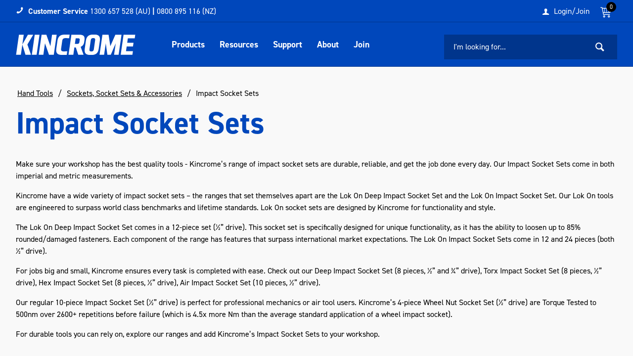

--- FILE ---
content_type: text/html; charset=utf-8
request_url: https://www.kincrome.com.au/hand-tools/sockets-socket-sets-accessories/impact-socket-sets
body_size: 71578
content:
<!DOCTYPE HTML>

<html xmlns="http://www.w3.org/1999/xhtml" lang="en" >
<head>
    <script>(function() {
    var deferJs = true;    
    var loadCompleted = false;
    var handlers = [];

    function loaded() {
        loadCompleted = true;
        var count = handlers.length;

        for (var i = 0; i < count; i++) {
            try {
                handlers[i]();
            } catch (error) {
                console.error(error);
            }
        }
    }

    document.addEventListener('DOMContentLoaded', function() {
        loaded();
    });

    function callOrDefer(callback) {
        if (deferJs === true && loadCompleted === false)
        {
            handlers.push(callback);
        }
        else
        {
            callback();
        }
    }

    // Expose
    window._cv_callOrDefer = callOrDefer;
}());
</script>
<title>Impact Socket Sets - Kincrome Tools - Kincrome</title>


<link rel="shortcut icon" href="/Themes/BPDTHEME01/theme-client-updates/favicon.ico?v=2024-09-23-A141" />
<link rel="apple-touch-icon" href="/Themes/BPDTHEME01/theme-client-updates/apple-touch-icon.png?v=2024-09-23-A141" />

<!-- Set the viewport width to device width for mobile -->
<meta name="viewport" content="width=device-width, initial-scale=1, maximum-scale=1.0">
<meta name="format-detection" content="telephone=no">

<!-- Sub Template 'THEME_BPDTHEME01_Canonical Link' -->

<link rel="canonical" href="https://www.kincrome.com.au/hand-tools/sockets-socket-sets-accessories/impact-socket-sets" />
  


<meta property="og:title" content="Impact Socket Sets" />
<meta property="og:description" content="Make sure your workshop has the best quality tools - Kincrome&rsquo;s range of impact socket sets are durable, reliable, and get the job done every day. Our Impact Socket Sets come in both imperial and metric measurements.
Kincrome have a wide variety of impact socket sets &ndash; the ranges that set themselves apart are the Lok On Deep Impact Socket Set and the Lok On Impact Socket Set. Our Lok On tools are engineered to surpass world class benchmarks and lifetime standards. Lok On socket sets are designed by Kincrome for functionality and style.
The Lok On Deep Impact Socket Set comes in a 12-piece set (&frac12;&rdquo; drive). This socket set is specifically designed for unique functionality, as it has the ability to loosen up to 85% rounded/damaged fasteners. Each component of the range has features that surpass international market expectations. The Lok On Impact Socket Sets come in 12 and 24 pieces (both &frac12;&rdquo; drive).
For jobs big and small, Kincrome ensures every task is completed with ease. Check out our Deep Impact Socket Set (8 pieces, &frac12;&rdquo; and &frac34;&rdquo; drive), Torx Impact Socket Set (8 pieces, &frac12;&rdquo; drive), Hex Impact Socket Set (8 pieces, &frac12;&rdquo; drive), Air Impact Socket Set (10 pieces, &frac12;&rdquo; drive).
Our regular 10-piece Impact Socket Set (&frac12;&rdquo; drive) is perfect for professional mechanics or air tool users. Kincrome&rsquo;s 4-piece Wheel Nut Socket Set (&frac12;&rdquo; drive) are Torque Tested to 500nm over 2600+ repetitions before failure (which is 4.5x more Nm than the average standard application of a wheel impact socket).
For durable tools you can rely on, explore our ranges and add Kincrome&rsquo;s Impact Socket Sets to your workshop.
" />
<meta property="og:url" content="https://www.kincrome.com.au/hand-tools/sockets-socket-sets-accessories/impact-socket-sets" />
<meta property="og:image" content="https://www.kincrome.com.au/images/CategoryImages/impact-socket-sets-category.jpg" />
<meta property="og:image:alt" content="Impact Socket Sets" />


            <link rel="stylesheet" href="/Themes/BPDTHEME01/Min/css/theme-plugins-all.min.css?v=2024-09-23-A1254786929" />
<link rel="stylesheet" type="text/css" href="/Themes/BPDTHEME01/theme-client-updates/css/min/theme.min.css?v=-1201173133" />
<link rel="stylesheet" type="text/css" href="/Themes/BPDTHEME01/theme-client-updates/css/min/updates.min.css?v=-1372730290" />
<link rel="stylesheet" type="text/css" href="/Themes/BPDTHEME01/theme-client-updates/css/min/updates-print.min.css?v=-1517059723" media="Print" />


    <script type="text/javascript" src="/Themes/BPDTHEME01/theme-base/js/jquery/min/jquery.min.js?v=2024-09-23-A1254786929"></script>

        <script  defer  type="text/javascript" src="/Themes/BPDTHEME01/Min/js/themeThirdParty.min.js?v=2024-09-23-A1254786929"></script>
        <script  defer  type="text/javascript" src="/Themes/BPDTHEME01/Min/js/theme.min.js?v=2024-09-23-A1254786929"></script>
        <script  defer  type="text/javascript" src="/Themes/BPDTHEME01/Min/js/themeTwo.min.js?v=2024-09-23-A1254786929"></script>

        <script  defer  type="text/javascript" src="/Scripts/Tracker/cv.css.tracker.Implementation.GA4.js?v=2024-09-23-A1254786929"></script>
    <script>
        // NOTE: this needs to be defined right now (not deferred) or tag manager init won't happen properly potentially.
        window['dataLayer'] = window['dataLayer'] || [];
    </script>
<!-- Google Tag Manager -->
<script>(function(w,d,s,l,i){w[l]=w[l]||[];w[l].push({'gtm.start':
new Date().getTime(),event:'gtm.js'});var f=d.getElementsByTagName(s)[0],
j=d.createElement(s),dl=l!='dataLayer'?'&l='+l:'';j.async=true;j.src=
'https://www.googletagmanager.com/gtm.js?id='+i+dl;f.parentNode.insertBefore(j,f);
})(window,document,'script','dataLayer','GTM-57NGZJ');</script>
<!-- End Google Tag Manager --><script  defer  src="/Themes/BPDTHEME01/theme-client-updates/js/min/cv.css.trackerExtensions.min.js?v=-562635504"></script>

<script  defer  src="/Themes/BPDTHEME01/theme-client-updates/js/min/general.min.js?v=1893206216"></script>


        <script  defer  type="text/javascript" src="/Themes/BPDTHEME01/theme-base/js/mobile-menu/menu.min.js?v=2024-09-23-A1254786929"></script>




<script>_cv_callOrDefer(function() {
        $.cv = $.cv || {};
        $.cv.css = $.cv.css || {};
        $.cv.css.isBpd = true;
        $.cv.css.isOciExpressCheckout = false;


$.cv.css.lazy.init(false,300,200,true,300,200,true,300,200,300,200);
$.cv.css.currentUser = {emailAddress: 'guestuser01adb6b4-f9ac-47c1-b0e3-e5df53f904cd', firstName: '', surname: '', phoneNumber: '', roleName: 'PUBLIC', customerCode: '900002', catalogue: ''};

    });</script>





<link rel="next" href="/hand-tools/sockets-socket-sets-accessories/impact-socket-sets?PageProduct=2&PageSizeProduct=32">
		<meta name="Description" content="Impact Socket Sets - Kincrome Tools " />
<style>#prodbrowsetable{width:100%;}</style><!-- Mailchimp --><script id="mcjs">!function(c,h,i,m,p){m=c.createElement(h);p=c.getElementsByTagName(h)[0];m.async=1;m.src=i;p.parentNode.insertBefore(m,p);}(document,"script","https://chimpstatic.com/mcjs-connected/js/users/53aa56c2c3a840fe519e4c785/f0625e414b98e0fc457fb19d9.js");</script>
<script  defer  src="/Scripts/CSSGenericInclusions.min.js?v=2024-09-23-A1254786929"></script>


</head>
<body id="body" class="theme-BPDTHEME01 page-ProductDisplay role-PUBLIC device-Desktop   page-ProductList category-SX020602">






<!-- Google Tag Manager (noscript) -->
<noscript><iframe src="https://www.googletagmanager.com/ns.html?id=GTM-57NGZJ"
height="0" width="0" style="display:none;visibility:hidden"></iframe></noscript>
<!-- End Google Tag Manager (noscript) -->            <script>

                _cv_callOrDefer(function() {
                    $.cv.css.tracker.init({"GoogleTagManagerID":"GTM-57NGZJ","DataLayerName":"dataLayer","OnlyTrackLoggedInUser":false,"TrackLoggedOutUsers":true,"QuestionnaireUrl":"/{0}/Thank-you/","TransReadyEvent":null,"CartContentsReadyEvent":null,"CurrencyCode":"AUD","HidePricing":false,"IsLoggedIn":false,"CartUrl":"/cart","DebugToConsole":true,"UsingZonedRecentlyViewed":true,"ProductPricing":"inc","DetailImpressionUseFromList":false,"DecimalPlaces":4,"ListTypes":{"ProductDetail":"Product Details","ProductCategory":"Product List","SearchResults":"Search Results","RecentlyViewed":"Items Recently Viewed","MostPopular":null,"Campaign":"Campaign - {0}","CrossSell":"CrossSell","UpSell":"UpSell","CartFastOrderEntry":"Cart Fast Order","QuickOrderEntry":"Cart Fast Order","ProductCompare":"Product Compare","UserFavourites":"User Favourites","PriorPurchases":"Prior Purchases","CartLines":"Cart Item"},"DigitalRemarketingPageTypes":{"Default":"other","Home":"home","Category":"category","Product":"product","Cart":"cart","Purchase":"purchase"},"TrackingEnabled":{"EnhancedECommerce":true,"DigitalRemarketing":false,"EnhancedRichSnippet":true,"ProductImpressions":true,"RecentlyViewed":true,"MostPopular":false,"Campaigns":true,"CrossSellUpSell":true,"User":true,"Questionnaire":true,"TransactionProducts":true,"CheckoutOptions":true,"LoginSuccess":true,"LogoutSuccess":true,"ProductClicked":true,"AddToCart":true,"RemoveFromCart":true,"CartUpdated":true,"ApplyPromoCodeSuccess":true,"ApplyPromoCodeFail":true,"RemovePromoCode":true,"OrderTracking":true,"TemplateView":true,"BannerClicked":false,"TrackingCartContentsAllPagesLoad":false},"EventNames":{"LoginSuccess":"login","LogoutSuccess":"logout","Checkout":"checkout","CheckoutOption":"checkoutOption","EnhancedECommerce":"enhancedEcomm","DigitalRemarketing":"remarketing","ProductClicked":"productClick","AddToCart":"addToCart","RemoveFromCart":"removeFromCart","CartUpdated":"cartUpdated","ApplyPromoCodeSuccess":"validPromoCode","ApplyPromoCodeFail":"invalidPromoCode","RemovedPromoCode":"removedPromoCode","OrderTracking":"/TrackOrder/ViewOrder/{0}","TemplateView":"/OrderTemplates/{0}","BannerClicked":"bannerClick"},"PageFlags":{"IsCart":false,"IsCheckout":false,"IsHomePage":false,"IsSearchPage":false,"IsProductPage":false,"IsPrintOrderPage":false,"IsCategoryPage":true,"IsOnlinePaymentOk":false,"IsOrderComplete":false,"IsLoginPage":false,"IsUserFavouritesPage":false,"IsPriorPurchasesPage":false,"IsProductDisplayCampaignPage":false,"IsProductDisplayCampaignProductPage":false,"IsProductDisplayPage":true},"AnalyticsVersion":2}, "Product List");
                });
            </script>
<script>_cv_callOrDefer(function() {$.cv.css.tracker.userDetail.base([{"UserId":161674478,"IsUserLoggedIn":false}]);});</script><script>_cv_callOrDefer(function() {
                     window.products = [{"Description":"LOK-ON Impact Socket Set 24 Piece 1/2\" Drive","ProductCode":"K27074","PriceForOneInc":"$220.00","PriceForOneEx":"$200.00","PriceForOne":"$220.00","CategoryHierarchy":"Hand Tools/Sockets, Socket Sets & Accessories/Impact Socket Sets","BrandText":"KINCROME","Index":0},{"Description":"LOK-ON Deep Impact Socket Set 12 Piece 1/2\" Drive","ProductCode":"K27072","PriceForOneInc":"$159.00","PriceForOneEx":"$144.55","PriceForOne":"$159.00","CategoryHierarchy":"Hand Tools/Sockets, Socket Sets & Accessories/Impact Socket Sets","BrandText":"KINCROME","Index":1},{"Description":"LOK-ON Deep Impact Socket Set 12 Piece 1/2\" Drive","ProductCode":"K27073","PriceForOneInc":"$159.00","PriceForOneEx":"$144.55","PriceForOne":"$159.00","CategoryHierarchy":"Hand Tools/Sockets, Socket Sets & Accessories/Impact Socket Sets","BrandText":"KINCROME","Index":2},{"Description":"Deep Impact Socket Set 14 Piece 1/2\" Drive - Metric","ProductCode":"K28206","PriceForOneInc":"$165.00","PriceForOneEx":"$150.00","PriceForOne":"$165.00","CategoryHierarchy":"Hand Tools/Sockets, Socket Sets & Accessories/Impact Socket Sets","BrandText":"KINCROME","Index":3},{"Description":"LOK-ON Deep Impact Socket Set 12 Piece 3/8\" Drive - Metric","ProductCode":"K27078","PriceForOneInc":"$135.00","PriceForOneEx":"$122.73","PriceForOne":"$135.00","CategoryHierarchy":"Hand Tools/Sockets, Socket Sets & Accessories/Impact Socket Sets","BrandText":"KINCROME","Index":4},{"Description":"LOK-ON Deep Impact Socket Set 12 Piece 3/8\" Drive - Imperial","ProductCode":"K27079","PriceForOneInc":"$135.00","PriceForOneEx":"$122.73","PriceForOne":"$135.00","CategoryHierarchy":"Hand Tools/Sockets, Socket Sets & Accessories/Impact Socket Sets","BrandText":"KINCROME","Index":5},{"Description":"LOK-ON Impact Socket Set 12 Piece 1/2\" Drive","ProductCode":"K27070","PriceForOneInc":"$105.00","PriceForOneEx":"$95.46","PriceForOne":"$105.00","CategoryHierarchy":"Hand Tools/Sockets, Socket Sets & Accessories/Impact Socket Sets","BrandText":"KINCROME","Index":6},{"Description":"LOK-ON Impact Socket Set 12 Piece 1/2\" Drive","ProductCode":"K27071","PriceForOneInc":"$105.00","PriceForOneEx":"$95.45","PriceForOne":"$105.00","CategoryHierarchy":"Hand Tools/Sockets, Socket Sets & Accessories/Impact Socket Sets","BrandText":"KINCROME","Index":7},{"Description":"Impact Socket Rail 10 Piece 3/8\" Drive - Imperial","ProductCode":"K2092","PriceForOneInc":"$72.95","PriceForOneEx":"$66.32","PriceForOne":"$72.95","CategoryHierarchy":"Hand Tools/Sockets, Socket Sets & Accessories/Impact Socket Sets","BrandText":"KINCROME","Index":8},{"Description":"Impact 3/4\" Drive Socket Set Deep Metric 18 Piece","ProductCode":"K28246","PriceForOneInc":"$609.00","PriceForOneEx":"$553.64","PriceForOne":"$609.00","CategoryHierarchy":"Hand Tools/Sockets, Socket Sets & Accessories/Impact Socket Sets","BrandText":"KINCROME","Index":9},{"Description":"Impact 3/4\" Drive Socket Set Metric 18 Piece","ProductCode":"K28242","PriceForOneInc":"$489.00","PriceForOneEx":"$444.55","PriceForOne":"$489.00","CategoryHierarchy":"Hand Tools/Sockets, Socket Sets & Accessories/Impact Socket Sets","BrandText":"KINCROME","Index":10},{"Description":"Impact 3/4\" Drive Socket Set Deep Metric 10 Piece","ProductCode":"K28244","PriceForOneInc":"$369.00","PriceForOneEx":"$335.45","PriceForOne":"$369.00","CategoryHierarchy":"Hand Tools/Sockets, Socket Sets & Accessories/Impact Socket Sets","BrandText":"KINCROME","Index":11},{"Description":"Impact 3/4\" Drive Socket Set Deep Imperial 10 Piece","ProductCode":"K28245","PriceForOneInc":"$369.00","PriceForOneEx":"$335.45","PriceForOne":"$369.00","CategoryHierarchy":"Hand Tools/Sockets, Socket Sets & Accessories/Impact Socket Sets","BrandText":"KINCROME","Index":12},{"Description":"Deep Impact Socket Set 31 Piece 1/2\" Drive - Metric","ProductCode":"K28209","PriceForOneInc":"$329.00","PriceForOneEx":"$299.09","PriceForOne":"$329.00","CategoryHierarchy":"Hand Tools/Sockets, Socket Sets & Accessories/Impact Socket Sets","BrandText":"KINCROME","Index":13},{"Description":"K27072 & K27073 BUNDLE","ProductCode":"K27072B","PriceForOneInc":"$249.00","PriceForOneEx":"$226.36","PriceForOne":"$249.00","CategoryHierarchy":"Hand Tools/Sockets, Socket Sets & Accessories/Impact Socket Sets","BrandText":"KINCROME","Index":14},{"Description":"Deep/Standard Impact Socket Set 42 Piece 1/2\" Drive - Metric & Imperial","ProductCode":"K2098","PriceForOneInc":"$339.00","PriceForOneEx":"$308.18","PriceForOne":"$339.00","CategoryHierarchy":"Hand Tools/Sockets, Socket Sets & Accessories/Impact Socket Sets","BrandText":"KINCROME","Index":15},{"Description":"Impact 1/2\" Drive Standard/Deep Socket Set Metric 35 Piece ","ProductCode":"K2100","PriceForOneInc":"$275.00","PriceForOneEx":"$250.00","PriceForOne":"$275.00","CategoryHierarchy":"Hand Tools/Sockets, Socket Sets & Accessories/Impact Socket Sets","BrandText":"KINCROME","Index":16},{"Description":"Standard & Deep Impact Socket Set 30 Piece 1/2\" Drive - Metric","ProductCode":"K2097","PriceForOneInc":"$265.00","PriceForOneEx":"$240.91","PriceForOne":"$265.00","CategoryHierarchy":"Hand Tools/Sockets, Socket Sets & Accessories/Impact Socket Sets","BrandText":"KINCROME","Index":17},{"Description":"Impact 3/4\" Drive Socket Set Metric 10 Piece","ProductCode":"K28240","PriceForOneInc":"$269.00","PriceForOneEx":"$244.55","PriceForOne":"$269.00","CategoryHierarchy":"Hand Tools/Sockets, Socket Sets & Accessories/Impact Socket Sets","BrandText":"KINCROME","Index":18},{"Description":"Impact 3/4\" Drive Socket Set Imperial 10 Piece","ProductCode":"K28241","PriceForOneInc":"$269.00","PriceForOneEx":"$244.55","PriceForOne":"$269.00","CategoryHierarchy":"Hand Tools/Sockets, Socket Sets & Accessories/Impact Socket Sets","BrandText":"KINCROME","Index":19},{"Description":"K27078 & K27079 BUNDLE","ProductCode":"K27078B","PriceForOneInc":"$135.00","PriceForOneEx":"$122.73","PriceForOne":"$135.00","CategoryHierarchy":"Hand Tools/Sockets, Socket Sets & Accessories/Impact Socket Sets","BrandText":"KINCROME","Index":20},{"Description":"Deep Impact Socket Set 21 Piece 1/2\" Drive - Metric","ProductCode":"K28208","PriceForOneInc":"$229.00","PriceForOneEx":"$208.18","PriceForOne":"$229.00","CategoryHierarchy":"Hand Tools/Sockets, Socket Sets & Accessories/Impact Socket Sets","BrandText":"KINCROME","Index":21},{"Description":"K27070 & K27071 BUNDLE","ProductCode":"K27070B","PriceForOneInc":"$149.00","PriceForOneEx":"$135.45","PriceForOne":"$149.00","CategoryHierarchy":"Hand Tools/Sockets, Socket Sets & Accessories/Impact Socket Sets","BrandText":"KINCROME","Index":22},{"Description":"LOK-ON Standard & Deep Impact Socket Set 24 Piece 3/8\" Drive - Metric","ProductCode":"K27080","PriceForOneInc":"$189.00","PriceForOneEx":"$171.82","PriceForOne":"$189.00","CategoryHierarchy":"Hand Tools/Sockets, Socket Sets & Accessories/Impact Socket Sets","BrandText":"KINCROME","Index":23},{"Description":"K27076 & K27077 BUNDLE","ProductCode":"K27076B","PriceForOneInc":"$65.99","PriceForOneEx":"$59.99","PriceForOne":"$65.99","CategoryHierarchy":"Hand Tools/Sockets, Socket Sets & Accessories/Impact Socket Sets","BrandText":"KINCROME","Index":24},{"Description":"Deep Impact Socket Set 14 Piece 1/2\" Drive - Imperial","ProductCode":"K28207","PriceForOneInc":"$165.00","PriceForOneEx":"$150.00","PriceForOne":"$165.00","CategoryHierarchy":"Hand Tools/Sockets, Socket Sets & Accessories/Impact Socket Sets","BrandText":"KINCROME","Index":25},{"Description":"Hex Impact Socket Set 10 Piece 1/2\" Drive - Metric","ProductCode":"K28210","PriceForOneInc":"$145.00","PriceForOneEx":"$131.82","PriceForOne":"$145.00","CategoryHierarchy":"Hand Tools/Sockets, Socket Sets & Accessories/Impact Socket Sets","BrandText":"KINCROME","Index":26},{"Description":"Hex Impact Socket Set 10 Piece 1/2\" Drive - Imperial","ProductCode":"K28211","PriceForOneInc":"$145.00","PriceForOneEx":"$131.82","PriceForOne":"$145.00","CategoryHierarchy":"Hand Tools/Sockets, Socket Sets & Accessories/Impact Socket Sets","BrandText":"KINCROME","Index":27},{"Description":"TORX Impact Socket Set 10 Piece 1/2\" Drive","ProductCode":"K28212","PriceForOneInc":"$145.00","PriceForOneEx":"$131.82","PriceForOne":"$145.00","CategoryHierarchy":"Hand Tools/Sockets, Socket Sets & Accessories/Impact Socket Sets","BrandText":"KINCROME","Index":28},{"Description":"Impact Socket Set 14 Piece 1/2\" Drive - Metric","ProductCode":"K28201","PriceForOneInc":"$120.00","PriceForOneEx":"$109.09","PriceForOne":"$120.00","CategoryHierarchy":"Hand Tools/Sockets, Socket Sets & Accessories/Impact Socket Sets","BrandText":"KINCROME","Index":29},{"Description":"Impact Socket Set 14 Piece 1/2\" Drive - Imperial ","ProductCode":"K28202","PriceForOneInc":"$120.00","PriceForOneEx":"$109.09","PriceForOne":"$120.00","CategoryHierarchy":"Hand Tools/Sockets, Socket Sets & Accessories/Impact Socket Sets","BrandText":"KINCROME","Index":30},{"Description":"Impact Socket Set 10 Piece 1/2\" Drive","ProductCode":"K2095","PriceForOneInc":"$99.95","PriceForOneEx":"$90.86","PriceForOne":"$99.95","CategoryHierarchy":"Hand Tools/Sockets, Socket Sets & Accessories/Impact Socket Sets","BrandText":"KINCROME","Index":31}];
                });</script><script>_cv_callOrDefer(function() {
                         $.cv.css.tracker.productImpressions.base(products, "Product List");
                    });</script>







    <form name="formProductDisplay" method="post" action="./impact-socket-sets" id="formProductDisplay">
<div>
<input type="hidden" name="__VIEWSTATE" id="__VIEWSTATE" value="tE1dn8oFCTGuPRhE0X0Qv25Y5NTaKdYp2VLMCsKImcosxmi9Fvf5nIXDwYjdLAuc8fT9T3GqLPEmoKOKNFx1wKPS5HWW2ktOR/M2cBbORihU597gqa/CvR4MTmDKtSpZ4dF9S4T8N9/CZhvx4CC2UzfwMYKUAkWuSsuF+MtWc1dTtpagIKXoccGZ6SJdsBsLo774S623SCIJav7C0CJgQdYs3RuQb+YHDnMQZ8gOITns00ZaUHUzzt6jSWeyPYAjdhEUPAmY271pptixuwSnLTt/bxUqPYYw+q+jmJlp+dXBwTR1PXKT6e7/KI4vbrEh4hPbjoV5siMMfhO5HzcmeWqXBcDuLzobYn8ptoDlV/mCzgnLsRIbBGisd00uNjut2kXzql1205+40Ok7awbrirbG6KYH13MxpNLmTROtzEmExFgbIB0hM+MaeatBhKWkA9zwEvBSkZNblpxJzG3tHhUcOLuzgYYPQVAOgE89EkqW5q8mVTVYsYV8QTeg9Gx/kHF2Xf1hoK/[base64]/xmYAPM/Nfb8cszMRx2R2kF8PTYuYVW9CWe5EnxBrG5tWIrYEVatM36NH40oI2Hd/n9/vgeUFwQvVPZb3s7i1eGeERnOgebNSTSbeiyH/Y9GZpoFhMTu08D9TakkxNvxzh4cPUK2gyVsw8WHNtxlY5Ewn9trPdHZKvvlxg8/SPBV0qjRw/FdIlJSBJ9pYfcZ5TblFaqihGB1FgkgHXyWqglUmV26TIwdDMSOCSiBjnipDlum+KQCUZSMF5yJgaFEp36ksBbaUldmTIDocQ78EmNA8SRJI6UEOT3hrTTo8ODn/PlS35ENDVhzIoX+VB8hzsr0GPMaV1gyJKPXW9mcUx/K9AVkLQGQ1Bad1J6+Z0uUbgYMXrzXi7OJ0G+rbYy5nnA00pn8vN5C7g+qzeJBZSZDEHHu0a8/lxnwlMkKJMtZXsh39v3opUUk6P9kg5fz7P+RV3cxNNkGHEZn0jsc7A7G5LZXkrJO106gJVGF6v5AzBsW5NXEZX1+dUPg8sXUHGkxeAAVa8rNqD/EWkgAEilUWVd1oBDmd74yqLJCn1uc8i3ptQVytMOKFOc180RZvEFGTq67zse8ynsaNt6x4B7X9Mbau3Oe/z4btgDvcA9JCBmnREwDp59IIVBEvM9MLqS5DvneYlLEtu+hjFZql7+fMATKBPg8U7Jyu7UeDIWGyf40zpkBIuNtMJdNLZfgqSuhxNZuO1kWC95oEl98iGGMzqciqJpV+PZch03gQfD+zvbOFvToaiQhHy6xd0wkW9ThaQ/foqnNQi1krKsqbDVB9ooc7FVzOUXLCS3cEiramBt3lt7owkNX6me7DMncEL5cALUvNoGF54yHwlg006070YnbPh/P2qUqb6/jTE0sBh8E+/VyJsu7NOXGRZlujvmbNWdHTlrdNLPGfbzMrn/0mbKe2y/UgsIXl/8CFiGtMox/[base64]/4Dawzfi5swEbFz34ZsYtEQAagbFrRfhvGIcn9O1zor+683+v/SYWuxV5vx0B7T008GOQxPpwclr74szeULEjpKxjVoflt0vBlGERMx6z4TEKiu5WPLzD0Q2qhSXPJrBOFFfGmxxvsssKljzTgPPlsumgF9Ou63/hIehd5PmnyfQKxUKzOPMvLgQ1uYAnupmZrlYDycvGwRNCVoRtm/nqWIUQ5x4KgBvJBLIa0AL2e3qjrvJUERpDX5Y8SccCDm6GC7s7vQY3uIm0m2MsShLFG5lqzjHqEQ7qGTkAGZsWiRM5d7wi6ANCtSiNqXyjx//3nD1UGa7PxboWKIlLJMcuHj0Wc5UZOn5KEjpqmA/PxrGQFDdxauVpjxh5YwvHKAMjgdb6DHl7189ptZGYwNBSApwXRlg+eL8K+Tv4G/fFUykhma9jSf+H14kyIsYWaUjB4OUtB1mCy4BihE05EGLAkZ9N6tZU5jvcncby9bO4dnKbe+ERLqSQgx58ew8s8t+s81esMt9UkTqk07tRpBfFwf55OeB48C9RV6wcOCu+oGSpvNayTX9Nl/WkKADHTxqT5vdCsKv096myHDU1KVAWAqw8KX2YXDmBJZ00+AU18RADmF7wNZ2vKM/G40IIQ04sV1vqaE/FN1/ajqF6m82yo7C8wEH/uT3pSEPIgmc9uRvO/r97kBclgjCK+7pKrNUt/2+W0c1x4dbfFSVnRcAqXdoUix65u5A23HZkMSoJxcgePjzhg6fEAp7A/vgJBNf1l2c6u2SjhlnmvvwUZr5AW+fivMCFqPNR8OArx/mV36e8a3wUM+Bh0KewovOLA5/nTFI4AcMYJGQVTC9z3eljJm08312OZ2r4LxJpK7pKadZ+OCoPvoNe6oPybU8tpOSYCEv8VloIrSJJB8OFFE/FXDoPf38ohzlkwiYg7xcrLkbfBBxwkfrt6VH6RSbgOZ9GMxCMZkXk2yzbdGnr3DBqWvuQhP2+tPbWOt2ZASpXxSVV091mZ5+61aIoBPXVgUp8OyMA9uf6EeZJrTfb12JnGGGy7ziu4DnUzhA+EGzRMKHDiEAuxI8IM0+8jYKd/AhirOYE2e1mBFbYt8EqdEPv8qFiw+Z3iekaUYWg49cXSJCM2Xe5/4DmJ4xuengxpDAsoqFDuQEIYV2zF05F6qeYCM35w9Ixh4E30aaAl4+2PtahvhEUhTNdArUU/Abz7fgpMLH7HzvBC332y0ndlOG8ykk665RXE70XmdBxxh+C0wBGCvEr0lS3hLDxC/vvNN2SmLobR3wo3mt+Dj26v1+KtHjEZnswQL8L1jSmfH8PBcZl6c89wzDE45u2HZ50fmZPzysUIZqKtMD48cls1AMmyLuYXg1jw7pLG/bH57lKYQBuT6RYvLLO/I6/34KsHqa56QXaSX98y0vPLRrkJQraRX/34BOy8vLornNBbZrRPIwDvL6XLDHu25TwSfJANUeHMwcd5+16uvbAeNHUtGgMjAF0vxcx51tL6VpSbars4Y6dIlBjy0hDJ40atwao7ZwYNG7VwiliwxdxGmuH5i++9Wvp9nnpP4OaHJDlLuvXYEj8XGQkNkbkkbtidP4TPaCp+PbI2fresroYZE9e1dU3e//Nbd7sSULVTB0LtXTPWBkqRcR14/9kMNjF29KPUBYVJIXMsdxUP44mqyZO0/bRyuJhb73Q+Q801jgP9FQnnPdkY4vfXxuHee/7mJ0pP0dC5BjWf0vGLrvI/Z3aE0HiXwqG8MyEPJxqbn6K1p8Rp8nhpVt/I40+bhSHBsjWCCmVDzmvN1VH2Ri9Qey9r00nng4n0q/yiaF8xq6rv5dVJfym5b0j8wStsqh5PkP/sr+2WXsDg0qtmSzVbkX4y8b244rAREl7RsBMNchvrivBXvr6yGtLcnxtKkRRiLmTt1LCQd3Cruxc+0NCA4/jJVdy7zu58dHaSHYpKm0ajW7ir/2yzaWYaZ2pJp6xYTAPqriMIfVVG0dTzb3scJT0/aSi/u3qTz3xMdfOn4rbu9s5cedRRnpSXvNZZsDQ5UWf8gKiQx1yVEc3AofxXsyCCyFnGMc65qdYTtsRXbba+nQrEJhwSpEJTpQMBaB9iMYuLAu9WAJZQPlW1x58BioW0nyPUqCc/c7b+h5IV8w5cgLnXCHITaDtBPXp+vfhrBPHfnje531Czp5xF28xLLRztHoy7Etlqzf3XsCwbFcmNWJIkAQRd9savfvlaPadPp1/Ai0K12oyLfiiPjFgRbZEcoDCQ/[base64]/HnpyQ7Ny9tJRloTGG9+anBbMDkSvWu0OJTx5rV+/6p78sYYmmq6EI4Y6Xgkb69M+JK7IfEjNA0e+GCjnm1RuiupIMBi+HlQMoCMww+jqqG1av1a4401JMlEoTI04NdU9aSN37LNa6kNP5qsEMLFZAs8giFcCkGZekZqEKlkJhJ3DXrMyejH/U9h/vnm3D4LcmcljFQ/Hv6JxfO99Ow0YPiw+VmNd3cf9hnc3aH81XJg6ZDCle8+Zy2iq3XajtDVeHfCrLuFjazKEUyMqv4Ff5AXQSxSzNuJf0VfUmki5mX4J/wRLdo0L9hNSc3j0X1UU7z49JourbCthrpEjZe2iieiLp3h3fgYp8PfNRIUpFNGE7X9C54+bZb2nrZrMIPTaQCHRNfKu8RIf67DPfgrbEssr9mtKI5GQQyYOSwM3ospyA2AG9aps6VZeYUMjb5+7GM5P/BcWYXX9Drhkw3fgHE2hGSS9YX1NdxzDHz/maz/X+hLIL8QIMae/NEg4DirL6I7MLITOsxrFUPBee2Xf3RJsqIQYBySyUXH1ThQhX4Vqi9oiZH9lmP1BNk1IF6y3tcZYY9LLhrTU0DDeJ9Z8EgyjUSmE0zTd/dz1rr4UIi7KZ5MTXWhuNSfp814rgQkHCgmm1aDAvkwiDxs6/k2GNlYSf+JEpJGcWgQ1aZDeLtsb5ZThVmgfzmPutpiNjsA8IjqkRj38V/SU7x7HhLLf9bAj9+dqSwc00RdXNQAwK4++ea7aKO6wmmZtyiydCBOvOcaKZ4NpVj5P47yBB7fu5wY8TOkW1eanaFTcadaqfWVYxJ/y4+qtwQ4kaRae3/IPlgXP8ZOx1shcb3y5+iNiU7WJdsnNy3vhnwJsxWgGTUzu/9R5BJ9SbjKl7kMryqfslwhOIPLlEhYStQdIofXVz8bV7l9etqGjLzlTbTde6lmsk33CLTYv0t2ecWTThMLxgwZNwiKx6RztMuNfRyVrs9DVfILvGhJuc0NxT+YB6kuBynnhP7P2PSWYxNV2vsE7MaBpPxDwNfb3h+Kudbxr8uXcymbsram/nY7GitjSwOGF1HorOFHm5dLzYLmvUfTKykUsc29E6lkHeHRqZvCn+f2Wh3ohj2lDQVJGb+NW34/V6liyxhjVWtMy0QsVLCMYr1ZYKUAsmSFssjHc2WRDiXKtBIfI0uIlpBGHQLBPLMqaMeWIEDN88M9I9MLjHB9rrDXEFIzKxIAKtzfAC/ckB4hXpewpOIIRZLPHp35lkPgdri1VvkuQbmkPk/xNUU82+VivDRBX/PttYRHUITcXBHbV1WeKUszbRyOwRm8dRFB/P6f9CErs+VieM2C9Q1NZIH4OUsrXsVrh/h0Pj4KRat3qBSokmERMP/vehGvUt2b4ch0Wc+MVvjwqFQ+SDkct/y5Lkv9VdNl1yJfKi2xZQ+gYaBEyPxBcdxuA2BTS0LCWEdOTOqiwE54o9jyz091HkF819FKyeSycvYPIEdk4O7/QFF7jsZhe7br+vhjWzw5sf/5xmQ/t0IUNsL5NIfzBoDAkWLa22Y8vAgR5YgdpV0c5eADh+AwLvrZFHFsmc/PKLY7Qn5rqiqSg7uFtiBJ3zHDVp2NzHidFJg+h5e8iKFgu9/S1rQT9C69DXdHiBEnAiW5SGfHmu5q5dTW4/FouUoeGf9IXFJgDOL5/XbzDWEAd887aoxMJNiJQ3j++KEOF11r3loCfuDGH8FQjQowSPS5WUM2ioDfvRipA4awUY/ZVaZkhvwP56Fhcqr+CU0XHQk8tA5iQNDy7DcEMflQgZFD1luk/IYMdxwPJXpnK6U6Dz4Bb2z5yhynk4I84/MjuWSfQZM1cPMt0yoVVaUqRJrD8y9gW6sR634J7scQq6V0Fny8ABUyj+OB3oLl1ZQjE5bj6pJeQtvUKsgkeL7UYTCEygz/F4yXcBfSfV+4qTSs5uenmM7kVsZ2DD6/ENT8Eq1eG0cDQk+VPEXCrhYPXQBm5DNHC8sPftetGq3+KHVf/CS94jpb1M9lm/MICAnvmLOF9t/HfJ11XDKINcZ8yCpLD0SlTIS4Dv0YdjmrZ+UVBu0bcHRCV/z4hgs8x4WzqMrlRk13/c0rab1IpXJv5j2pfbYVbX+4+84qru1hIAFWAkNgEl0XQHxggwo74HblW3djbl6d9TeelDUuonHOsnPUQBL3k2t/k5FiuqzGAA8OdNVQ1yIU90lSk/eLud6pOGO9XR0QvxY1CjeRw31HUu/Irj2J1k9ieL2eIshzMZ/iWC8wv0snmA7JnZ7IuU69ZTSo5gchhbr7ErphaSYZhXH3PdyuSC07x+/hWve6xYiOkUiiT82vjCP4MaM8JMEi5ECg6e45gB1c/vBzmv5Fg4mmwyhHdTs/9uhXATEqE8Wgl83EWT+wCdtRu5TeVwxcUXRCrKsctz8stYbkmIqCd8Koy6IhuVboAnHBoVKuvQlU6eXXh4E6bmIIg4/m3uyY/tVUc/6K9QG9YeSduO6Ja6xV3FwwdIaY8+Tzfx4LxYajStyFsAQjuPe4NQDYnk23f6RFh8cyRcAQ6PVAIyq5thQxHYOe5qLVPmN0RS1eJROqEJRyRGuNs1jdJRI03+atB0RmT0W0Urc9rFbqbKlEj1bRHYzubr0/ZCX/zpD95DX/mnLCVzFSdVtrQNQAsQICT0DKHQGzygyd11ffCIEeiI9eWpb1TmV8GwCZ+QNUREl3aibpTn40UtoTFGrzxd1t567YIJvi5qAUJv+l5QfpRSQG0zf45p3m3VAJoKFV7dt2hnPJlsiKhs/[base64]/Y6fXcn2yGrWkUUbhqVWF856dnp18c4YRZfXhaN0EmVcw31vFQDOPcr57jPUEBgvlYPGave/zAz4lHkyfnAE0AMtkoDlJctH3Q1jCk4TSqUm22puuqGP7VcYRlUIo4QAYBWxIrZpLOc8DRbUGUGnGBjRHJcG7QWYra9rn0yvAlfVw+hW7Qtn9/AJ06VEHqjaLs2vCFbFxchkFivn5JLBE3GmyIr9BuoRJzRxchj4Zj0nJ/zJbaZDieVTdtMLaZZDEjLOeOUircIZJ9EXAw4fwPZlobaZ13cbUE5Ip7mKQqFdL3a/55g9wHS4eVJ3nppxIECUin53q7ErruvoIRxaP7Rqd0ILKXg5NkbYolTepc57o4WljUo9Hk3IZVye8yyv4DG/xWr2TfzeRmtsiJIYXiQlH0CkkgUF5t3MmG/GL9lCnI/7dKXzT0VYoD59ygeGUQlYJYXGok65/cl2c6fAfe4sTnWCFAbTc4WTAsRQfeBz7nw2S+gWIu1OJPNfLo/qJjvsHngEblRBzIWKryhmpKdyrvEuSxgzrDZ9C29Vas7X3TR/IO7C+nj+PtupcMvTq6ap5V0WnFtvFRHRMO/GNV0Q1buRLprdEDIBsqqzHQZzOXZ4UDMEAWf8efbX0IKrQI/dTrxFQ0LzR8LWXYb6enm1x+qW7m9FfKvYloLKsfaXGiW+d7xV55rKy1FLqffJ/pmkMmVsyB8qh+8HxbM11LdwDAylMttQX0HCPjYCQP+2XhHfgtpIpmmAgXLwzERhiYolI9dtiwHdCySoLlEeiTkOzbANj3aem5KaIKeBjR51ewO7Gx3+D0yThUDpU0MRjQXU8R3dBxLDRxAFm41SuAcBbp6TqQLDJLaY5wrS8tvzO7rIWk+HWgK/[base64]/vp9YQlstfn/+yZ833hT/[base64]/hqssE177j6x3B+YUT6acJTXn16UO7Ywgwf4guEt5o6Qwx5n+PuE8yBmsrYq3SO2Lkqk1bCEcV64Cw3DitAU7QIbnF8sy5MomWcmOIRj/4YvueqQO04ZGxBddApbbtBXJoTHaPTSW6f297gRbzG6uEh77kDH6QEsuMiem266jNUdV+quMjofzRMHVX3ZNokP1Eeku4XKeNeIvWmzyyGBo2p70fMd41TwASGQGTrNotyO10NmyEcrvff9MrDTz2V/50qPc0nG6LVKeGYbVlGgVdPq2pflWSdYKvo1sWVzvdUXKR8yFkD/Cr0Q4Li1k4buJI4wwmdtXHHpVV/heiWkO1+lNwhCArvG7Ak1B4COjEMgAWeYQUkiCYtGJ/fOoPegqK3IVEdlKn+grnxj/xHD2/o9byVn88zfZK8Wdzwqi+G3h+5n7HuFLp4wLLPH2kxaQh9Ol9Rw7I/x0gXvbDhdSgfCubJxPvjX3StnqT9qsfi3GGbEZ7Y1qAawPOlna3fP6dCyT/QrL7Lw2CPHTOVMDC+qfkN+k9RJhA8UxhdWQSd9KPNj6EqTraC7rx8TbjPTXKYMbszTVt+4RurlPpIn+RdyyzmCtz8lQBaY/hghwx/OJnZ0yKw2RajW8sj6DxpOHdoiIqKF9dPaIurtmuPBxQw2Z99EAwYvF1/2H7T+Hk+QEwlnQ3dzeaO7pv/rdyqW/7LKQLGwQfULL3ePpm/OtBcpmEB8l4nxCRRluTgCfni1TPK6cq5ny7CLWP3qwpyyOiJwvgZLy7kaG2ASPiIcAmHzYm9uJcdVuG+99avoz6usC6AVkT8Et81CdC1VQ8ELnPHRuwNAZWfQ/EX22zlEjS/Az0D2VvpFV3t/+BppejrAoJPKNe57OmS0UAz6F79AiCge9h72/BEDS76RB6Pc9Tzk1Qm0LvWMzdhrDSvEEqbZkpwOvczeT/nEKwErj35NbQ5Q97YIsuB67AaIkYgcbq0zn7YIpxR0wNici2ROOBRbiIJNT4/boN0l1SQ2vGjmipx3MCO/ByG02PNVSgNaGeMdGKdY5HpScNmObdHr/td45NoAS+ghnR0rTRfPVdEGYYE9VYpv3hVHu7UrI882nM53pGJJuHK6ALubMN1gZnSj7agSJgYOfMCPvwoWhVjf6gCh3LmjANPM+Epe5+PqJHTy/g+KPtKaTTofAnYe2ETdierQdtNQxHzyCseMb38KsMlSxXiHCnjhb9tThf73yFTzYJaY+awup01shRs/7epU0WvgruC35x359ay6VsNymZ8q8ZJK6swe/9UYvb6dfG5jON/[base64]/XZ7At+xY9KLJWHqkJMADxb/FV0CjlEAl54Rs3uzIn040+Nj2hTR5xF5hPpA7jQnKh+EiSSPwpZjtsravTOjX12LdYyDWJ55N5yjFQZdBe+IPqx1AYPZp0Vm97n3U4/Aq3aqqWXkqt3fElyVypusTjzqUZQteJ4OQQlkV7qCz6B/ilpsp1WBZgJdQ1DsjmjQ439oIuszG+8H/Duy0ZYxzA6XDv+ArsgRibo2PSSKcPpHUS7zugU3pZacOw8Az0SGlIpb03Ep4ifib/r38jdeBtxh8M58KqNS+p1Ue9o1e7OZmcvSaENu3BRMPanArY3MTgfbWfx+lnWgHofRTlk8StDSBnHyjEP0y/I5Qv3+D06ty3ID7/vptEcuW5ho+U0I1/Yzpal01KydwRukkGoj9Y7KBXx/RoBJV4mT4QTyH4Q9Q1g7Y8QkFnhIm677sQE0fk5AyOGGITGd47rW/E/Yo0hD1twj1N18sEkKBdPeAoKFMoBx/+Ugm2PIMDLely7uBGGO3Lhy8Enjl/pEJcEn8XEt0hehPFDyH7JfacD+3+83/of9MPS1n88UktJoqZUwfir2KgT+ghVpbC9XuXACIGL8tzdKgIpB4q5QaqNY36fD9Be+hiOpJiGDX8HXL+h42INXBZPmrHgNbz2HutgK5qD22WSgqb3RJ4ijekB6AwKddjdN4+rLinJZhtb7JbMVRGYS2EnPYI17/Xp2Jz61AOw7CzCGvAC/yNJo4xjMa2uLG/QJefG2LuiSQJ8B2r1/TA/ldEmpYeIgeriMIymlWkx5/eJ9GgYAZ/dGx8vYffsLmImDFXlkSbXsIbfZskOagCb6DVK8RmJAh2h17cVkyar1egg8/untOrce04ZzghqWyvQOQFVKH0Sbv78O+VtotdkgAlfwGJqZ2ff+UtlLWXD5xOJd/gSO/+bHLkRIDiVLw4KCH/UPDGIJNj2GrB3Ger+JffGXrnKae9xPQwVLKNz5P+00YP++HhgigXTroL4SDU4AtjlWLWUPIYLH6wsVaq27p3PFBjrkom8ap++M96XIQ8xRsS5qCL5w6qGEZ/rCO2ts34RzMmukKMirrzPbnydWNYzJb0izwPqSIvn8tANDeJLj11Ys0YHGdoOIrXde9uG4lTQjmRzyHvMfdPsiMaYy/7ErOL3IFsX7hfv/AQEknsICj++TImZdfpYC83xVV9X/Qu4vJRnTQk9RfXeG/feYbgIFzGnh3OcEXLVHKu+v3wG0UhScZCkLy9Pz/R4J7VjbPq78jYrNfCAuiQsC7cHgs0RidVhuq6bN7+jGKdDPD8wcu5tueQ+YXCNhscaZMuxOdP1dks1K2Btj6Ik3djn2lWhDcs4x4WY37Bu2PYzUZ0F/lBf+v8Gk8a1Oa8TgoLX+mFGdXpzDR+7ySApHfPLAk6ontHX5yvwoiGPNvloXUNSzeqn2XDr7LqLdCH9VkOwhNztIhtHFYNAeOdGhloM1BBhVox+3afW1tAeJ3XPstW6q5nP47ljwTZx6QRB1vUltadFR+HV7+IJktO5nh/OzMMbsITSsptqnkt8HA3fKszE7TchJ91b97vhi3Mct5rew0vtAoDlgpME6D6NCLSDcKhJ08O23G8YZP7UgeQQrWWaonIRfJX5K89fxWISZ4c8+iealK+trsB4OrzeSGh0fHPJeqMbsituguHvNK8sNsaH7GB3VZ4+RcnQdbdet/EkxAhL9XZ45eEVl1rbpZkcStqOVXTX3yjeVoMm0ngkp75qpReDB7PYqAWr1n9ue/[base64]/v5bA5QxzZZYQJVE5VdPZHO5Np/jOx/QXr8ENPyWkHC7aMLHJQQEpEKqGh8vswT4a+ZWA5x6ewbbveIemJ6r3oeDiNKilxQuemW8nhscI7M3OTgF2+BK0TZ3I/e+iU17EE1Qn0YgPGbapPyHjsau5rcSSL96c+/fVbaTvkR9XvWsw8d3lUPY1UM6YaiY4kkq5gwPHVbDw4bl60uX2mhturdf6eJ7eOVX5rmY4boc8qfvgaXgNL9aVUxLIvhAnKT/S4zLEXahaMe8bfoKaGybDW28UMjHq5EW1q47HlAOII3REmAZtZ8yFWM/QiZ/xt8sCaGGiJ6Qm9so2yl2RmdMCzU/s6C5KsyKlZ+P3J289GaK7ZbB9AK5A1iozFve0a43pIrPN5n4dlzFwF+ZQJhc8/LG+pZI2FlWGFOLq4l69NhZuIzCxz9k+ozh1X1zCM8gamt+U16CCf47m7L4g6bq6lfgXLWbQL+8atZiBCVsWABtqPbss+oPi1ZAczOFxTDlJ3nulE0ImnKvM2Ze1x/HO7vgRTbFvrlld9KhdFwxzWNyUI3NaWT0PIITYYAa1Rx67G/gCyFIveYB4fi117vQWhQjjZ9HT9cJcq5WOnFIdGTXOWdQbNriplnGHH4O9CgrsQk2DE3xQc7i62FPiTyL/568iqjhX5CPjPigV1i2tbiPUe1Z55MDhiXO3XsgZPcAU+7ZlnhA4TA4BC02dOE+2NVqc/WzqRh07CahpVDfgkCpfk1zVp4yZcsEnChh7npDWL8Vqgyuuvyaq3WFe5dWnXu0qvkLZ366MdiOuHjwOx0PCqfgCcbV31VkCMVaFeEMU5/tMOvvs2TfJIeLAPz47XO8EleAvK9wMtU+T2ttoJ85jjLOI6Dctv/09ez9WtGr27ckopmks5WDOfYl80QKFvWU1uNBJTyj/diZ4t2TV/qzwYEzSz9Qg7wrfmadnecsBVh8ExOMpH3slahlAZIz87FBr3zZq/fCoNdJV2CmYlismnzPtbLL+3UFKt70GEnuON+3nh2kLYW2o4jYah4CRzs2k4tEL8zjzzy4DRQdKrXj5s4qhlRm017Z7B9FMkcRz+PbpD9BKbTQlNe1S/KRkhziubUAcMKDqmfSLQ4+kXYZmDzOiRXQ2u5TjRzhcUq9jvapnpQ7H9PbT9xI6FjkH4c0Mfh5czbN2ZDTTq0XmrYBa8wK/929T5ECU+Px2yOSBfXZt2igsOndPOf4/bDbsjoexRqdCa6z8ifFLeLAZWPUektZHuV41C4ej5d9043blICdBQwpty+GThap69YBmGGdeN7nSpBDxyWYqmZ77qXilgzEDyy66907rLnQ5B6atTFhe80rzM8ovIA0mXN7rksPwRXMt6WZmj4fM+7Q1YJ37gEaSK0jhN3KIE5U7E85AnZPIk/2PImJROUnNtsP2T/fo8jOFRhgfeBsEzKWZLQGZg6yQZsSYwVrRWMYAZ2iEyZ94iPZMrvFf+jGry6aHrFnF/PM+t47H2Bi9o8/h5Xa6idPWrAwKqcPvgT/fPVTGq/i11rAPKdFN0fPGFxbyl2+DbnAXcDECeRvOVFD4OvBCFKmMLu/4HM9BonKKB4KFd8xN5zNn8LUFS7/2RD35t5sX/J9+4fbzzgJcLWRTNZDSWDuBRFgmkickazrYyD+9kp4N/izYFzAu54Vz6M1Y98F3/GA22YoCZXRKiUS+f0nv0POS97I6B8obRAA82/BMZHl/t3UijLxLgWvjCNpEvNzVu/loxSiFoMdg/pHIZTiPsWBEQD3jeKMwKUAKL0dE5U9MGJWD4F30JiMEzc+upaNNa1yDgspDYYO5CPRZAE+76YIVy9rjlSlOQI04H7OYxnKB4+DqEMvNlqRKMFwAR/+a56TJadEVg/J+nKkoNrp2RqVwsasOx0wL+X/7xzLbYXYiEt0//6KMWwV4ch1Vj4j+bG0z3m+JoQxoM4+bpWDR2f1hz7Gi1XH7VulTuPv2/bOD7AdoYjXOA4LuYIaw43ALQUaSxJBQ9MQdEGruzrbV7IpqR6IBqRSl4AsPFo8Dz8ItJfjhm7LbTtnrjTGg0NJ9gEFXSAE3zA3BKZCbi0dK+C661ncG32OisBPJw2KuzMr0ztih/JvIbIGFWpMJarXOZTRtIMMXnSGCNECTk9wDbyRhcrsNikWLcOHnk/0sJKt4Znv0P5bvHGJnM/eZtbr8XR1sNtWS0WgmhwMTASo7UYgZU6HPEhfVDHee36Md5KAL6nt0dUwf86Yf0x8ehmLyepM6pTzbwouoJeIvYPlTCqSyha/j8CWpFdT6lQokyB0yZlvraiDmeyNpuoEU0PNvwwcCJTSRCxtPqM2Q0/b88AM1u0CKSomhYQfPQxxYNr/HHVtVqWMlwO+CaNgXxzk5HkSKhANPP44WLHJFj9tTgGLHttiAjRYy6gvP8ac2TZjJ0iRMC+rrdJa9W/PFuN+9DHLpqAG8+hJKuocGp/t5+8ItKkrIyIxi+xNXIpZXIVwFX3kvE10IdlRFPfTeZX/nizIs8xiRNVrgyRmDxJIBueS2YPuYycnc3C/nm/IoNueBvxGcWMg53pgVtO3Zjnyfmx4D1pL6l5+EpL8Kvm3ghbpo9eOgak5GhfvUIWBoparNXLVDFkUUO2KkpHonTom0gcci8hw0Rl7CCNR0Cj8Ftq5ohl6BbArKZRcDUlEdVQOwecKK8kaFM9w068VDDG4sXSmK5mJdO2h2UYkm8dVwg9gShEQB/FyXugtwenPhnuQLmgUy53o3+qmm7xRvalhztn+idjAdrmrapIi5pSif8JIefeDVZY1lmuWEFsN8lZKhCZg0u6Iqyf7S1cZ1wz2CpZwjj3ItoGXQWO3zupUZHJtb3ZmLGns9xPWGUD0XOkYRZxKOy7BV93KqNtoK9zhOGo/j79AMtImtVOQMy26+KmPR+1gfIQmeGSlY+ixHWDXWcOmTKIDz0wN8Cyv75L6zE5w0Hp8N+/CFsi/0rXomNxxgq7jJQJRYGJc5FIRF5gvaLJ0mZUBT/hY4ApeTaM1str8UCDBQ+8apVC9vGnAKJUBPfjeATT8pVbLtG/QDia6pLtnH7q0pTg58psxPWBBpiKzVdPB8ClwZ6GeHhweL1hPcA0/aFiQ7YGbFsz+OburWwUHM57UDLgjDjeqxOgRHUKmR3Gny/pkX8D52Y9CYTMUbc3nVRsyvGjOke+lwMyq0MeYbgqZvNITLZXBaNaShEKOh14oivB/nz2RdsQPv94ic7ym0f7V6TG5NFg8pdZapVVnIJ4Yliv83wec+ZnlrbaHFt06weJzG1xDQZIKkDhoeJIyBaXIa4IwI0LL0YSKliToJUajHXmXejP+xSEdklJhlkSFt+o73Ig1xyiUF2/xX6EHXSnssRyt3LlwFM4oVRHWYqTlt5Ev5NNSjchsyVwoymibs+zXaBdefa8yZDlFRmne/YSM+KKgPHtZwnK0dao2OYvM4nsZfYQCXVN40u4yd/RU7K2A2AY/H1suMOHrzTQ43RdQbLGRE4kdN+3WBhO7m+onjsZUQtZSdnGWNSxXu5mL4PyGVCC8EcwpjJ8oNQmExpAA7Nds5ImR67VL8UHYtWEETcAwQYF5yRqz0IDMR17hHTZlFfLJpj5TFQDlvki/ya4X5Ua+9elZhQqGSIGA5Q4GMnp+38Q1J6V4A313eBE+rWvx6PewhJN4OuE7Fvk8YYxK/rTGUp4SP7uiFgbkLJ7i/xEc58xoX83NKfgAH5Dn6Yd7pDsA0p/YAApxju72U50hTJNhvmz8bhdwbGo7ANp1z2xuCP5X4gi5TmPdj9EPYDp9PnipJ5N6jXtVrmNeQI0/baU4A9x3HBiDfb5cyb9VAwZToXP4Kxv0XCfddUlFajOZZnP7ryMRUDtQSx1hbiGEk47O614UlRCtBR0MOpe1RWrZ/vF2jSXOA9At1+GFHWybqFadV2vYAeZFK2/4x8XC53JpefASb59MVBgzK5gtk1gaM0jBV1ME/l83ww75Nwdu3yT7G5SL3phaLZ6XPhD9CoZSBUNla8LcooTvSFwiA3NDA4SrHZZGjeRHUwggMjpPqEeCXmh8YErsFEpJb8y/Sw4QfsIrGRoFCYw7ovCwggXXMBECDdSCw68lcO5uoD63fe2xJjU05hcrb4Weftri2/cJIle5EZqU2yiLL/2IM7+ek1M+hYOOJPCE7sB4ZNzs/lO8u6NNkDGLREvP5BhlDE87BgSJY+kycvM9YABvPI/7qRataa1eix1GljrUKmyewfvWSXaQ3yw7cEyoMVZspmlkeH5hB5fQcv00n5FP5KdCSGs/xsiCt9sfOkwuADUk+LRs6c0NP7jNPWXqdoO/[base64]/XWRuhYPr3IdZxKjozPIcJjn8UC7++TOzsgW/iPOvkWLVsyye4Pnoj7GD99zxJjDnylfLB/Cp/Q/HXXuV4s4XMw2oeU6JGeaCYTzLJ90dWWUl/9ua3Z8Re91eXk49mHbqE5PMvup2NxYCX0+uQ4MGins1mwe1KKMairUcqU8Y/mC/TwtZSDb1kVBVX8N8rA/mfgMkwKYRVYUePYT7QWZ99SAaBG67LcqK6GtfRsmaQvwIy/gvj7Yq5cR9WNDItM6LLorgDwo8bL3hAIuaIAQfCrD2HdZYU9PD2hyBQBjFTpMLQ2TmNXReonbkCx6vHhndx6tuEWaBvsOuZV9ziPUXJP6xb/X/Az6wjdHDUSIOr1sajQ/WD2B+31DzDfWKHSm2mfsxmtT7veBGcHmdTTleLR1RXfxsPr27u7RATwRlAGlARiJa52X5woBoYqSbuK43QYCJLXiFS8fy2JGvnFdHdVSnm8vMqfwCDb2aiT00WNYiAVSs3h4vHSdwTu5rNsJ78IK06TvH968zKLmRgd+7+Tc2JKCXd6eU/EyOkKrQvRC6Tb0PFSnWKzYhiKwMOjvptxScNqeyu3H8PRjd2G2HsEyoHqX/ug8mjdeBocmOuZRa0WXIXq8FpHysfhq8LJBCzl5rUrJ/jss+/Zi1KZ9N5Uzbg30hMRa+AmIacXhNFqMIeyIB7wmeFrhBxxQmhc5UK1vyxGQIS0ppt9/Mx1Xdbf6kxuvagE+wW4rNHxf1LWa/gNaPtuD9QmcBN/bxyC4W/NAp23tuCwhMp8qUs4sXD+TXprmY6Noqi/hgGmygraCdkQklVNSshNBMiNGFeDOZqZExwrfDp2TaTKy3TQg78Sq7k4jUx03zzsaGiqJmxqc6Xmn4CglAvvg7XvDRdmkS9ckyPigixZxRWLGqQwvKOn2SDfPwfNWYMQ6h4nF3u0DxFVNc/PSBQtOV1IGVVbr9Ga8RKgNuKDqtGLOa6fMrIW6lyayJcMPGLic9Y0SsgCgCUX0l1AMt1ZBMcro2JiYL29fhdeSiX4t4q/24m0i0Isw26IIdhXNIUsjxuOSXz6ob32rW/5C66/JxdDyJ4SAvxOlXCQIiAidaUsxx6T/SC7XAWoEofE4doqcXUpOpcm7aHO/78e9G9/M4MpEzDVmd/5aMdDouOXL4ropvXfPdedcBYRiFoBQT+jfNxEbtrVvYI0XvkmYKwNLCSzH5hGV4DYIUbLUV4b6zzOLdZed0SwQXzQvkye9tmcdxBq8mzFWXWOxKpLPUbVnjLesOYY8/ZaEOppZHiDCjNSGVzCFtUDAA5k+fyhRAADShIYLTwkUtBKj5N/4vOrndL0ds9uRmB54BjJc/1UnNNF0k1dwzZYw62jx5g9XYUaIqlLqvyKx1xTSvFjVQ6ZOopMKZfM0KBgwOd5Kx+RHDPvaT4FGH0zru2msNBmfJ3ei/igqPJK3Cl60noEq4uZGRSJC/jUBw2ri+GdXfcLeZ/Xp7vsmXyBIDXWh+jge/[base64]/xgr5BrShQLqDWKDcKk6eipDXZD/9cY6RR9/dPQXZPBgW8cDP58xv7Q7TjSSRSYhXHSZRkNGn3EC0XEYQNFZ3EyeXpZ6P8OPSTRMMl+/MmHRpxb0LhGSwXkBLudsa4ERFxp8y0Rc8jy0/6XrS79ZQiao419Y0ybGm9rfUC9E/CorUeq2qcfB2Pn3X5KJpZtAcJ2lxCnnW+8gMbzIPRPFlOw0OJf07FvI9XCWxucBvx1QQ9rpt45uIqP/54nf53f3Gj31mfmjQWvut56Yrl5hBF4VQTRScca0TjJE6WaGRUu2+3jgdFDCmN0fQYzlIaZhqfuz9ANPVpWUTZq926Bk6UsSfQN/UzDNJUNShkbEZe+P4AE56NFSh9UE8AuKlLR+IkwqaGc3WCulE1xOIaQUz4EYfkgIKlK5nf2vi4Qz7kQBnBq6XQSzzTi8ASetdRcksnVbnslG1xFeCeE6kCEx2FvBWanTQPFlD2if+iaaOYPC2kLzoNjqm+2rpRBqh6+/3oVc1m/KeYEGVj6vDFqGRTTvLfaNCY/OIwnnW8N4a2v7vMCUC79j3t9lXulNRH27o5NbVF4wyDEVz53+Rt2TtxYDx+d7TJEO12orwkHxQK/10AboejVzQIC7e+dy/C2klaziJUg/Zs/fTkukiW83htzD/tXeLcmlTpVDJfymovn0Hc7QvKG5z7eHws573G51f+oPqKoJmbFLZnYB5zS/HNFjkLtqfdldrkLcYd7JH7R0d0L8gNZoSievbjUtMG0855u+DQL/2G+8RMP82667OUvIpFEe4axvfVguJxXOAbx6kOfnM4dEpN7x6Nm+mwIEV8AvleZ1JMWm7W8RrkZdHo420dbwgdodApsMAz+oiBX9R4IDCaSK9wxq28oVW8jqxQxBc7vnk/MXScr/OV2fsJh8kbxgq5u/[base64]/[base64]/WSzYRfh0to4j8qDP/5CIRBtceR43xYwsLPFaHjntnJaXgPdSMYqja43zj2QV9RCvH0WrO2+y3yVwDUOd7X747HnHun0t/5VRwcm0DsiSQh2icFlDwC1zDw8xdmgunNJ0iaRRnxM67SECAYBHU8KzOZLnnOOQcEj+ObdkWeNL2LKFRGYwKS0valgtyRagTn+JYEddR3F7N0f6HP6S7Vs3Auasx48Y4zBswoGu/jx9wcra+wzp2XAmBLNwPlsq6LPsqWn0D4hpxzHGD/hRpRlB4YGJJPesURcj/IQtXpy88fr1fNRHCzRWA1UimRnWQ6SDY7GikTu1NOgjWhckyYMv1zTdQMNr27FvV0Tot97kcgbX7CBRU05k/J8GRlIvm/hY1milyvjXmm3dj/rcY3b+HeF5LTjf/CYUIaid0SRVjoOwwr53dHXXT9Ij2aBYbQahMiiUL+EqCKhdDgDBcnzJh9nFlaWw+bxc7o/55P5qMBH5iRaaBf44gOZUXaTwoLLLZXQOElcbyg/JFrg0KjfGDKgjxbL3ZuI5+MA3+x1gSd+suFsRnD1C/LB0+iFY/O6NjNzUAYXP7+3t6IqeYaymv1QRoxPdqgMb0K5jbwp9kRy7k1tn32ecra8A5ezMLIxg9apJc3EBZ8zigHMfek6jD/fC2hgVNrfCP2MfzEh/DDwCTsRbkX9Usf3jeCpADJ12K0G5Q/b6jX36rZ9fB2+W7oxuhYPlvauRlh06ko35ngFxeAn2t2xLBnxZrPf5FpWO0ytZ1HqoClmvXb15wszarQSA65zq85h8/WOphdJbRKNl72mVGbBqqeLFsnaTm+X35c7oUmdMDMAz8zFwbMtlrF0rmwU7wpEVneOGNxIMWe/DxeWMqJfpcVjOZEEpRYYTKyaA1LAFXmlp4D4V9DBEl5zdt/ET+H6iJUWlAw488eVYtOOJh3+qJggj70v6uVX0ftmS3m5iWFxivZHxmzmhc4g+w1szzOk/ubi1vQ5plhwngXdxp8pYVLOGRN6PT2BekkLZsP+IMfoSs3DBAembQTw4Bhl4QYYrJUU+zmZteBhAT865sDsiSP0NcYePkmt+ygUJoXCKqJyKmcaPtNAkR0b6QVruxgMR1yCIkocsqNLA7NCuxfl4D28lF/MknXDSw44FbF3S8MshpY4UX35h1/ICeXReI8YgduCuPXIylnCt6LFsEtFB+KfQgR1Qc+wX6D/DT04ZL7YFfa0C8X+zwXXzTQsX7KCN75RRmYu2V8FQFN53MDtLvQJgE0xRMOSA8Vm5fRlG4Zmy1RYfF8IXt+rs7Mtp6TqLu/CJ7VS13qr62SmBDKCiGTahk6Zxr0w+TUXf3mA+to2/Y3iXFp5W2/IyUNQvIdlPQngytsU4FNeUs7MYdJhyJUHvuobVYTTbm0GpkLAIY5GOg5aeJAWcw3xBam5a3M71cxw96owSEmzSxKz3+TKYpNIIa9+MhLYNteqPPpLa54KbclfrOLlJ67r1AqxmIW2EMQJkFSIZZDrotYWUbSmndAlr9esK9C9ejP+mJe45UnXPA0525GsWl/L4u3ELbpgMRuuQ==" />
</div>

<div>

	<input type="hidden" name="__VIEWSTATEGENERATOR" id="__VIEWSTATEGENERATOR" value="AF79EA6A" />
</div>
    <div id="generic-overlay-message" style="display: none;"><header class="modal-header"></header><section class="modal-content"><label class="message-body"></label></section><footer class="modal-footer"><button type="button" class="btn cv-confirm  push-right" onclick="javascript: $.fancybox.close(true); return false;">Close</button></footer></div>
<style type="text/css">
   .cv-documentation-of-page-redirect {
       position: absolute;
       top: -50px;
    }
</style>

<div class="cv-documentation-of-page-redirect">
    <a href="/merchandise/tumbler-mug-black-600ml-(20oz)-k51816-HP">page</a>
</div>












<!-- CV ZONE LAYOUT & GRID -->
<div id="cv-zone-layout" class="grid">
        <!-- ZONE TOP-BAR -->
        <div id="cv-zone-topbar">
            <section class="cv-header-topbar">
                <div class="container">
                    
<div class="widget-html-snippet  ">
    <head>

    <!-- Wayvia / PriceSpider config -->
    <meta name="ps-key" content="73666-69161f8ea7d5b8e4f92e4734">
    <meta name="ps-country" content="AU">
    <meta name="ps-language" content="en">

    <!-- Core widget scripts -->
    <script src="https://cdn.pricespider.com/1/lib/ps-widget.js" async></script>
    <script src="https://cdn.pricespider.com/1/73666/ps-utid.js" async></script>

    <!-- Theme styles for this implementation id -->
    <link href="https://cdn.pricespider.com/1/73666/69161f8ea7d5b8e4f92e4734/button.css"
          type="text/css" rel="stylesheet">
    <link href="https://cdn.pricespider.com/1/73666/69161f8ea7d5b8e4f92e4734/widget.css"
          type="text/css" rel="stylesheet">
</head>
</div>

<div id="webfont-preload-af3823a9-aaf2-4f36-8cd6-691969352737" class="webfont-preload  ">
    <!-- 

https://caniuse.com/?search=woff
https://caniuse.com/?search=woff2
https://stackoverflow.com/questions/1330825/preloading-font-face-fonts/46830425#46830425

-->


<!-- CV Base Icon Fonts -->
<link rel="preload" as="font" crossorigin="anonymous" href="/Themes/BPDTHEME01/theme-base/webfonts/menu/icomoon.woff" />
<link rel="preload" as="font" crossorigin="anonymous" href="/Themes/BPDTHEME01/theme-base/webfonts/ico-general/cv-ico-general.woff" />
<link rel="preload" as="font" crossorigin="anonymous" href="/Themes/BPDTHEME01/theme-base/webfonts/ico-general/cv-ico-general.woff2" />
<link rel="preload" as="font" crossorigin="anonymous" href="/Themes/BPDTHEME01/theme-base/webfonts/ico-social/cv-ico-social.woff" />
<link rel="preload" as="font" crossorigin="anonymous" href="/Themes/BPDTHEME01/theme-base/webfonts/ico-social/cv-ico-social.woff2" />


<!-- Client Fonts  -->
<link rel="preconnect" href="https://fonts.googleapis.com">
<link rel="preconnect" href="https://fonts.gstatic.com" crossorigin>
<link href="https://fonts.googleapis.com/css2?family=Montserrat:ital,wght@0,300;0,400;0,500;0,600;0,700;0,900;1,400&display=swap" rel="stylesheet">
</div>



<script  defer  src="/Themes/BPDTHEME01/theme-base/js/min/cv.css.cartSummaryEvents.min.js?v=2024-09-23-A1254786929"></script>
            <div id="cart-summary-order-lines" data-is-blank-template="true"></div>
        <div class="widget-cart-summary   push-right keyboard-accessible" data-role="ordersummary" data-guid="effa1c43-d1ef-4aef-bf37-43be7c5ebb63" data-widget-initialised="$.cv.css.cartSummaryWidget.orderSummaryInitialised"
              data-promotional-code-expiry-prompt="This Promotional Code expires on: {0}"
             data-allows-bulk-discount="false"
             data-after-pay-min-amount="0"
             data-after-pay-max-amount="0"
             data-after-pay-number-of-installments=""
             data-after-pay-enabled="false"
             data-open-pay-min-amount="0"
             data-open-pay-max-amount="0"
             data-open-pay-number-of-installments=""
             data-open-pay-deposit-percent=""
             data-open-pay-enabled="false"
             data-pay-right-min-amount="0"
             data-pay-right-max-amount="10000"
             data-pay-right-deposit-percent="0"
             data-pay-right-enabled="false"
             data-zip-type="ZipMoney"
             data-show-line-charges-as-separate-lines="true"
             data-add-line-charge-amounts-to-line-amounts="false"
             data-enable-immediate-discount-check-for-online-product-discounts="false"
             data-other-product-code="ZLABOUR"
             data-labour-code="ZPRODUCT"
             data-display-top-count="0"
             data-enable-pay-later-messages="true"
             data-braintree-pay-pal-pay-later-messages-containter-id="product-braintree-paypal-pay-later-messages-b34fede5-0af4-47e4-80bd-fc69b1bfea9b"
             data-force-order-pack-qty="false"
             data-include-order-lines-in-on-hover="true"
              data-enable-cart-summary-edit=true data-enable-cart-summary-edit-auto-update=true data-deleted-line-message="&lt;a href=&#39;{0}&#39;>{1}&lt;/a> was removed from Shopping Cart"
             >
            <div class="cart-link" data-view="true">
                <a href="/cart" class="icon cv-ico-general-cart2 main-menu-link">
                <span class="ico-only-text">
                            <span class="cart-total" data-bind="text: orderTotal">$0.00</span>
                    <span class="header-cart-items"><span class="cart-item-count" data-bind="text: items">0</span> </span>
                </span>
                </a>
                    <div class="dropdown-cart-summary with-products keyboard-accessible-dropdown-area">
                        <div class="dropdown-cart-summary-title">
                            You currently have <span data-bind="text: items">0</span> item<span data-bind="visible: isNotSingleItem">s</span> products in your cart
                        </div>

                            <div class="dropdown-product-lines">
                                <!-- overlay processing for all lines -->
                                <div class="order-summary-overlay-product-lines cv-is-processing-overlay" data-bind="addIsProcessingClass: isUpdating, visible: isUpdating">
                                    <span class="cv-is-processing-message">Updating</span>
                                </div>
                                
                                <div data-bind="visible: haslinesForOnHover, source: linesForOnHover" data-template="orderLinesTemplateeffa1c43-d1ef-4aef-bf37-43be7c5ebb63"></div>
                            </div>
                            <script type="text/x-kendo-template" id="orderLinesTemplateeffa1c43-d1ef-4aef-bf37-43be7c5ebb63">
                                # var href = "", picture1 = "", pictureTitle = "";if(data.LineType === "KN" || data.LineType === "SN"){    if (Product != null && Product.length > 0){        href = "/ProductDisplay.aspx?Product=" + Product[0].ProductCode;         pictureTitle = Product[0].Picture1Title;         if (Product[0].SEOUrl != null && Product[0].SEOUrl.length > 0){            href = Product[0].SEOUrl;        }    }}picture1 = "/Themes/BPDTHEME01/theme-client-updates/img/placeholder/product-image.png"; if(Product != null && Product.length > 0 && Product[0].Picture1 != null && Product[0].Picture1.length > 0 && Product[0].Picture1.indexOf("bit.gif") == -1){    picture1 = Product[0].Picture1SmallImagePath + Product[0].Picture1.substring(Product[0].Picture1.lastIndexOf('/') + 1);}#
                                <div>                                    
                                    <div class="product-line">
                                        <!-- overlay processing  -->
                                        <div class="order-summary-overlay-product-line cv-is-processing-overlay" data-bind="addIsProcessingClass: isProcessing, visible: isProcessing">
                                            <span class="cv-is-processing-message">Updating</span>
                                        </div>
                                        
                                        <!-- overlay delete confirmation -->
                                        <div class="order-summary-overlay-product-line product-line-overlay-confirmation" data-bind="visible: showDeleteConfirmation">
                                            <span class="message">Are you sure you want to remove this product?</span>
                                            <div class="message-button-options">
                                                <button type="button" class="btn small cv-ico-general-cross" data-bind="click: deleteOrderLineForOnHoverCancel">No</button>
                                                <button type="button" class="btn small cv-cancel" data-bind="click: deleteOrderLineForOnHoverOk">Yes, Remove Product</button>
                                            </div>
                                        </div>
                                        
                                        <div class="order-summary-overlay-product-line product-line-removed" data-bind="visible: isDeleted">
                                            <span class="message">
                                                #= deletedLineMessage #
                                            </span>
                                        </div>
                                        
                                        <div>
                                            <div class="cv-zone-product-line-1">
<a href="#= href #" data-bind="attr: { title: Description }">                                                <!-- Image -->
                                                <div class="widget-productlist-image">
                                                    # var imageDetails = $.cv.util.getCartProductImage({ src: picture1, alt: Description }, data) #
                                                    <img class="product-image" src="#= imageDetails.src #" alt="#= imageDetails.alt #" />
                                                </div>                                       
</a>                                            </div>                                        
                                            <div class="cv-zone-product-line-2">
<a href="#= href #" data-bind="attr: { title: Description }">                                                
                                                    <span class="widget-productlist-title">#= Product[0].Description #</span>
                                                
</a>                                            </div>
                                            <div class="cv-zone-product-line-3">
                                                <span class="widget-productlist-code">#= StockCode #</span>
                                            </div>
                                            
                                            # if (canLineBeModifiedByUser) { #
                                            #   var minQty = 1; #
                                                <div class="cv-zone-product-line-4">
                                                    <span class="cv-numeric-input" data-bind="updateWidgetValue:{ forceOrderPackQty:false, minQuantity: #= minQty # }">
                                                        <input class="form-number qty "
                                                               data-bind="value: OrderedQty"
                                                               data-format="n#= QtyDecimalPlaces #"
                                                               data-restrict-decimals="true"
                                                               data-decimals="#= QtyDecimalPlaces #"
                                                               data-value-update="keyup change"
                                                               type="number"
                                                               placeholder="Qty"
                                                               min="#= minQty #"
                                                               max="99999999" />
                                                        <span class="form-number-plus-minus">
                                                            <span class="cv-link form-number-plus" data-bind="click: increaseQty">
                                                                <span class="form-number-plus" title="Increase value"><span>Increase value</span></span>
                                                            </span>
                                                            <span class="cv-link form-number-minus" data-bind="click: decreaseQty">
                                                                <span class="form-number-minus" title="Decrease value"><span>Decrease value</span></span>
                                                            </span>
                                                        </span>
                                                    </span>
                                                </div>
                                            # } else { #
                                                <div class="cv-zone-product-line-4">
                                                    <span class="widget-product-qty"><span class="qty-label">Qty:</span>#= OrderedQty #</span>
                                                </div>
                                            # } #
                                                <div class="cv-zone-product-line-5">                                            
                                                        <span class="widget-productlist-price" data-bind="money: displayableOrderLineAmount"></span>
                                            
                                                    # if (canLineBeModifiedByUser) { #
                                                        <span class="cart-line-remove cv-ico-general-trash push-right" data-bind="click: deleteOrderLineForOnHoverClick"></span>
                                                    # } #
                                                </div>
                                        </div>
                                    </div>
                                </div>
                            </script>
                    <div class="cart-lines">
                            <div class="cart-line-item">
                                <div class="cart-line-col-1">
                                    <div class="cart-line-title">
                                        <span class="summary-label">Subtotal (inc GST)</span>
                                    </div>
                                </div>
                                <div class="cart-line-col-2">
                                    <div class="cart-line-price" data-bind="visible: hasNoPromotionCodes, text: orderTotalAmountAfterDiscountLessChargesIncTax"></div>
                                    <div class="cart-line-price" data-bind="visible: hasBothInclusiveAndExclusivePromotionCodes, text: orderTotalAmountAfterDiscountLessChargesIncTax"></div>
                                    <div data-bind="invisible: hasBothInclusiveAndExclusivePromotionCodes">
                                        <div class="cart-line-price" data-bind="visible: hasExclusivePromotionCodes, text: orderTotalAmountBeforeDiscountLessChargesIncTax"></div>
                                        <div class="cart-line-price" data-bind="visible: hasInclusivePromotionCodes, text: orderTotalAmountLessChargesIncTax"></div>
                                    </div>
                                </div>
                            </div>
                                <div class="cart-line-item" data-bind="visible: hasOrderChargesLessFreight">
                                    <div class="cart-line-col-1">
                                        <div class="cart-line-title">Charges</div>
                                    </div>
                                    <div class="cart-line-col-2">
                                        <div class="cart-line-price" data-bind="text: orderTotalChargesLessFreightIncGst"></div>
                                    </div>
                                    <div id="cart-summary-charges-effa1c43-d1ef-4aef-bf37-43be7c5ebb63" data-freight-charge-type="2"
                                         data-freight-protection-text="Freight Protection Insurance"
                                         data-dangerous-goods-text="Dangerous Goods"
                                         data-tailgate-service-text="Tailgate Service">
                                    </div>
                                </div>
                            <div class="cart-line-item" data-bind="visible: hasExclusivePromotionCodes">
                                <div class="cart-line-col-1">
                                    <div class="cart-line-title">Discounts</div>
                                    <div id="cart-summary-promo-codes-exclusive-effa1c43-d1ef-4aef-bf37-43be7c5ebb63" class="cart-summary-promo-codes"></div>
                                </div>
                                <div class="cart-line-col-2">
                                    <div class="cart-line-price" data-bind="visible: hasExclusivePromotionCodes">-<span data-bind="text: promotionalDiscountAmountExclusiveIncGst"></span></div>
                                </div>
                            </div>
                            <div class="cart-line-item" data-bind="visible: hasFreightCharge">
                                <div class="cart-line-col-1">
                                    <div class="cart-line-title">Freight</div>
                                </div>
                                <div class="cart-line-col-2">
                                        <div class="cart-line-price" data-bind="visible: showFreightChargeActualAmount, text: freightChargeAmount"></div>
                                    <div class="cart-line-" data-bind="visible: hasZerDollarFreightCharge">No Charge</div>
                                    <div class="cart-line-" data-bind="visible: hasFreightChargeLineRequiresQuote">Requires Quote</div>
                                </div>
                            </div>
                            <div class="cart-line-item subtotals">
                                <div class="cart-line-col-1">
                                    <div class="cart-line-title subtotal">
                                        Total (inc GST)
                                    </div>
                                </div>
                                <div class="cart-line-col-2">
                                    <div class="subtotal" data-bind="text: orderTotal"></div>
                                </div>
                            </div>
                                <div class="cart-line-item">
                                    <div class="cart-line-col-1">
                                        <div class="cart-line-title">Including GST</div>
                                    </div>
                                    <div class="cart-line-col-2">
                                        <div class="cart-line-price" data-bind="text: orderTotalTax"></div>
                                    </div>
                                </div>
                            <div class="cart-line-item" data-bind="visible: hasValidInclusivePromotionCodes">
                                <div class="cart-line-col-1">
                                    <div class="cart-line-title">Discounts (inc GST)</div>
                                    <div id="cart-summary-promo-codes-inclusive-effa1c43-d1ef-4aef-bf37-43be7c5ebb63" class="cart-summary-promo-codes"></div>
                                </div>
                                <div class="cart-line-col-2">
                                    <div class="cart-line-price" data-bind="visible: hasValidInclusivePromotionCodes">-<span data-bind="text: promotionalDiscountAmountInclusiveIncGst"></span></div>
                                </div>
                            </div>
                            <div class="cart-line-item" data-bind="visible: hasGiftCards">
                                <div class="cart-line-col-1">
                                    <div class="cart-line-title">Giftcard Total</div>
                                    <div data-bind="source: giftCards" data-template="gift-card-summary-item-template-effa1c43-d1ef-4aef-bf37-43be7c5ebb63"></div>
                                </div>
                                <div class="cart-line-col-2">
                                    <div class="cart-line-price" data-bind="money: giftCardTotal" data-moneyformat="c2" data-moneynegate="true"></div>
                                </div>
                            </div>
                            <div class="cart-line-item subtotals" data-bind="visible: hasGiftCards">
                                <div class="cart-line-col-1">
                                    <div class="cart-line-title">Net Owing</div>
                                </div>
                                <div class="cart-line-col-2">
                                    <div class="cart-line-price" data-bind="money: orderTotalAfterGiftCards" data-moneyformat="c2"></div>
                                </div>
                            </div>
                                <span class="braintree-paypal-express-wrapper">
                                    


    <span id="product-braintree-paypal-pay-later-messages-b34fede5-0af4-47e4-80bd-fc69b1bfea9b" class="braintree-paypal-pay-later-messages" data-pp-placement=cart  data-pp-message data-pp-amount="0"></span>







<script src="https://js.braintreegateway.com/web/3.99.0/js/client.min.js"></script>
<script src="https://js.braintreegateway.com/web/3.99.0/js/paypal-checkout.min.js"></script>

<script>_cv_callOrDefer(function() {
    $(function () {
            $.cv.css.braintree.initPaypalCheckoutInstance("[base64]", "AUD", true);
    });
    });</script>
                                </span>
                            <script type="text/x-kendo-template" id="promoCodeLinesTemplate-effa1c43-d1ef-4aef-bf37-43be7c5ebb63">
                                <div class="summary-label" data-bind="visible: promotionalCodesExist, source: itemList" data-template="couponCodeItem-effa1c43-d1ef-4aef-bf37-43be7c5ebb63"></div>
                            </script>
                            <script type="text/x-kendo-template" id="promoCodeLinesTemplate-inclusive-effa1c43-d1ef-4aef-bf37-43be7c5ebb63">
                                <div class="summary-label" data-bind="visible: hasInclusivePromotionCodes, source: itemListInclusive" data-template="couponCodeItem-effa1c43-d1ef-4aef-bf37-43be7c5ebb63"></div>
                            </script>
                            <script type="text/x-kendo-template" id="promoCodeLinesTemplate-exclusive-effa1c43-d1ef-4aef-bf37-43be7c5ebb63">
                                <div class="summary-label" data-bind="visible: hasExclusivePromotionCodes, source: itemListExclusive" data-template="couponCodeItem-effa1c43-d1ef-4aef-bf37-43be7c5ebb63"></div>
                            </script>
                            <script type="text/x-kendo-template" id="couponCodeItem-effa1c43-d1ef-4aef-bf37-43be7c5ebb63">
                                <div class="discount-line">
                                    <span class="summary-label promo-description">#= Description #</span>
                                    <span class="promo-inactive" data-bind="invisible: IsValidOnCurrentOrder"> (inactive)</span>
                                </div>
                            </script>
                            <script type="text/x-kendo-template" id="chargeLinesTemplate-effa1c43-d1ef-4aef-bf37-43be7c5ebb63">
                                <span data-bind="source: chargeLineWithoutFreightList" data-template="chargeLineTemplate-effa1c43-d1ef-4aef-bf37-43be7c5ebb63"></span>
                            </script>
                            <script type="text/x-kendo-template" id="chargeLineTemplate-effa1c43-d1ef-4aef-bf37-43be7c5ebb63">
                                <div class="discount-line">
                                    <span class="summary-label">#= Description #</span>
                                    <span class="summary-value">
                                            &nbsp;
                                    </span>
                                </div>
                            </script>
                            <script id="gift-card-summary-item-template-effa1c43-d1ef-4aef-bf37-43be7c5ebb63" type="text/x-kendo-template">
                                <div class="discount-line">
                                    <span class="summary-label" data-bind="text: CardNumber" data-moneyformat="c2" data-text-format="\\#{0}"></span>
                                    <span class="summary-value" data-bind="money: AmountToUse" data-moneyformat="c2" data-moneynegate="true"></span>
                                </div>
                            </script>
                    </div>
                        <div class="dropdown-cart-options">
                            <a href="/cart" class="btn cv-checkout sub-menu-link " data-bind="addIsProcessingClass: isUpdating">Checkout</a>                        
                        </div>
                    </div>
            </div>

            <script  defer  src="/Themes/BPDTHEME01/theme-base/js/min/cv.css.keyboardAccessibilityEvents.min.js?v=2024-09-23-A1254786929"></script>


        </div>






<script>_cv_callOrDefer(function() {
         $.cv.css.messageTypes = { error: 'error', warning: 'warning', info: 'info', success: 'success' };
    });</script>

    <div class="widget-login-logout-modal widget-login slide  push-right"
         data-role="login"
         data-trigger-messages="true"
         data-clear-password-on-mismatch="true"
         data-use-cookie="true"
         data-text-password-change-required="You are required to change your password"
         data-text-password-changed="Password changed"
         data-text-enter-password="Please enter a password"
         data-account-select-page-url="account-select"
         data-cart-page-url="cart"
         data-login-popup-id="modal-login-register-4752671c-95d0-4f79-83a1-4a83b39dfce4"
         data-field-selector="input[name=&quot;username&quot;]"
         data-sap-migration-enabled="false"
         data-override-redirect-url="/hand-tools/sockets-socket-sets-accessories/impact-socket-sets">

        <div data-view="true">
            <a href="javascript:void(0);" data-bind="click: showLoginModal">
                <span class="icon icon cv-ico-general-user"></span>
                <span class="ico-only-text">Login/Join</span>
            </a>

                <div id="modal-login-register-4752671c-95d0-4f79-83a1-4a83b39dfce4" style="display: none;">
                    <header class="modal-header">
                        <span class="cv-ico-general-login ico-heading">Login</span>
                    </header>
                    <section class="modal-content">
                        <div class="grid-row spacing-bottom">
                            <div class="grid-row" data-bind="invisible: changingPassword">
                                <div class="col-1-2">
                                    <label for="username-4752671c-95d0-4f79-83a1-4a83b39dfce4" class="form-label required">Username / Email</label>
                                    <input id="username-4752671c-95d0-4f79-83a1-4a83b39dfce4" type="text" class="form-text"
                                           data-bind="value: userId, paste: true, events: { keyup: onUsernameEventKeyUp }"
                                           data-value-update="keyup change"
                                           placeholder="Your Username / Email"
                                           name="username"
                                           autofocus />
                                </div>
                                <div data-bind="visible: showPasswordSection">
                                    <div class="col-1-2">
                                        <label for="password-4752671c-95d0-4f79-83a1-4a83b39dfce4" class="form-label required">Password</label>
                                        <input id="password-4752671c-95d0-4f79-83a1-4a83b39dfce4" type="password" class="form-password"
                                               data-bind="value: password, events:{ keydown: inputEventKeyUp }, enabled: enablePassword"
                                               data-value-update="keyup change input"
                                               placeholder="Your Password"
                                               name="current-password" />
                                            <a href="/forgot-password" class="cv-ico-general-lock password-reset-link" tabindex="-1">Forgot Your Password?</a>
                                    </div>
                                    <div class="inline-alert" data-bind="visible: hasInlineAlertMessage, source: inlineAlertMessage" data-template="message-template"></div>
                                </div>
                            </div>

                            <div class="grid-row" data-bind="visible: changingPassword">
                                <div class="col col-1-2">
                                    <label for="newpassword-4752671c-95d0-4f79-83a1-4a83b39dfce4" class="form-label required">New Password</label>
                                    <input id="newpassword-4752671c-95d0-4f79-83a1-4a83b39dfce4" class="form-password" type="password" placeholder="New Password" data-value-update="keyup change" data-bind="value: changePassword1, events:{ keydown: changePasswordKeyUp }" />
                                </div>
                                <div class="col col-1-2">
                                    <label for="confirmpassword-4752671c-95d0-4f79-83a1-4a83b39dfce4" class="form-label required">Confirm Password</label>
                                    <input id="confirmpassword-4752671c-95d0-4f79-83a1-4a83b39dfce4" class="form-password" type="password" placeholder="Confirm Password" data-value-update="keyup change" data-bind="value: changePassword2, events:{ keydown: changePasswordKeyUp }" />
                                </div>
                            </div>
                            <div class="grid-row" data-bind="visible: notifyEmailRequired">
                                <div class="col col-1-2">
                                    <label for="notifyemail-4752671c-95d0-4f79-83a1-4a83b39dfce4" class="form-label required">Notification Email Address</label>
                                    <input id="notifyemail-4752671c-95d0-4f79-83a1-4a83b39dfce4" class="form-email" type="text" placeholder="Notification Email Address" data-value-update="keyup change" data-bind="value: notifyEmailAddress, events:{ keydown: changePasswordKeyUp }" />
                                </div>
                            </div>
                            <div class="grid-row" data-bind="visible: changingPasswordOrNotifyEmailRequired">
                                <div class="inline-alert" data-bind="visible: hasInlineAlertMessage, source: inlineAlertMessage" data-template="message-template"></div>
                            </div>
                                <div class="grid-row" data-bind="invisible: changingPassword">
                                    <div class="col-1-1">
                                        <fieldset class="form-fieldset">
                                            <input id="remember-email" class="form-checkbox" type="checkbox" data-bind="checked: rememberMe, events:{keydown: inputEventKeyUp}">
                                            <span class="form-span">Remember email</span>
                                        </fieldset>
                                    </div>
                                </div>
                            <div data-bind="visible: showPasswordSection">
                            </div>
                            <div class="grid-row spacing-top">
                                
                                <span data-bind="visible: showCustomLoginSection">
                                    <button onclick="return false;" class="btn primary cv-ico-general-login" data-bind="click: login, addIsProcessingClass: isProcessing, disabled: isProcessing">Continue with Email</button>
                                </span>
                                <span data-bind="visible: showPasswordSection">
                                    <button onclick="return false;" class="btn primary cv-ico-general-login" data-bind="click: login, invisible: changingPassword, addIsProcessingClass: isProcessing, disabled: isProcessing">Login</button>
                                </span>
                                <button type="button" class="btn cv-confirm change-password cv-ico-general-cycle" data-bind="click: changePassword, visible: changingPassword, addIsProcessingClass: isProcessing, disabled: isProcessing">Change Password</button>
                            </div>
                            <div class="grid-row spacing-top-xsmall" data-bind="invisible: showPasswordSection">
                                <div class="inline-alert" data-bind="visible: hasInlineAlertMessage, source: inlineAlertMessage" data-template="message-template"></div>
                            </div>
                                <div class="grey-box" data-bind="invisible: changingPassword">
                                    
<div class="container">
    
    <div class="widget-static-content  ">
        <p><strong>Don't have an account?</strong></p>
<p>Click <a href="/register">here</a> to register as a retail customer to purchase Kincrome Merch and Apparel. <em>Please note: Kincrome tools can be purchased from our Kincrome Authorised Dealers. View our Store Locator <a href="/store-locator">here</a>.</em></p>
<p>Are you a Kincrome Distributer? Please contact our <a href="/support-contact">Customer Service</a> team to learn more about how to register for an account.</p>
<!--<h2 style="color: red;"><strong>IMPORTANT:</strong></h2>
<p>We have recently updated our website. If you had an account previously and your old password no longer works, please
    hit the<br>'Forgot Your Password' button to set a new password. If you fail to receive a reset password email, please contact us via the
    <a href="/support-contact">support and contact</a> page.</p>-->
    </div>

</div>
                                </div>
                        </div>
                    </section>
                    <footer class="modal-footer"></footer>
                </div>
        </div>
    </div>



<div class="widget-html-snippet padding-top ">
    <style>
  .phoneno a:hover {
    text-decoration: underline;
  }

  .icon {
    vertical-align: middle;
  }

  .phoneno {
    padding-top: 12px;
  }
</style>

<div class="phoneno">
  <span class="icon cv-ico-general-phone">
    <strong>Customer Service</strong>
    <a href="tel:1300 657 528" style="color:white;">1300 657 528 (AU)</a>
    <strong>|</strong>
    <a href="tel:0800 895 116" style="color:white;">0800 895 116 (NZ)</a>
  </span>
</div>

</div>


<link rel="stylesheet" type="text/css" href="/Themes/BPDTHEME01/theme-client-updates/css/min/unhover-delay.min.css?v=630375560" />



<script  defer  src="/Themes/BPDTHEME01/theme-client-updates/js/min/priceBookExport.min.js?v=-36935027"></script>


                </div>
            </section>
        </div>
            <!-- ZONE HEADER -->
        <div id="cv-zone-header">
            <div class="container">
                <div class="grid-row">
                        <div class="col-1-3 header-col-1">
<div id="image-with-link-1bd69412-dec1-456e-b976-b0c0cce22ba7" class="image-with-link  ">
    
           

             <a class='widget-logo main-logo' href='https://www.kincrome.com.au/' >
            
            
                  
						<img class="cv-lazy" alt="Kincrome" title="" src="/Documents/kincrome-logo-01.svg" />
              

      
              </a>
       
</div>
</div>
                                            <div class="col-1-3 header-col-2">
<div class="widget-html-snippet  ">
    <!-- Add in New and Promo to top and add colour
<style>
/* NEW PRODUCTS — Red Background, Black Text */
aside.menu-sidebar ul.menu-sidebar-categories li.menu-item[subcategorymenuid="#menu-sub-category-NEW"] {
    background-color: #ff0000 !important;
    padding: 0 !important;
    margin: 0 !important;
    list-style: none !important;
    font-size: 17px !important;
    font-weight: 700 !important;
}

aside.menu-sidebar ul.menu-sidebar-categories li.menu-item[subcategorymenuid="#menu-sub-category-NEW"] a {
    display: block;
    padding: 20px 15px !important;
    font-weight: 700 !important;
    font-size: 17px !important;
    color: #000000 !important;
    background-color: transparent !important;
    text-decoration: none !important;
}

/* PROMO PRODUCTS — Orange Background, Black Text */
aside.menu-sidebar ul.menu-sidebar-categories li.menu-item[subcategorymenuid="#menu-sub-category-PROMO"] {
    background-color: #FFA500 !important;
    padding: 0 !important;
    margin: 0 !important;
    list-style: none !important;
    font-size: 17px !important;
    font-weight: 700 !important;
}

aside.menu-sidebar ul.menu-sidebar-categories li.menu-item[subcategorymenuid="#menu-sub-category-PROMO"] a {
    display: block;
    padding: 20px 15px !important;
    font-weight: 700 !important;
    font-size: 17px !important;
    color: #000000 !important;
    background-color: transparent !important;
    text-decoration: none !important;
}

/* Hover Styles — Shared */
aside.menu-sidebar ul.menu-sidebar-categories li.menu-item[subcategorymenuid="#menu-sub-category-NEW"]:hover,
aside.menu-sidebar ul.menu-sidebar-categories li.menu-item[subcategorymenuid="#menu-sub-category-PROMO"]:hover {
    background-color: #ffffff !important;
}

aside.menu-sidebar ul.menu-sidebar-categories li.menu-item[subcategorymenuid="#menu-sub-category-NEW"]:hover a,
aside.menu-sidebar ul.menu-sidebar-categories li.menu-item[subcategorymenuid="#menu-sub-category-PROMO"]:hover a {
    color: #000000 !important;
}

/* LEFT BORDER COLOR OVERRIDES FOR ACTIVE + HOVER STATE */
#cv-zone-header .widget-category-menu .dropdown-area .dropdown-content .menu-sidebar .menu-sidebar-categories [subcategorymenuid="#menu-sub-category-NEW"]:hover a,
#cv-zone-header .widget-category-menu .dropdown-area .dropdown-content .menu-sidebar .menu-sidebar-categories [subcategorymenuid="#menu-sub-category-NEW"].active a {
    border-left: 8px solid #ff0000 !important;
    background-color: #ffffff !important;
    color: #000000 !important;
}

#cv-zone-header .widget-category-menu .dropdown-area .dropdown-content .menu-sidebar .menu-sidebar-categories [subcategorymenuid="#menu-sub-category-PROMO"]:hover a,
#cv-zone-header .widget-category-menu .dropdown-area .dropdown-content .menu-sidebar .menu-sidebar-categories [subcategorymenuid="#menu-sub-category-PROMO"].active a {
    border-left: 8px solid #FFA500 !important;
    background-color: #ffffff !important;
    color: #000000 !important;
}
</style>

<script>
document.addEventListener("DOMContentLoaded", function() {
    const menu = document.querySelector('aside.menu-sidebar ul.menu-sidebar-categories');

    if (menu) {
        const firstItem = menu.firstElementChild;

        // Inject "On Promotion Products" first so it appears *below* New Products
        if (!document.querySelector('li[subcategorymenuid="#menu-sub-category-PROMO"]')) {
            const promoItem = document.createElement('li');
            promoItem.className = 'menu-item';
            promoItem.setAttribute('subcategorymenuid', '#menu-sub-category-PROMO');
            promoItem.innerHTML = '<a href="https://www.kincrome.com.au/search?ProductSearch=%25&filterproduct=ribbonflag:eq:20PROMOTION">On Promotion Products</a>';
            menu.insertBefore(promoItem, firstItem);
        }

        // Inject "New Products" at the very top
        if (!document.querySelector('li[subcategorymenuid="#menu-sub-category-NEW"]')) {
            const newItem = document.createElement('li');
            newItem.className = 'menu-item';
            newItem.setAttribute('subcategorymenuid', '#menu-sub-category-NEW');
            newItem.innerHTML = '<a href="https://www.kincrome.com.au/search?ProductSearch=%25&filterproduct=ribbonflag:eq:10NEW">New Products</a>';
            menu.insertBefore(newItem, menu.firstElementChild);
        }

        // Remove any 'active' class wrongly set by CMS to prevent highlight on open
        document.querySelectorAll('li.menu-item[subcategorymenuid="#menu-sub-category-NEW"], li.menu-item[subcategorymenuid="#menu-sub-category-PROMO"]').forEach(el => {
            el.classList.remove('active');
        });
    }
});
</script>
-->


<style>
/* Precisely matches locked widget menu item styles */
aside.menu-sidebar ul.menu-sidebar-categories li.menu-item[subcategorymenuid="#menu-sub-category-NEW"],
aside.menu-sidebar ul.menu-sidebar-categories li.menu-item[subcategorymenuid="#menu-sub-category-PROMO"] {
    background-color: transparent !important;
    border-bottom: none !important;
    padding: 0 !important;
    margin: 0 !important;
    list-style: none !important;
    font-size: 17px !important;
    font-weight: 700 !important;

}

aside.menu-sidebar ul.menu-sidebar-categories li.menu-item[subcategorymenuid="#menu-sub-category-NEW"] a,
aside.menu-sidebar ul.menu-sidebar-categories li.menu-item[subcategorymenuid="#menu-sub-category-PROMO"] a {
    display: block;
    padding: 12px 20px !important; /* EXACT padding of locked widget items */
    font-weight: 600 !important;   /* matching existing style exactly */
    font-size: 16px !important;    /* exact size match */
    color: #0047BB !important;     /* exact text color match */
    text-decoration: none !important;
    background-color: transparent !important;
    font-size: 17px !important;
    font-weight: 700 !important;
    padding: 20px 15px !important;
}

aside.menu-sidebar ul.menu-sidebar-categories li.menu-item[subcategorymenuid="#menu-sub-category-NEW"]:hover,
aside.menu-sidebar ul.menu-sidebar-categories li.menu-item[subcategorymenuid="#menu-sub-category-PROMO"]:hover {
    background-color: #ffffff !important; /* exactly match hover background */
}

aside.menu-sidebar ul.menu-sidebar-categories li.menu-item[subcategorymenuid="#menu-sub-category-NEW"]:hover a,
aside.menu-sidebar ul.menu-sidebar-categories li.menu-item[subcategorymenuid="#menu-sub-category-PROMO"]:hover a {
    color: #0047BB !important; /* match text color exactly, no color shift */
}

#cv-zone-header .widget-category-menu .dropdown-area .dropdown-content .menu-sidebar .menu-sidebar-categories [subcategorymenuid="#menu-sub-category-NEW"].active a,
#cv-zone-header .widget-category-menu .dropdown-area .dropdown-content .menu-sidebar .menu-sidebar-categories [subcategorymenuid="#menu-sub-category-PROMO"].active a,
#cv-zone-header .widget-category-menu .dropdown-area .dropdown-content .menu-sidebar .menu-sidebar-categories [subcategorymenuid="#menu-sub-category-NEW"]:hover a,
#cv-zone-header .widget-category-menu .dropdown-area .dropdown-content .menu-sidebar .menu-sidebar-categories [subcategorymenuid="#menu-sub-category-PROMO"]:hover a {
    border-left: 8px solid #0047bb !important;
     background-color: #ffffff !important; /* Ensures white background when active */
}


</style>

<script>
document.addEventListener("DOMContentLoaded", function() {
    const menu = document.querySelector('aside.menu-sidebar ul.menu-sidebar-categories');

    if (menu) {
        // First, ensure New Products menu item exists only once
        if (!document.querySelector('li[subcategorymenuid="#menu-sub-category-NEW"]')) {
            const newProductsItem = document.createElement('li');
            newProductsItem.className = 'menu-item';
            newProductsItem.setAttribute('subcategorymenuid', '#menu-sub-category-NEW');
            newProductsItem.innerHTML = '<a href="https://www.kincrome.com.au/search?ProductSearch=%25&filterproduct=ribbonflag:eq:10NEW">New Products</a>';
            menu.appendChild(newProductsItem);
        }

        // Add "On Promotion Products" item
        if (!document.querySelector('li[subcategorymenuid="#menu-sub-category-PROMO"]')) {
            const promoProductsItem = document.createElement('li');
            promoProductsItem.className = 'menu-item';
            promoProductsItem.setAttribute('subcategorymenuid', '#menu-sub-category-PROMO');
            promoProductsItem.innerHTML = '<a href="https://www.kincrome.com.au/search?ProductSearch=%25&filterproduct=ribbonflag:eq:20PROMOTION">On Promotion Products</a>';
            menu.appendChild(promoProductsItem);
        }
    }
});


</script>


</div>






    <div data-role="categorymenu" class="widget-category-menu  " id="widget-category-menu-0fdbb31f-4e39-4255-825d-25229bbb92cc">
        <div data-view="true">
            <span class="menu-button">Products</span>
            <div class="dropdown-area">
                <div class="dropdown-content">
                    <aside class="menu-sidebar">
                        <ul id="menu" class="menu-sidebar-categories" data-bind="events: { click : trackMenuIntent, mousemove : trackMenuIntent, mouseout: cancelMenuPause }">
                                    <li subcategorymenuid="#menu-sub-category-SX02">
                                        <a href="/hand-tools">
                                            Hand Tools
                                        </a>
                                    </li>
                                    <li subcategorymenuid="#menu-sub-category-SX04">
                                        <a href="/power-tools-accessories">
                                            Power Tools &amp; Accessories
                                        </a>
                                    </li>
                                    <li subcategorymenuid="#menu-sub-category-SX05">
                                        <a href="/tool-kits-storage">
                                            Tool Kits &amp; Storage
                                        </a>
                                    </li>
                                    <li subcategorymenuid="#menu-sub-category-SX07">
                                        <a href="/workshop-equipment">
                                            Workshop &amp; Equipment
                                        </a>
                                    </li>
                                    <li subcategorymenuid="#menu-sub-category-SX01">
                                        <a href="/merch-store">
                                            Merch Store
                                        </a>
                                    </li>
                                    <li subcategorymenuid="#menu-sub-category-SX09">
                                        <a href="/spare-parts">
                                            Spare Parts
                                        </a>
                                    </li>

                        </ul>
                    </aside>
                    <section class="menu-content">
                                    <div id="menu-sub-category-SX02" class="menu-sub-categories">
                                        <div class="grid-row">
                                                                                                        <div class='col-1-4'>
                                                                <a class='heading' href="/hand-tools/sockets-socket-sets-accessories">Sockets, Socket Sets & Accessories</a><a class="menu-item" href="/hand-tools/sockets-socket-sets-accessories/sockets">Sockets</a><a class="menu-item" href="/hand-tools/sockets-socket-sets-accessories/socket-sets">Socket Sets</a><a class="menu-item" href="/hand-tools/sockets-socket-sets-accessories/socket-accessories">Socket Accessories</a><a class="menu-item" href="/hand-tools/sockets-socket-sets-accessories/impact-sockets">Impact Sockets</a><a class="menu-item" href="/hand-tools/sockets-socket-sets-accessories/impact-socket-sets">Impact Socket Sets</a><a class="menu-item" href="/hand-tools/sockets-socket-sets-accessories/impact-socket-accessories">Impact Socket Accessories</a><a class="menu-item" href="/hand-tools/sockets-socket-sets-accessories/ratchets">Ratchets</a><a class="menu-item" href="/hand-tools/sockets-socket-sets-accessories/merchandisers">Merchandisers</a><a class='heading' href="/hand-tools/spanners-spanner-sets">Spanners & Spanner Sets</a><a class="menu-item" href="/hand-tools/spanners-spanner-sets/spanners">Spanners</a><a class="menu-item" href="/hand-tools/spanners-spanner-sets/spanner-sets">Spanner Sets</a><a class="menu-item" href="/hand-tools/spanners-spanner-sets/gear-spanners">Gear Spanners</a><a class="menu-item" href="/hand-tools/spanners-spanner-sets/gear-spanner-sets">Gear Spanner Sets</a><a class='heading' href="/hand-tools/screwdrivers-fastening">Screwdrivers & Fastening</a><a class="menu-item" href="/hand-tools/screwdrivers-fastening/screwdrivers">Screwdrivers</a><a class="menu-item" href="/hand-tools/screwdrivers-fastening/screwdriver-sets">Screwdriver Sets</a><a class="menu-item" href="/hand-tools/screwdrivers-fastening/screwdriver-accessories">Screwdriver Accessories</a><a class="menu-item" href="/hand-tools/screwdrivers-fastening/hex-keys">Hex Keys</a><a class="menu-item" href="/hand-tools/screwdrivers-fastening/hex-key-sets">Hex Key Sets</a><a class="menu-item" href="/hand-tools/screwdrivers-fastening/bit-sets">Bit Sets</a><a class="menu-item" href="/hand-tools/screwdrivers-fastening/impact-drivers">Impact Drivers</a><a class="menu-item" href="/hand-tools/screwdrivers-fastening/socket-bits">Socket Bits</a><a class="menu-item" href="/hand-tools/screwdrivers-fastening/socket-bit-sets">Socket Bit Sets</a>
                                                            </div>
                                                            <div class='col-1-4'>
                                                                <a class='heading' href="/hand-tools/pliers-wrenches">Pliers & Wrenches</a><a class="menu-item" href="/hand-tools/pliers-wrenches/pliers">Pliers</a><a class="menu-item" href="/hand-tools/pliers-wrenches/pliers-sets">Pliers Sets</a><a class="menu-item" href="/hand-tools/pliers-wrenches/adjustable-wrenches">Adjustable Wrenches</a><a class="menu-item" href="/hand-tools/pliers-wrenches/adjustable-wrench-sets">Adjustable Wrench Sets</a><a class="menu-item" href="/hand-tools/pliers-wrenches/riveters">Riveters</a><a class="menu-item" href="/hand-tools/pliers-wrenches/electrical">Electrical</a><a class="menu-item" href="/hand-tools/pliers-wrenches/cutting">Cutting</a><a class="menu-item" href="/hand-tools/pliers-wrenches/pipe-wrenches">Pipe Wrenches</a><a class="menu-item" href="/hand-tools/pliers-wrenches/merchandisers">Merchandisers</a><a class='heading' href="/hand-tools/vde-hand-tools">VDE Hand Tools</a><a class='heading' href="/hand-tools/cut-scrape-saw">Cut, Scrape & Saw</a><a class="menu-item" href="/hand-tools/cut-scrape-saw/knives">Knives</a><a class="menu-item" href="/hand-tools/cut-scrape-saw/multi-tools">Multi Tools</a><a class="menu-item" href="/hand-tools/cut-scrape-saw/saws">Saws</a><a class="menu-item" href="/hand-tools/cut-scrape-saw/scissors-snips-shears">Scissors, Snips & Shears</a><a class="menu-item" href="/hand-tools/cut-scrape-saw/hooks-picks-scrapers">Hooks, Picks & Scrapers</a><a class="menu-item" href="/hand-tools/cut-scrape-saw/files">Files</a><a class="menu-item" href="/hand-tools/cut-scrape-saw/bolt-cutters">Bolt Cutters</a><a class="menu-item" href="/hand-tools/cut-scrape-saw/brushes">Brushes</a><a class="menu-item" href="/hand-tools/cut-scrape-saw/swaging-tools">Swaging Tools</a><a class="menu-item" href="/hand-tools/cut-scrape-saw/plumbing-tools">Plumbing Tools</a><a class="menu-item" href="/hand-tools/cut-scrape-saw/planes">Planes</a>
                                                            </div>
                                                            <div class='col-1-4'>
                                                                <a class='heading' href="/hand-tools/striking-prying">Striking & Prying</a><a class="menu-item" href="/hand-tools/striking-prying/hammers">Hammers</a><a class="menu-item" href="/hand-tools/striking-prying/punches-cold-chisels">Punches & Cold Chisels</a><a class="menu-item" href="/hand-tools/striking-prying/punch-chisel-sets">Punch & Chisel Sets</a><a class="menu-item" href="/hand-tools/striking-prying/prying">Prying</a><a class="menu-item" href="/hand-tools/striking-prying/wood-chisels">Wood Chisels</a><a class="menu-item" href="/hand-tools/striking-prying/wood-chisel-sets">Wood Chisel Sets</a><a class='heading' href="/hand-tools/measuring-marking-layout">Measuring, Marking & Layout</a><a class="menu-item" href="/hand-tools/measuring-marking-layout/tape-measures">Tape Measures</a><a class="menu-item" href="/hand-tools/measuring-marking-layout/general-measuring">General Measuring</a><a class="menu-item" href="/hand-tools/measuring-marking-layout/verniers">Verniers</a><a class="menu-item" href="/hand-tools/measuring-marking-layout/rules">Rules</a><a class="menu-item" href="/hand-tools/measuring-marking-layout/squares">Squares</a><a class="menu-item" href="/hand-tools/measuring-marking-layout/bevels">Bevels</a><a class="menu-item" href="/hand-tools/measuring-marking-layout/levels">Levels</a><a class="menu-item" href="/hand-tools/measuring-marking-layout/markers">Markers</a><a class="menu-item" href="/hand-tools/measuring-marking-layout/marking">Marking</a><a class="menu-item" href="/hand-tools/measuring-marking-layout/plumb-bobs">Plumb Bobs</a><a class='heading' href="/hand-tools/workshop-engineering">Workshop & Engineering</a><a class="menu-item" href="/hand-tools/workshop-engineering/soldering">Soldering</a><a class="menu-item" href="/hand-tools/workshop-engineering/tap-die-sets">Tap & Die Sets</a><a class="menu-item" href="/hand-tools/workshop-engineering/screw-extractors">Screw Extractors</a><a class="menu-item" href="/hand-tools/workshop-engineering/cable-ties">Cable Ties</a><a class="menu-item" href="/hand-tools/workshop-engineering/stamps">Stamps</a>
                                                            </div>
                                                    <div class='col-1-4'>
                                                        <a class='heading' href="/hand-tools/promotional">Promotional</a><a class='heading' href="/hand-tools/discontinued">Discontinued</a><a class="menu-item" href="/hand-tools/discontinued/sockets-socket-sets-accessories">Sockets, Socket Sets & Accessories</a><a class="menu-item" href="/hand-tools/discontinued/spanners-spanner-sets">Spanners & Spanner Sets</a><a class="menu-item" href="/hand-tools/discontinued/screwdrivers-fastening">Screwdrivers & Fastening</a><a class="menu-item" href="/hand-tools/discontinued/pliers-wrenches">Pliers & Wrenches</a><a class="menu-item" href="/hand-tools/discontinued/cut-scrape-saw">Cut, Scrape & Saw</a><a class="menu-item" href="/hand-tools/discontinued/striking-prying">Striking & Prying</a><a class="menu-item" href="/hand-tools/discontinued/measuring-marking-layout">Measuring, Marking & Layout</a><a class="menu-item" href="/hand-tools/discontinued/workshop-engineering">Workshop & Engineering</a><a class="menu-item" href="/hand-tools/discontinued/promotional">Promotional</a>
                                                    </div>

                                        </div>
                                    </div>
                                    <div id="menu-sub-category-SX04" class="menu-sub-categories">
                                        <div class="grid-row">
                                                                                                        <div class='col-1-4'>
                                                                <a class='heading' href="/power-tools-accessories/power-tools">Power Tools</a><a class="menu-item" href="/power-tools-accessories/power-tools/drills-drivers">Drills & Drivers</a><a class="menu-item" href="/power-tools-accessories/power-tools/other">Other</a><a class="menu-item" href="/power-tools-accessories/power-tools/grinders-polishing">Grinders & Polishing</a><a class="menu-item" href="/power-tools-accessories/power-tools/batteries-chargers">Batteries & Chargers</a><a class="menu-item" href="/power-tools-accessories/power-tools/combo-kits">Combo Kits</a><a class="menu-item" href="/power-tools-accessories/power-tools/vacuums">Vacuums</a><a class="menu-item" href="/power-tools-accessories/power-tools/fans">Fans</a><a class="menu-item" href="/power-tools-accessories/power-tools/engravers">Engravers</a>
                                                            </div>
                                                            <div class='col-1-4'>
                                                                <a class='heading' href="/power-tools-accessories/power-tool-accessories">Power Tool Accessories</a><a class="menu-item" href="/power-tools-accessories/power-tool-accessories/individual-bits">Individual Bits</a><a class="menu-item" href="/power-tools-accessories/power-tool-accessories/impact-bit-sets">Impact Bit Sets</a><a class="menu-item" href="/power-tools-accessories/power-tool-accessories/accessories">Accessories</a><a class="menu-item" href="/power-tools-accessories/power-tool-accessories/bit-packs">Bit Packs</a><a class="menu-item" href="/power-tools-accessories/power-tool-accessories/bit-bulk-packs">Bit Bulk Packs</a><a class="menu-item" href="/power-tools-accessories/power-tool-accessories/mixed-bit-packs">Mixed Bit Packs</a><a class="menu-item" href="/power-tools-accessories/power-tool-accessories/mixed-bulk-packs">Mixed Bulk Packs</a><a class="menu-item" href="/power-tools-accessories/power-tool-accessories/holesaw-sets">Holesaw Sets</a><a class="menu-item" href="/power-tools-accessories/power-tool-accessories/jigsaw-blades">Jigsaw Blades</a><a class="menu-item" href="/power-tools-accessories/power-tool-accessories/metal-drilling">Metal Drilling</a><a class="menu-item" href="/power-tools-accessories/power-tool-accessories/polishing">Polishing</a><a class="menu-item" href="/power-tools-accessories/power-tool-accessories/reciprocating-saw-blades">Reciprocating Saw Blades</a><a class="menu-item" href="/power-tools-accessories/power-tool-accessories/reciprocating-saw-accessories">Reciprocating Saw Accessories</a>
                                                            </div>
                                                            <div class='col-1-4'>
                                                                <a class='heading' href="/power-tools-accessories/power-cleaning">Power Cleaning</a><a class="menu-item" href="/power-tools-accessories/power-cleaning/pressure-washers">Pressure Washers</a><a class="menu-item" href="/power-tools-accessories/power-cleaning/pressure-washer-accessories">Pressure Washer Accessories</a><a class="menu-item" href="/power-tools-accessories/power-cleaning/polishers">Polishers</a><a class="menu-item" href="/power-tools-accessories/power-cleaning/polishing-accessories">Polishing Accessories</a><a class="menu-item" href="/power-tools-accessories/power-cleaning/vacuums">Vacuums</a>
                                                            </div>
                                                    <div class='col-1-4'>
                                                        <a class='heading' href="/power-tools-accessories/discontinued">Discontinued</a><a class="menu-item" href="/power-tools-accessories/discontinued/power-tools">Power Tools</a><a class="menu-item" href="/power-tools-accessories/discontinued/power-tool-accessories">Power Tool Accessories</a><a class="menu-item" href="/power-tools-accessories/discontinued/power-cleaning">Power Cleaning</a>
                                                    </div>

                                        </div>
                                    </div>
                                    <div id="menu-sub-category-SX05" class="menu-sub-categories">
                                        <div class="grid-row">
                                                                                                        <div class='col-1-4'>
                                                                <a class='heading' href="/tool-kits-storage/tool-kits">Tool Kits</a><a class="menu-item" href="/tool-kits-storage/tool-kits/chest-tool-kits">Chest Tool Kits</a><a class="menu-item" href="/tool-kits-storage/tool-kits/trolley-tool-kits">Trolley Tool Kits</a><a class="menu-item" href="/tool-kits-storage/tool-kits/workshop-tool-kits">Workshop Tool Kits</a><a class="menu-item" href="/tool-kits-storage/tool-kits/apprentice-tool-kits">Apprentice Tool Kits</a><a class="menu-item" href="/tool-kits-storage/tool-kits/vehicle-tool-kits">Vehicle Tool Kits</a><a class="menu-item" href="/tool-kits-storage/tool-kits/portable-tool-kits">Portable Tool Kits</a><a class="menu-item" href="/tool-kits-storage/tool-kits/wall-cabinet-tool-kits">Wall Cabinet Tool Kits</a><a class="menu-item" href="/tool-kits-storage/tool-kits/eva-trays">EVA Trays</a>
                                                            </div>
                                                            <div class='col-1-4'>
                                                                <a class='heading' href="/tool-kits-storage/tool-storage">Tool Storage</a><a class="menu-item" href="/tool-kits-storage/tool-storage/tool-chests">Tool Chests</a><a class="menu-item" href="/tool-kits-storage/tool-storage/tool-trolleys">Tool Trolleys</a><a class="menu-item" href="/tool-kits-storage/tool-storage/tool-workshops">Tool Workshops</a><a class="menu-item" href="/tool-kits-storage/tool-storage/tool-carts">Tool Carts</a><a class="menu-item" href="/tool-kits-storage/tool-storage/vehicle-storage">Vehicle Storage</a><a class="menu-item" href="/tool-kits-storage/tool-storage/garage-storage">Garage Storage</a><a class="menu-item" href="/tool-kits-storage/tool-storage/tool-cabinets">Tool Cabinets</a><a class="menu-item" href="/tool-kits-storage/tool-storage/tool-storage">Tool Storage</a><a class="menu-item" href="/tool-kits-storage/tool-storage/accessories">Accessories</a><a class="menu-item" href="/tool-kits-storage/tool-storage/wall-boards">Wall Boards</a>
                                                            </div>
                                                            <div class='col-1-4'>
                                                                <a class='heading' href="/tool-kits-storage/soft-plastic-storage">Soft & Plastic Storage</a><a class="menu-item" href="/tool-kits-storage/soft-plastic-storage/tool-bags">Tool Bags</a><a class="menu-item" href="/tool-kits-storage/soft-plastic-storage/all-weather-bags">All Weather Bags</a><a class="menu-item" href="/tool-kits-storage/soft-plastic-storage/cargo-cases">Cargo Cases</a><a class="menu-item" href="/tool-kits-storage/soft-plastic-storage/safe-cases">Safe Cases</a><a class="menu-item" href="/tool-kits-storage/soft-plastic-storage/plastic-storage-systems">Plastic Storage Systems</a><a class="menu-item" href="/tool-kits-storage/soft-plastic-storage/tool-tethers">Tool Tethers</a>
                                                            </div>
                                                    <div class='col-1-4'>
                                                        <a class='heading' href="/tool-kits-storage/discontinued">Discontinued</a><a class="menu-item" href="/tool-kits-storage/discontinued/tool-kits">Tool Kits</a><a class="menu-item" href="/tool-kits-storage/discontinued/tool-storage">Tool Storage</a><a class="menu-item" href="/tool-kits-storage/discontinued/soft-plastic-storage">Soft & Plastic Storage</a>
                                                    </div>

                                        </div>
                                    </div>
                                    <div id="menu-sub-category-SX07" class="menu-sub-categories">
                                        <div class="grid-row">
                                                                                                        <div class='col-1-4'>
                                                                <a class='heading' href="/workshop-equipment/lifting-materials-handling">Lifting & Materials Handling</a><a class="menu-item" href="/workshop-equipment/lifting-materials-handling/garage-jacks">Garage Jacks</a><a class="menu-item" href="/workshop-equipment/lifting-materials-handling/trolley-jacks">Trolley Jacks</a><a class="menu-item" href="/workshop-equipment/lifting-materials-handling/bottle-jacks">Bottle Jacks</a><a class="menu-item" href="/workshop-equipment/lifting-materials-handling/jack-stands">Jack Stands</a><a class="menu-item" href="/workshop-equipment/lifting-materials-handling/transmission-jacks">Transmission Jacks</a><a class="menu-item" href="/workshop-equipment/lifting-materials-handling/vehicle-positioning-jacks">Vehicle Positioning Jacks</a><a class="menu-item" href="/workshop-equipment/lifting-materials-handling/cranes-hoists">Cranes & Hoists</a><a class="menu-item" href="/workshop-equipment/lifting-materials-handling/motorcycle-lifting">Motorcycle Lifting</a><a class="menu-item" href="/workshop-equipment/lifting-materials-handling/garage-equipment">Garage Equipment</a><a class="menu-item" href="/workshop-equipment/lifting-materials-handling/other">Other</a>
                                                            </div>
                                                            <div class='col-1-4'>
                                                                <a class='heading' href="/workshop-equipment/automotive-vehicle-servicing">Automotive & Vehicle Servicing</a><a class="menu-item" href="/workshop-equipment/automotive-vehicle-servicing/jumpstarters-power-accessories">Jumpstarters & Power Accessories</a><a class="menu-item" href="/workshop-equipment/automotive-vehicle-servicing/general">General</a><a class="menu-item" href="/workshop-equipment/automotive-vehicle-servicing/engine-drivetrain">Engine & Drivetrain</a><a class="menu-item" href="/workshop-equipment/automotive-vehicle-servicing/torque-wrenches">Torque Wrenches</a><a class="menu-item" href="/workshop-equipment/automotive-vehicle-servicing/diagnostic-electrical">Diagnostic & Electrical</a><a class="menu-item" href="/workshop-equipment/automotive-vehicle-servicing/wheels-tyres-inflation">Wheels, Tyres & Inflation</a><a class="menu-item" href="/workshop-equipment/automotive-vehicle-servicing/body-panel-interior">Body, Panel & Interior</a><a class="menu-item" href="/workshop-equipment/automotive-vehicle-servicing/braking-clutch">Braking & Clutch</a><a class="menu-item" href="/workshop-equipment/automotive-vehicle-servicing/creepers-seating">Creepers & Seating</a><a class="menu-item" href="/workshop-equipment/automotive-vehicle-servicing/steering-suspension">Steering & Suspension</a><a class="menu-item" href="/workshop-equipment/automotive-vehicle-servicing/cooling-hvac">Cooling & HVAC</a>
                                                            </div>
                                                            <div class='col-1-4'>
                                                                <a class='heading' href="/workshop-equipment/lighting-electrical">Lighting & Electrical</a><a class="menu-item" href="/workshop-equipment/lighting-electrical/inspection-lights">Inspection Lights</a><a class="menu-item" href="/workshop-equipment/lighting-electrical/work-lights">Work Lights</a><a class="menu-item" href="/workshop-equipment/lighting-electrical/torches">Torches</a><a class="menu-item" href="/workshop-equipment/lighting-electrical/headlamps">Headlamps</a><a class="menu-item" href="/workshop-equipment/lighting-electrical/wireless-chargers">Wireless Chargers</a><a class="menu-item" href="/workshop-equipment/lighting-electrical/lighting-kits">Lighting Kits</a><a class="menu-item" href="/workshop-equipment/lighting-electrical/power-supplies">Power Supplies</a><a class="menu-item" href="/workshop-equipment/lighting-electrical/general">General</a><a class='heading' href="/workshop-equipment/workshop-engineering">Workshop & Engineering</a><a class="menu-item" href="/workshop-equipment/workshop-engineering/general-workshop">General Workshop</a><a class="menu-item" href="/workshop-equipment/workshop-engineering/vice-accessories">Vice Accessories</a><a class="menu-item" href="/workshop-equipment/workshop-engineering/bench-grinder-stands">Bench Grinder Stands</a><a class="menu-item" href="/workshop-equipment/workshop-engineering/parts-washers">Parts Washers</a><a class='heading' href="/workshop-equipment/measuring-marking-layout">Measuring, Marking & Layout</a><a class="menu-item" href="/workshop-equipment/measuring-marking-layout/saw-horses">Saw Horses</a><a class="menu-item" href="/workshop-equipment/measuring-marking-layout/caulking-guns">Caulking Guns</a>
                                                            </div>
                                                    <div class='col-1-4'>
                                                        <a class='heading' href="/workshop-equipment/lubrication-fluid-transfer">Lubrication & Fluid Transfer</a><a class="menu-item" href="/workshop-equipment/lubrication-fluid-transfer/grease">Grease</a><a class="menu-item" href="/workshop-equipment/lubrication-fluid-transfer/grease-guns">Grease Guns</a><a class="menu-item" href="/workshop-equipment/lubrication-fluid-transfer/hand-pumps">Hand Pumps</a><a class="menu-item" href="/workshop-equipment/lubrication-fluid-transfer/hoses">Hoses</a><a class="menu-item" href="/workshop-equipment/lubrication-fluid-transfer/suction-guns">Suction Guns</a><a class="menu-item" href="/workshop-equipment/lubrication-fluid-transfer/lubrication-accessories">Lubrication Accessories</a><a class='heading' href="/workshop-equipment/agriculture-farming">Agriculture & Farming</a><a class="menu-item" href="/workshop-equipment/agriculture-farming/pressure-sprayers">Pressure Sprayers</a><a class="menu-item" href="/workshop-equipment/agriculture-farming/12v-sprayers">12V Sprayers</a><a class="menu-item" href="/workshop-equipment/agriculture-farming/12v-sprayer-accessories">12V Sprayer Accessories</a><a class="menu-item" href="/workshop-equipment/agriculture-farming/12v-sprayer-booms">12V Sprayer Booms</a><a class="menu-item" href="/workshop-equipment/agriculture-farming/12v-sprayer-pumps">12V Sprayer Pumps</a><a class="menu-item" href="/workshop-equipment/agriculture-farming/post-hole-diggers">Post Hole Diggers</a><a class='heading' href="/workshop-equipment/discontinued">Discontinued</a><a class="menu-item" href="/workshop-equipment/discontinued/lifting-materials-handling">Lifting & Materials Handling</a><a class="menu-item" href="/workshop-equipment/discontinued/automotive-vehicle-servicing">Automotive & Vehicle Servicing</a><a class="menu-item" href="/workshop-equipment/discontinued/lighting-electrical">Lighting & Electrical</a><a class="menu-item" href="/workshop-equipment/discontinued/workshop-engineering">Workshop & Engineering</a><a class="menu-item" href="/workshop-equipment/discontinued/measuring-marking-layout">Measuring, Marking & Layout</a><a class="menu-item" href="/workshop-equipment/discontinued/lubrication-fluid-transfer">Lubrication & Fluid Transfer</a><a class="menu-item" href="/workshop-equipment/discontinued/agriculture-farming">Agriculture & Farming</a>
                                                    </div>

                                        </div>
                                    </div>
                                    <div id="menu-sub-category-SX01" class="menu-sub-categories">
                                        <div class="grid-row">
                                                                                                        <div class='col-1-4'>
                                                                <a class='heading' href="/merch-store/merchandise">Merchandise</a>
                                                            </div>
                                                    <div class='col-1-4'>
                                                        <a class='heading' href="/merch-store/apparel">Apparel</a><a class="menu-item" href="/merch-store/apparel/Core">Core</a><a class="menu-item" href="/merch-store/apparel/new-arrivals">New Arrivals</a>
                                                    </div>

                                        </div>
                                    </div>

                    </section>
                </div>
            </div>
        </div>
    </div>





<div class='widget-section-menu section-menu-resources   dropdown-section-menu keyboard-accessible'><span class='heading '><span class=' cv-ico-general-arrow-down5 ico-right'>Resources</span></span><div class='dropdown-area keyboard-accessible-dropdown-area'>        <ul class="dropdown-list">

                <li>
                    <a  href="/store-locator" class="  sub-menu-link" >  <span class="">Store Locator</span></a>
                </li>
                <li>
                    <a  href="/product-catalogues" class="  sub-menu-link" >  <span class="">Catalogues</span></a>
                </li>
                <li>
                    <a  href="/product-manuals" class="  sub-menu-link" >  <span class="">Product Manuals</span></a>
                </li>
                <li>
                    <a  href="/tfl" class="  sub-menu-link" >  <span class="">Tools For Life</span></a>
                </li>
                <li>
                    <a  href="/tool-registration" class="  sub-menu-link" >  <span class="">Tool Registration</span></a>
                </li>
                <li>
                    <a  href="/redemption" class="  sub-menu-link" >  <span class="">Redemptions</span></a>
                </li>
                <li>
                    <a  href="/competitions" class="  sub-menu-link" >  <span class="">Competitions</span></a>
                </li>
                <li>
                    <a  href="/protection-plan-registration" class="  sub-menu-link" >  <span class="">12 Month Protection Plan Registration</span></a>
                </li>
        </ul>
</div></div>



<div class='widget-section-menu section-menu-support   dropdown-section-menu keyboard-accessible'><span class='heading '><span class=' cv-ico-general-arrow-down5 ico-right'>Support</span></span><div class='dropdown-area keyboard-accessible-dropdown-area'>        <ul class="dropdown-list">

                <li>
                    <a  href="/support-contact" class="  sub-menu-link" >  <span class="">Contact Us</span></a>
                </li>
                <li>
                    <a  href="/warranty-portal" class="  sub-menu-link" >  <span class="">Warranty Portal</span></a>
                </li>
                <li>
                    <a  href="/product-recalls" class="  sub-menu-link" >  <span class="">Product Recalls</span></a>
                </li>
                <li>
                    <a  href="/payment-plan" class="  sub-menu-link" >  <span class="">Payment Plan</span></a>
                </li>
                <li>
                    <a  href="/bulletins" class="  sub-menu-link" >  <span class="">Bulletins</span></a>
                </li>
        </ul>
</div></div>



<div class='widget-section-menu section-menu-about   dropdown-section-menu keyboard-accessible'><span class='heading '><span class=' cv-ico-general-arrow-down5 ico-right'>About</span></span><div class='dropdown-area keyboard-accessible-dropdown-area'>        <ul class="dropdown-list">

                <li>
                    <a  href="/about" class="  sub-menu-link" >  <span class="">About Our Brand</span></a>
                </li>
                <li>
                    <a  href="/in-the-community" class="  sub-menu-link" >  <span class="">In The Community</span></a>
                </li>
                <li>
                    <a  href="/sustainability" class="  sub-menu-link" >  <span class="">Sustainability</span></a>
                </li>
        </ul>
</div></div>



<div class='widget-section-menu section-menu-join   dropdown-section-menu keyboard-accessible'><span class='heading '><span class=' cv-ico-general-arrow-down5 ico-right'>Join</span></span><div class='dropdown-area keyboard-accessible-dropdown-area'>        <ul class="dropdown-list">

                <li>
                    <a  href="/careers" class="  sub-menu-link" >  <span class="">Careers</span></a>
                </li>
                <li>
                    <a  href="/blue-bloods" class="  sub-menu-link" >  <span class="">Become a Blue Blood</span></a>
                </li>
        </ul>
</div></div></div>
                                            <div class="col-1-3 header-col-3">





<fieldset id="widget-product-search-74f6c36b-333f-4e01-bd7d-455a3e7097dd" class="widget-product-search  ">        <div id="search-container" data-role="productsearch"
             data-search-query-string-key="ProductSearch" data-search-page-url="/search"
             data-search-on-change="false"
             data-retain-current-search="true"
             data-use-search-and-product-suggestions="true"
             data-search-suggestions="true"
             data-product-suggestions="true"
             data-use-suggestions="true" data-allow-empty-search="false"
             data-bind-auto-complete="true"
             data-search-page-url-prior-purchase="/prior-purchases"
             data-prior-purchase-search-ticked="false"
             data-search-page-url-user-favourites="/my-favourites"
             data-user-favourites-search-ticked="false"
             data-search-suggestions-heading-template-id="SearchSuggestionHeadingTemplate-widget-product-search-74f6c36b-333f-4e01-bd7d-455a3e7097dd"
             data-product-suggestions-heading-template-id="ProductSuggestionHeadingTemplate-widget-product-search-74f6c36b-333f-4e01-bd7d-455a3e7097dd"
             data-include-headings-as-data-items="false"
             data-widget-initialised="$.cv.css.productSearchEvents.productSearchInitialised"
             data-static-content-search-mode="Disabled"
             data-category-filter=""
             data-category-filters=''
             data-show-preview="false"
             data-number-of-products-to-display="0"
             data-excluded-categories=""
             data-exclude-products-in-excluded-categories="false"
             data-excluded-products=""
             data-show-levels="0"
             data-do-global-search="false"
             data-popup-id=""
             data-limit-product-and-static-content-result="false"
             data-product-search-result-limit="0"
             data-enable-retain-product-search-term-with-preview="false"
             data-enable-search-product-on-initial-load-with-preview="false"
             data-static-content-search-result-limit="0"
             data-enable-preview-default-template-display="false"
             data-preview-default-template-delay="400"
             data-preview-template-popup-id="search-preview-default-template-widget-product-search-74f6c36b-333f-4e01-bd7d-455a3e7097dd">
            <div  data-view="true" data-bind="addIsProcessingClass: isGettingSuggestions">
                
                    <input id="product-search-autocomplete-c2a42b76-37fa-4720-98e8-bf5a602fc14b"
                           data-widget-id="search-container" type="search" inputmode="search" class="product-search-autocomplete"
                           placeholder="I&#39;m looking for..." data-role="autocomplete"
                           data-template="ProductSearchTemplate-widget-product-search-74f6c36b-333f-4e01-bd7d-455a3e7097dd" data-text-field="SearchKey"
                           data-value-update="keyup" data-delay="400"
                           data-bind="source: suggestionsDataSource, value: searchText, events: {keypress: searchInputKeyUp, dataBound: searchInputBound, filtering: searchFiltering}"
                           data-select="$.cv.css.productSearchEvents.autoCompleteSelected"/>
                
                

                    <button type="button" class="btn search cv-ico-general-search" data-bind="click: search, addIsProcessingClass: isSearching" >
                        <span ></span>
                    </button>
                                
            </div>
        </div>
            <script id="ProductSearchTemplate-widget-product-search-74f6c36b-333f-4e01-bd7d-455a3e7097dd" type="text/x-kendo-template">
                # switch (SuggestionType) {
                case "SearchItem": #
                <span class="search-item"> #: SearchKey #</span>
                # break;
                case "RelatedPages": #
                <div class="product-search-suggestions-title product-heading">Related Pages</div>
                # break;
                case "PageItem": #
                <div class="search-item-with-image" data-bind="click: viewPageItem">
                    <div class="page-info">
                        <span class="widget-pagelist-title page-item">#: Description #</span>
                    </div>
                </div>
                # break;
                case "ViewMoreRelatedPages": #
                <div class="container">
                    <input type="button" class="view-more-related-pages btn secondary" value="View More Pages" data-bind="click: viewMorePages" />
                </div>
                # break;
                case "RelatedProducts": #
                <div class="product-search-suggestions-title product-heading">Related Products</div>
                # break;
                case "ProductItem": #
                    <div class="search-item-with-image">
                        <div class="image">
                            # if ($.cv.util.isNullOrWhitespace(Picture1) || Picture1 === "controls/bit.gif" || $.cv.util.isNullOrWhitespace(Picture1ThumbnailImagePath)) { #
                            <img class="product-img" src="/Themes/BPDTHEME01/theme-client-updates/img/logos/wedderburn-125logo-vol-lg-01-330x111.jpg" alt="" />
                            # } else if (Picture1IsFromProductMedia) { #
                            <img class="product-img" src="#= Picture1 #" alt="#= Description #" />
                            # } else { #
                            <img class="product-img" src="#= Picture1ThumbnailImagePath + Picture1 #" alt="#= Description #" />
                            # } #
                        </div>
                        <div class="product-info">
                            <span class="widget-productlist-title product-item">#: SearchKey #</span>
                                <span class="widget-productlist-code">
                                        (#= SearchTermValue #)
                                </span>
                        </div>
                    </div>
                # break;
                case "ViewMoreRelatedProducts": #
                <div class="container">
                    <input type="button" class="view-more-related-products btn secondary" value="View More Products" data-bind="click: viewMoreProducts" />
                </div>
                # break;
                default: #
                #: SearchKey #
                # break;
                } #
            </script>
            <script id="SearchSuggestionHeadingTemplate-widget-product-search-74f6c36b-333f-4e01-bd7d-455a3e7097dd" type="text/x-kendo-template">
                <div class="search-heading">Search Suggestions</div>
            </script>
            <script id="ProductSuggestionHeadingTemplate-widget-product-search-74f6c36b-333f-4e01-bd7d-455a3e7097dd" type="text/x-kendo-template">
                    <div class="product-heading"></div>

            </script>
</fieldset></div>
                </div>
            </div>
        </div>
                <!-- ZONE NAVIGATION CONTAINER-->
        <div id="cv-zone-navigation-container">
            <div class="container">
                
            </div>
        </div>
            <!-- ZONE FEATURE -->
        <div id="cv-zone-feature">
            

<div class="widget-breadcrumb   product-category">
    <div class="container">
        <ul itemscope itemtype="http://schema.org/BreadcrumbList">
                <li itemprop="itemListElement" itemscope itemtype="http://schema.org/ListItem">
                    <a itemprop="item" href="https://www.kincrome.com.au/">
                        <meta itemprop="name" content="Home"/>
                        <meta itemprop="position" content="1"/>
                            <span class="cv-ico-general-house"></span>
                        Home                    </a>
                </li>
            <li itemprop="itemListElement" itemscope itemtype="http://schema.org/ListItem"><a itemprop="item" href="https://www.kincrome.com.au/hand-tools"><span itemprop="name">Hand Tools</span></a><meta itemprop="position" content="2"/></li><li itemprop="itemListElement" itemscope itemtype="http://schema.org/ListItem"><a itemprop="item" href="https://www.kincrome.com.au/hand-tools/sockets-socket-sets-accessories"><span itemprop="name">Sockets, Socket Sets &amp; Accessories</span></a><meta itemprop="position" content="3"/></li><li itemprop="itemListElement" itemscope itemtype="http://schema.org/ListItem" class="last-breadcrumb-item" data-url="https://www.kincrome.com.au/hand-tools/sockets-socket-sets-accessories/impact-socket-sets"><meta itemprop="item" href="https://www.kincrome.com.au/hand-tools/sockets-socket-sets-accessories/impact-socket-sets"/><span itemprop="name">Impact Socket Sets</span><meta itemprop="position" content="4"/></li>
        </ul>
    </div>
</div>


<div class="container">    <div class="widget-page-title no-icon ">
            <h1 class="page-title  ico-heading">Impact Socket Sets</h1>
            </div>
</div>
        </div>
    <!-- ZONE CONTAINER 1 -->
    <div id="cv-zone-container-1" class="cv-noasides-pagecontent">
        <!-- ZONE CONTAINER 2 -->
        <div id="cv-zone-container-2">
                <!-- ZONE PAGE CONTENT BEFORE -->
                <div id="cv-zone-pagecontent-before">
                    




<script>_cv_callOrDefer(function() {
        $.cv.css.messageTypes = { error: 'error', warning: 'warning', info: 'info', success: 'success' };
    });</script>

<div class="widget-messages   cv-notification-area" data-role="message" data-query-string-message-type="warning" data-message-types-requiring-confirmation="[&#39;error&#39;,&#39;warning&#39;]" data-fade-out-messages="true">
    <div data-view="true">
        <div class='itemList' data-bind='source: itemList, visible: hasMessages' data-template='messageTemplate'></div>
    </div>
</div>
<script type='text/x-kendo-template' id='messageTemplate'>
    <div class="cv-notification no-heading" data-bind='displayAnimationInOut: { fade: allowFadeOut }, appendClass: additionalClasses' data-animation-complete="removeMessage">
        <div class="notification-icon"></div>
        <div class="notification-content">
            <span role="alert" class="notification-message" data-bind="htmlSanitised: message"></span>
                <div class="notification-actions" data-bind="visible: requiresConfirmation">
                    <button type="button" data-bind="click: execCommand_hide, events:{ mousedown: execCommand_preventDefault }" class="btn small">Confirm</button>
                </div>
        </div>
        <a href="javascript:$.noop()" class="close cv-ico-general-cross2" data-bind="click: execCommand_hide, events:{ mousedown: execCommand_preventDefault }"></a>
    </div>
</script>
                </div>
            <!-- ZONE PAGE CONTENT -->
            <div id="cv-zone-pagecontent">
                <section class="page-content">
                    

        <div id='cvtlMessage' align='center' style='FONT-FAMILY: Arial; FONT-SIZE:9pt;  COLOR: red;'>
</div>

        <input name="hiSelectedProductAttributes" type="hidden" id="hiSelectedProductAttributes" />
        <input name="hiMasterProductOptionalCompanions" type="hidden" id="hiMasterProductOptionalCompanions" />
        
            
            <div id="productdisplaywrapper">
                
                <div id ="product_display_container">
                    <div id='custom-layout-custom-product-list-layout' class='grid'>

		<div id='custom-layout-custom-product-list-layout-row1' class='grid-row product-list-title'>
			<div class='container'>
					<div id='custom-layout-custom-product-list-layout-row1-column1' data-zone='TITLE' class='col-1-1 product-list-title'>
						

<link rel="stylesheet" type="text/css" href="/Themes/BPDTHEME01/theme-client-updates/css/min/Product-List-Horizontal-Filters.min.css?v=-681402123" />

<script  defer  src="/Themes/BPDTHEME01/theme-client-updates/js/min/Product-List-Horizontal-Filters.min.js?v=836959384"></script>



    <section class="banner widget-category-banner  ">
                    <span id="category-banner-text-widget-category-banner-4c533fae-f541-4f41-9cdf-6a1801d4f6a7" class="category-banner-text "><p dir="ltr">Make sure your workshop has the best quality tools - Kincrome&rsquo;s range of impact socket sets are durable, reliable, and get the job done every day. Our Impact Socket Sets come in both imperial and metric measurements.</p>
<p dir="ltr">Kincrome have a wide variety of impact socket sets &ndash;&nbsp;the ranges that set themselves apart are the Lok On Deep Impact Socket Set and the Lok On Impact Socket Set. Our Lok On tools <g class="gr_ gr_26 gr-alert gr_gramm gr_inline_cards gr_run_anim Grammar multiReplace" id="26" data-gr-id="26">are</g> engineered to surpass <g class="gr_ gr_22 gr-alert gr_spell gr_inline_cards gr_run_anim ContextualSpelling ins-del multiReplace" id="22" data-gr-id="22">world class</g> benchmarks and lifetime standards. Lok On socket sets <g class="gr_ gr_27 gr-alert gr_gramm gr_inline_cards gr_run_anim Grammar multiReplace" id="27" data-gr-id="27">are</g> designed by Kincrome for functionality and style.</p>
<p dir="ltr">The Lok On Deep Impact Socket Set comes in a 12-piece set (&frac12;&rdquo; drive). This socket set is specifically designed for unique functionality, as it has the ability to loosen up to 85% rounded/damaged fasteners. Each component of the range has features that surpass international market expectations. The Lok On Impact Socket Sets come in 12 and 24 pieces (both &frac12;&rdquo; drive).</p>
<p dir="ltr">For jobs big and small, Kincrome ensures every task is completed with ease. Check out our Deep Impact Socket Set (8 pieces, &frac12;&rdquo; and &frac34;&rdquo; drive), Torx Impact Socket Set (8 pieces, &frac12;&rdquo; drive), Hex Impact Socket Set (8 pieces, &frac12;&rdquo; drive), Air Impact Socket Set (10 pieces, &frac12;&rdquo; drive).</p>
<p dir="ltr">Our regular 10-piece Impact Socket Set (&frac12;&rdquo; drive) is perfect for professional mechanics or air tool users. Kincrome&rsquo;s 4-piece Wheel Nut Socket Set (&frac12;&rdquo; drive) <g class="gr_ gr_24 gr-alert gr_gramm gr_inline_cards gr_run_anim Grammar multiReplace" id="24" data-gr-id="24">are</g> Torque Tested to 500nm over 2600+ repetitions before failure (which is 4.5x more Nm than the average standard application of a wheel impact socket).</p>
<p dir="ltr">For durable <g class="gr_ gr_23 gr-alert gr_gramm gr_inline_cards gr_run_anim Punctuation only-ins replaceWithoutSep" id="23" data-gr-id="23">tools</g> you can rely on, explore our ranges and add Kincrome&rsquo;s Impact Socket Sets to your workshop.</p>
<span id="docs-internal-guid-5ac09dbc-7fff-a04b-6751-e82f821a4823"><br><br></span></span>
            </section>

					</div>
			</div>
		</div>
	
		<div id='custom-layout-custom-product-list-layout-row2' class='grid-row custom-filter-row'>
				<div id='custom-layout-custom-product-list-layout-row2-column1' data-zone='FILTER ROW' class='col-1-1 custom-filter-row'>
					
<div id="custom-filter-dropdown-item---start-1d40b4d0-7b04-40c1-ae00-7646d894d7c4" class="custom-filter-dropdown-item---start Show-Filter-menu ">
    

<div id="toggle-Category-Menu" class="expandable-header">
    <h4 class="filter-heading cv-ico-general-arrow-down3">Filter</h4>
</div>
</div>






<script  defer  src="/Themes/BPDTHEME01/theme-base/js/min/cv.css.productListFilterEvents.min.js?v=2024-09-23-A1254786929"></script>
    <section id="widget-product-filter-d4abc188-b5e7-4d18-839a-9d35eb12fa5e" class="widget-product-filter show-product-filter "              
             data-role="metadatasummary"
             data-list-updated="$.cv.css.productListFilter.productFilterListUpdated"
             data-widget-initialised="$.cv.css.productListFilter.productFilterIntialised"
             data-allow-combinations= "true" data-show-all="true" data-filter-on-item-change="false"
             data-collapse-filter-items="false"
             data-top-filter-items-count="5"
             data-sort-collapsed-filters-by="Count"
             data-default-expanded-filters="" 
             data-please-select-feature-name="Please Select"
             data-include-please-select="false">
        <div data-view="true">
            <section class="mobile-filter">
                <h5 class="btn small primary cv-ico-general-arrow-down5" id="mobile-filter-toggle" data-bind="visible: hasFilterOptions">Filter By</h5>
                <div class="filter-item current-filter grey-box" data-bind="visible: hasActiveFilters">
                    <div class="expandable-header">
                        <span>Currently Filtered By...</span>
                    </div>
                    <div class="expandable-content" data-bind="visible: hasActiveFilters">
                            <a href="javascript:$.noop();" class="filter-clear" data-bind="click: removeAllFilters, addIsProcessingClass: isClearingAll">
                                <div class="cv-ico-general-cross2">
                                    <span>Clear All Filters</span>
                                </div>
                            </a>
                        <ul class="filter-list" data-bind="source: ActiveFilters" data-template="prodFeatureActiveFilterTemplate"></ul>
                    </div>
                </div>
                <div class="grid" id="mobile-filter-expand">
                    <div class="spacing-box">
                        <div class="arrow-box primary" data-bind="source: itemList" data-template="prodFeatureFilterMobileBoxTemplate"></div>
                    </div>
                </div>

            </section>

            <section class="product-filter no-mobile">
                <header>
                    <h5 class="heading-alternate">Filter By</h5>
                </header>

                <div class="filter-item current-filter grey-box" data-bind="visible: hasActiveFilters">
                    <div class="expandable-header">
                        <span>Currently Filtered By...</span>
                    </div>
                    <div class="expandable-content" data-bind="visible: hasActiveFilters">
                            <a href="javascript:$.noop();" class="filter-clear" data-bind="click: removeAllFilters, addIsProcessingClass: isClearingAll">
                                <div class="cv-ico-general-cross2">
                                    <span>Clear All Filters</span>
                                </div>
                            </a>
                        <ul class="filter-list" data-bind="source: ActiveFilters" data-template="prodFeatureActiveFilterTemplate"></ul>
                    </div>
                </div>

                <div id="product-category-filter-wrapper" class="filter-wrapper">

                    <div class="filter-container" data-bind="source: itemList" data-template="prodFeatureFilterBoxTemplate"></div>

                        <div class="no-filters-available" data-bind="invisible: showAvailableFilterPane">There are no filter options available</div>
                </div>
            </section>
        </div>

    </section>
        <script type='text/x-kendo-template' id='prodFeatureFilterItemTemplate'>
            <li class="filter-list-item-#: featureNameID # #= featureName === 'Please Select' ? 'cv-is-hidden' : '' # " >
                    <input type="checkbox" data-bind="checked: isSelected, events: {change: isSelectedChanged}" />
                    <label data-bind="click: toggleIsSelected">
                        <span class="feature-name">#= featureName #</span> 
                    </label>
            </li>
        </script>
        <script type='text/x-kendo-template' id='prodFeatureFilterItemMobileTemplate'>
            <li class="filter-list-item-#: featureNameID # #= featureName === 'Please Select' ? 'cv-is-hidden' : '' # " >
                    <input type="checkbox" data-bind="checked: isSelected, events: {change: isSelectedChanged}" />
                    <label data-bind="click: toggleIsSelected">
                        <span class="feature-name">#= featureName #</span> 
                    </label>
            </li>
        </script>
    <script type='text/x-kendo-template' id='prodFeatureFilterBoxTemplate'>
        <div class="filter-item expandable filter-item-#: $.cv.css.productListFilter.escape(FeatureID) #" data-bind="visible: HasData">
            <div class="expandable-header" data-bind="click: toggleExpanded">
                <span>#= Feature #</span>
                <div class="upArrow cv-ico-general-arrow-down2" data-bind="invisible: isExpanded"></div>
                <div class="downArrow cv-ico-general-arrow-up2" data-bind="visible: isExpanded"></div>
            </div>
            #  rangeSliderClass = isRangeSlider ? " range-slider-container" : ""; #
            <div class="expandable-content#: rangeSliderClass #" data-bind="displayAnimation: {slide: isExpanded}" data-toggle-close-animation="true" data-display-speed="medium">
                # if (isRangeSlider) { #



<ul class="k-reset k-slider-items cv-is-hidden">
    <li class="k-tick k-first k-tick-large" role="presentation" title="#: rangeSettings.min #" style="width: 2px;"><span class="k-label">#: rangeSettings.min #</span></li>
    <li class="k-tick k-last k-tick-large" role="presentation" title="#: rangeSettings.max #" style="width: 2px; float: right;"><span class="k-label">#: rangeSettings.max #</span></li>
</ul>
<div class="range-slider-#:rangeSettings.numericSliderModeClass#" data-role="rangeslider"
     data-min="#: rangeSettings.min #" data-max="#: rangeSettings.max #"
     data-tick-placement="none" data-bind="events: {change: sliderChanged}">
    <input value="#: rangeStart #" readonly />
    <input value="#: rangeEnd #" readonly />
</div>                    <div class="grid-row filter-options filter-options-bottom">
                        <div class="col-1-1">
                            <a href="javascript:$.noop()" class="filter-apply" data-bind="click: apply, addIsProcessingClass: isApplying">
                                <div class="cv-ico-general-checkmark">
                                    <span>Apply</span>
                                </div>
                            </a>
                        </div>
                    </div>
                # } else { #
                            <ul class="filter-checklist" data-bind="source: Data" data-template="prodFeatureFilterItemTemplate"></ul>
                        <div class="grid-row filter-options filter-options-bottom">
                            <div class="col-1-1" data-bind="invisible: hasSelectedFilters">
                                <a href="javascript:$.noop()" class="filter-apply" data-bind="click: apply, addIsProcessingClass: isApplying">
                                    <div class="cv-ico-general-checkmark">
                                        <span>Apply</span>
                                    </div>
                                </a>
                            </div>
                            <div class="col-1-2" data-bind="visible: hasSelectedFilters">
                                <a href="javascript:$.noop()" class="filter-apply" data-bind="click: apply, addIsProcessingClass: isApplying">
                                    <div class="cv-ico-general-checkmark">
                                        <span>Apply</span>
                                    </div>
                                </a>
                            </div>
                            <div class="col-1-2" data-bind="visible: hasSelectedFilters">
                                <a href="javascript:$.noop()" class="filter-clear" data-bind="click: clear, addIsProcessingClass: isClearing">
                                    <div class="cv-ico-general-cross2">
                                        <span>Clear</span>
                                    </div>
                                </a>
                            </div>
                        </div>
                # } #
            </div>
        </div>
    </script>
    <script type='text/x-kendo-template' id='prodFeatureFilterMobileBoxTemplate'>
        <div class="filter-item-mobile expandable" data-bind="visible: HasData">
                <div class="expandable-header" data-bind="click: toggleExpanded">
                    <span>#= Feature #</span>
                    <div class="upArrow cv-ico-general-arrow-down2" data-bind="invisible: isExpanded"></div>
                    <div class="downArrow cv-ico-general-arrow-up2" data-bind="visible: isExpanded"></div>
                </div>
            #  rangeSliderClass = isRangeSlider ? " range-slider-container" : ""; #
            <div class="expandable-content#: rangeSliderClass #" data-bind="displayAnimation: {slide: isExpanded}" data-toggle-close-animation="true" data-display-speed="medium">
                # if (isRangeSlider) { #



<ul class="k-reset k-slider-items cv-is-hidden">
    <li class="k-tick k-first k-tick-large" role="presentation" title="#: rangeSettings.min #" style="width: 2px;"><span class="k-label">#: rangeSettings.min #</span></li>
    <li class="k-tick k-last k-tick-large" role="presentation" title="#: rangeSettings.max #" style="width: 2px; float: right;"><span class="k-label">#: rangeSettings.max #</span></li>
</ul>
<div class="range-slider-#:rangeSettings.numericSliderModeClass#" data-role="rangeslider"
     data-min="#: rangeSettings.min #" data-max="#: rangeSettings.max #"
     data-tick-placement="none" data-bind="events: {change: sliderChanged}">
    <input value="#: rangeStart #" readonly />
    <input value="#: rangeEnd #" readonly />
</div>                    <div class="grid-row filter-options filter-options-bottom">
                        <div class="col-1-1">
                            <a href="javascript:$.noop()" class="filter-apply" data-bind="click: apply, addIsProcessingClass: isApplying">
                                <div class="cv-ico-general-checkmark">
                                    <span>Apply</span>
                                </div>
                            </a>
                        </div>
                    </div>
                # } else { #
                            <ul class="filter-checklist" data-bind="source: Data" data-template="prodFeatureFilterItemMobileTemplate"></ul>
                        <div class="grid-row filter-options filter-options-bottom">
                            <div class="col-1-1" data-bind="invisible: hasSelectedFilters">
                                <a href="javascript:$.noop()" class="filter-apply" data-bind="click: apply, addIsProcessingClass: isApplying">
                                    <div class="cv-ico-general-checkmark">
                                        <span>Apply</span>
                                    </div>
                                </a>
                            </div>
                            <div class="col-1-2" data-bind="visible: hasSelectedFilters">
                                <a href="javascript:$.noop()" class="filter-apply" data-bind="click: apply, addIsProcessingClass: isApplying">
                                    <div class="cv-ico-general-checkmark">
                                        <span>Apply</span>
                                    </div>
                                </a>
                            </div>
                            <div class="col-1-2" data-bind="visible: hasSelectedFilters">
                                <a href="javascript:$.noop()" class="filter-clear" data-bind="click: clear, addIsProcessingClass: isClearing">
                                    <div class="cv-ico-general-cross2">
                                        <span>Clear</span>
                                    </div>
                                </a>
                            </div>
                        </div>
                # } #
            </div>
        </div>
    </script>
    <script type="text/x-kendo-template" id="prodFeatureActiveFilterTemplate">
        <li>
            # var value = ""; 
              if (Condition === "ge" || Condition === "le") { 
                 value = $.cv.util.string.format("{0} {1} {2}", Key, Condition === "ge" ? ">=" : "<=", Value) 
              } else if (Condition === "cge" || Condition === "cle") { 
                 value = $.cv.util.string.format("{0} {1} {2}", Key, Condition === "cge" ? ">=" : "<=", Value) 
              } else { 
                 value = '(' + Key + ') ' + Value; 
              } #
            <a href="javascript:$.noop();" data-bind="click: parent().parent().removeFilter" class="cv-ico-general-cross3">#: value #</a>
        </li>
    </script>





    <span class="widget-product-list-totals horizontal-filter  " data-role="pager" data-table="Product" data-record-count="46" data-page-size="32" data-always-show-total-displayed="true">
        <span data-view="true">
            <label class="page-with-count" data-bind="visible: recordCount">Showing           
                <span data-bind="visible: showTotalRecordsDisplayed">
                    <span class="page-start" data-bind="text: currentPageStartRecord"></span>
                    <span class="page-count-spacer">-</span>
                    <span class="page-end" data-bind="text: currentPageEndRecord"></span>
                    of
                </span>
                <span class="total" data-bind="text: recordCount"></span>
                <span class="total-suffix"></span>
            </label>
            <label class="page-without-count" data-bind="invisible: recordCount">
                Showing <span class="page-start" data-bind="text: currentPageStartRecord"></span> of <span class="total" data-bind="text: recordCount"></span>
            </label>
        </span>
    </span>




    <div class="widget-product-list-sort   pagination-sort" data-role="sorter" data-table="Product" data-autobind="true" data-please-select-text="Sort" data-include-please-select="false" data-sort-options="[{&quot;text&quot;:&quot;Product Code A-Z&quot;,&quot;value&quot;:&quot;ProductCode ASC&quot;},{&quot;text&quot;:&quot;Product Code Z-A&quot;,&quot;value&quot;:&quot;ProductCode DESC&quot;},{&quot;text&quot;:&quot;Description A-Z&quot;,&quot;value&quot;:&quot;Description ASC&quot;},{&quot;text&quot;:&quot;Description Z-A&quot;,&quot;value&quot;:&quot;Description DESC&quot;}]">
        <div data-view="view">
            <label class="form-label"></label>
            <select id="sortBy-5c9b4553-c966-4482-9266-24e520ad14a0" class="cv-dropdown form-select" data-bind="source: sortOptionsDataSource, value: currentSort" data-text-field="text" data-value-field="value"></select>
        </div>
    </div>

				</div>
		</div>
	
		<div id='custom-layout-custom-product-list-layout-row3' class='grid-row product-list-feature'>
			<div class='container'>
					<div id='custom-layout-custom-product-list-layout-row3-column1' data-zone='FEATURES' class='col-1-1 product-list-feature'>
						
					</div>
			</div>
		</div>
	
		<div id='custom-layout-custom-product-list-layout-row4' class='grid-row layout-maincontent'>
			<div class='container'>
					<div id='custom-layout-custom-product-list-layout-row4-column1' data-zone='CONTENT' class='col-1-1 layout-maincontent'>
						



        <div id="product-grid" class="widget-product-list-grid product-tile-shaded  product-grid-8c44e00d-e904-483a-a5a6-9fee390864f4 product-grid grid " data-list-type="Product List"
             
             data-show-all-categories="true"
             data-display-show-more-button="false">
            <div data-view="true">

<div class="product " data-role="product" data-product-code="K27074" data-qty-on-back-order="0" data-show-warning-when-product-already-in-cart="false" data-warning-message-when-product-already-in-cart="Product(s) {0} already exist on this order. Please check the order lines before submitting." data-all-combined-uoms="" data-trigger-messages="true" data-trigger-favourites-messages="false" data-product-data="" data-is-favourite="false" data-is-user-favourites-page="false" data-items-on-order="0" data-hide-footer-zone="false" data-rc-quick-view-zone-selector=".cv-zone-product-3" data-rc-quick-view-close-button-html="&lt;div class=&quot;close-overlay cv-ico-general-cross3&quot;>Close&lt;/div>" data-rc-quick-view-slide-toggle-selector=".cv-zone-product-3 .close-overlay" data-product-gallery-slider-selector="#product-gallery-slider" data-add-selected-attribute-code-to-order="true"><div data-view="true">
<div class="cv-zone-product-1">
    



<div class="widget-productlist-image  ">
    <a href = "/impact-socket-sets/lok-on-impact-socket-set-24-piece-1-2-drive-k27074" data-product-link = "K27074">

        <img class="product-img" src="/images/ProductImages/500/K27074.jpeg" alt="LOK-ON Impact Socket Set 24 Piece 1/2&quot; Drive" />

    </a>

            <!-- Product Ribbon Group -->
            <aside class="product-ribbons">
                <img class="product-ribbon-img" src="/Themes/BPDTHEME01/theme-client-updates/img/ribbons/active-core.png" alt="Active Products" />
            </aside>
</div>


<div class="widget-html-snippet  ">
    <style>
.limit .widget-productlist-price span,
.limit .widget-productlist-price-ex span,
.limit .widget-productlist-price-inc span {
    display: inline-block !important;
}


</style>
</div>

</div>
<div class="cv-zone-product-2">
    <div class="cv-zone-product-4">
        
<div id="product-brand-ribbons--93c09365-6d99-4aff-8e72-2ad4e40a6a8f" class="product-brand-ribbons-  ">
    


	<div class="product-brand">
      <img src="/images/templateimages/icons/kincrome-logo.svg" alt="Brand Image" />
	</div>

</div>


<span class="widget-productlist-title  "><a href="/impact-socket-sets/lok-on-impact-socket-set-24-piece-1-2-drive-k27074" data-product-link="K27074" >LOK-ON Impact Socket Set 24 Piece 1/2" Drive</a></span>



    <span class="widget-productlist-code  ">K27074</span>

    </div>
    <div class="cv-zone-product-5 " >

<div id="productlistprice-b7eabd2b-8eff-4185-8279-48233c1772b0" class="productlistprice limit ">
    


</div>

<div id="tscprice-69301dcd-5b4a-4e03-ad7c-1f1a4caeb7dc" class="tscprice  ">
    


			<span class="product-info">&nbsp;
                 <span class="rrp"><div class="rrpText"><br /></div></span>
            </span>


</div>
    </div>
    <div class="cv-zone-product-6">
        






        <span class="empty-qty-box">&#8203;</span>





        <span class="widget-productlist-atc-button   empty-add-to-cart">&#8203;</span>

    </div>
</div>
<div class="cv-zone-product-3">
    
</div>
</div></div>

<div class="product " data-role="product" data-product-code="K27072" data-qty-on-back-order="0" data-show-warning-when-product-already-in-cart="false" data-warning-message-when-product-already-in-cart="Product(s) {0} already exist on this order. Please check the order lines before submitting." data-all-combined-uoms="" data-trigger-messages="true" data-trigger-favourites-messages="false" data-product-data="" data-is-favourite="false" data-is-user-favourites-page="false" data-items-on-order="0" data-hide-footer-zone="false" data-rc-quick-view-zone-selector=".cv-zone-product-3" data-rc-quick-view-close-button-html="&lt;div class=&quot;close-overlay cv-ico-general-cross3&quot;>Close&lt;/div>" data-rc-quick-view-slide-toggle-selector=".cv-zone-product-3 .close-overlay" data-product-gallery-slider-selector="#product-gallery-slider" data-add-selected-attribute-code-to-order="true"><div data-view="true">
<div class="cv-zone-product-1">
    



<div class="widget-productlist-image  ">
    <a href = "/impact-socket-sets/lok-on-deep-impact-socket-set-12-piece-1-2-drive-k27072" data-product-link = "K27072">

        <img class="product-img" src="/images/ProductImages/500/K27072.jpeg" alt="LOK-ON Deep Impact Socket Set 12 Piece 1/2&quot; Drive" />

    </a>

            <!-- Product Ribbon Group -->
            <aside class="product-ribbons">
                <img class="product-ribbon-img" src="/Themes/BPDTHEME01/theme-client-updates/img/ribbons/active-core.png" alt="Active Products" />
            </aside>
</div>


<div class="widget-html-snippet  ">
    <style>
.limit .widget-productlist-price span,
.limit .widget-productlist-price-ex span,
.limit .widget-productlist-price-inc span {
    display: inline-block !important;
}


</style>
</div>

</div>
<div class="cv-zone-product-2">
    <div class="cv-zone-product-4">
        
<div id="product-brand-ribbons--2f49e563-da32-44f2-84ac-21ccb1b3c187" class="product-brand-ribbons-  ">
    


	<div class="product-brand">
      <img src="/images/templateimages/icons/kincrome-logo.svg" alt="Brand Image" />
	</div>

</div>


<span class="widget-productlist-title  "><a href="/impact-socket-sets/lok-on-deep-impact-socket-set-12-piece-1-2-drive-k27072" data-product-link="K27072" >LOK-ON Deep Impact Socket Set 12 Piece 1/2" Drive</a></span>



    <span class="widget-productlist-code  ">K27072</span>

    </div>
    <div class="cv-zone-product-5 " >

<div id="productlistprice-873f3ba9-d030-48d0-a8d4-8643172ac70d" class="productlistprice limit ">
    


</div>

<div id="tscprice-bdac63db-2062-420d-ab76-ba67b5108176" class="tscprice  ">
    


			<span class="product-info">&nbsp;
                 <span class="rrp"><div class="rrpText"><br /></div></span>
            </span>


</div>
    </div>
    <div class="cv-zone-product-6">
        






        <span class="empty-qty-box">&#8203;</span>





        <span class="widget-productlist-atc-button   empty-add-to-cart">&#8203;</span>

    </div>
</div>
<div class="cv-zone-product-3">
    
</div>
</div></div>

<div class="product " data-role="product" data-product-code="K27073" data-qty-on-back-order="0" data-show-warning-when-product-already-in-cart="false" data-warning-message-when-product-already-in-cart="Product(s) {0} already exist on this order. Please check the order lines before submitting." data-all-combined-uoms="" data-trigger-messages="true" data-trigger-favourites-messages="false" data-product-data="" data-is-favourite="false" data-is-user-favourites-page="false" data-items-on-order="0" data-hide-footer-zone="false" data-rc-quick-view-zone-selector=".cv-zone-product-3" data-rc-quick-view-close-button-html="&lt;div class=&quot;close-overlay cv-ico-general-cross3&quot;>Close&lt;/div>" data-rc-quick-view-slide-toggle-selector=".cv-zone-product-3 .close-overlay" data-product-gallery-slider-selector="#product-gallery-slider" data-add-selected-attribute-code-to-order="true"><div data-view="true">
<div class="cv-zone-product-1">
    



<div class="widget-productlist-image  ">
    <a href = "/impact-socket-sets/lok-on-deep-impact-socket-set-12-piece-1-2-drive-k27073" data-product-link = "K27073">

        <img class="product-img" src="/images/ProductImages/500/K27073.jpeg" alt="LOK-ON Deep Impact Socket Set 12 Piece 1/2&quot; Drive" />

    </a>

            <!-- Product Ribbon Group -->
            <aside class="product-ribbons">
                <img class="product-ribbon-img" src="/Themes/BPDTHEME01/theme-client-updates/img/ribbons/active-core.png" alt="Active Products" />
            </aside>
</div>


<div class="widget-html-snippet  ">
    <style>
.limit .widget-productlist-price span,
.limit .widget-productlist-price-ex span,
.limit .widget-productlist-price-inc span {
    display: inline-block !important;
}


</style>
</div>

</div>
<div class="cv-zone-product-2">
    <div class="cv-zone-product-4">
        
<div id="product-brand-ribbons--e77fbb1f-f2de-42e7-a084-84e6e223c12c" class="product-brand-ribbons-  ">
    


	<div class="product-brand">
      <img src="/images/templateimages/icons/kincrome-logo.svg" alt="Brand Image" />
	</div>

</div>


<span class="widget-productlist-title  "><a href="/impact-socket-sets/lok-on-deep-impact-socket-set-12-piece-1-2-drive-k27073" data-product-link="K27073" >LOK-ON Deep Impact Socket Set 12 Piece 1/2" Drive</a></span>



    <span class="widget-productlist-code  ">K27073</span>

    </div>
    <div class="cv-zone-product-5 " >

<div id="productlistprice-59009345-abb9-4714-a065-c8481ca96c58" class="productlistprice limit ">
    


</div>

<div id="tscprice-8e7832ca-e331-4885-b5d8-490a041d6441" class="tscprice  ">
    


			<span class="product-info">&nbsp;
                 <span class="rrp"><div class="rrpText"><br /></div></span>
            </span>


</div>
    </div>
    <div class="cv-zone-product-6">
        






        <span class="empty-qty-box">&#8203;</span>





        <span class="widget-productlist-atc-button   empty-add-to-cart">&#8203;</span>

    </div>
</div>
<div class="cv-zone-product-3">
    
</div>
</div></div>

<div class="product " data-role="product" data-product-code="K28206" data-qty-on-back-order="0" data-show-warning-when-product-already-in-cart="false" data-warning-message-when-product-already-in-cart="Product(s) {0} already exist on this order. Please check the order lines before submitting." data-all-combined-uoms="" data-trigger-messages="true" data-trigger-favourites-messages="false" data-product-data="" data-is-favourite="false" data-is-user-favourites-page="false" data-items-on-order="0" data-hide-footer-zone="false" data-rc-quick-view-zone-selector=".cv-zone-product-3" data-rc-quick-view-close-button-html="&lt;div class=&quot;close-overlay cv-ico-general-cross3&quot;>Close&lt;/div>" data-rc-quick-view-slide-toggle-selector=".cv-zone-product-3 .close-overlay" data-product-gallery-slider-selector="#product-gallery-slider" data-add-selected-attribute-code-to-order="true"><div data-view="true">
<div class="cv-zone-product-1">
    



<div class="widget-productlist-image  ">
    <a href = "/impact-socket-sets/deep-impact-socket-set-14-piece-1-2-drive-metric-k28206" data-product-link = "K28206">

        <img class="product-img" src="/images/ProductImages/500/K28206.jpeg" alt="Deep Impact Socket Set 14 Piece 1/2&quot; Drive - Metric" />

    </a>

            <!-- Product Ribbon Group -->
            <aside class="product-ribbons">
                <img class="product-ribbon-img" src="/Themes/BPDTHEME01/theme-client-updates/img/ribbons/active-core.png" alt="Active Products" />
            </aside>
</div>


<div class="widget-html-snippet  ">
    <style>
.limit .widget-productlist-price span,
.limit .widget-productlist-price-ex span,
.limit .widget-productlist-price-inc span {
    display: inline-block !important;
}


</style>
</div>

</div>
<div class="cv-zone-product-2">
    <div class="cv-zone-product-4">
        
<div id="product-brand-ribbons--f5573a75-fdb6-49ab-8c60-52d5f0de4094" class="product-brand-ribbons-  ">
    


	<div class="product-brand">
      <img src="/images/templateimages/icons/kincrome-logo.svg" alt="Brand Image" />
	</div>

</div>


<span class="widget-productlist-title  "><a href="/impact-socket-sets/deep-impact-socket-set-14-piece-1-2-drive-metric-k28206" data-product-link="K28206" >Deep Impact Socket Set 14 Piece 1/2" Drive - Metric</a></span>



    <span class="widget-productlist-code  ">K28206</span>

    </div>
    <div class="cv-zone-product-5 " >

<div id="productlistprice-3513bae4-1ff7-4731-889f-7c15002536d4" class="productlistprice limit ">
    


</div>

<div id="tscprice-8982734b-f5c6-4293-bac4-190221c22bbc" class="tscprice  ">
    


			<span class="product-info">&nbsp;
                 <span class="rrp"><div class="rrpText"><br /></div></span>
            </span>


</div>
    </div>
    <div class="cv-zone-product-6">
        






        <span class="empty-qty-box">&#8203;</span>





        <span class="widget-productlist-atc-button   empty-add-to-cart">&#8203;</span>

    </div>
</div>
<div class="cv-zone-product-3">
    
</div>
</div></div>

<div class="product " data-role="product" data-product-code="K27078" data-qty-on-back-order="0" data-show-warning-when-product-already-in-cart="false" data-warning-message-when-product-already-in-cart="Product(s) {0} already exist on this order. Please check the order lines before submitting." data-all-combined-uoms="" data-trigger-messages="true" data-trigger-favourites-messages="false" data-product-data="" data-is-favourite="false" data-is-user-favourites-page="false" data-items-on-order="0" data-hide-footer-zone="false" data-rc-quick-view-zone-selector=".cv-zone-product-3" data-rc-quick-view-close-button-html="&lt;div class=&quot;close-overlay cv-ico-general-cross3&quot;>Close&lt;/div>" data-rc-quick-view-slide-toggle-selector=".cv-zone-product-3 .close-overlay" data-product-gallery-slider-selector="#product-gallery-slider" data-add-selected-attribute-code-to-order="true"><div data-view="true">
<div class="cv-zone-product-1">
    



<div class="widget-productlist-image  ">
    <a href = "/impact-socket-sets/lok-on-deep-impact-socket-set-12-piece-3-8-drive-metric-k27078" data-product-link = "K27078">

        <img class="product-img" src="/images/ProductImages/500/K27078.jpeg" alt="LOK-ON Deep Impact Socket Set 12 Piece 3/8&quot; Drive - Metric" />

    </a>

            <!-- Product Ribbon Group -->
            <aside class="product-ribbons">
                <img class="product-ribbon-img" src="/Themes/BPDTHEME01/theme-client-updates/img/ribbons/active-core.png" alt="Active Products" />
            </aside>
</div>


<div class="widget-html-snippet  ">
    <style>
.limit .widget-productlist-price span,
.limit .widget-productlist-price-ex span,
.limit .widget-productlist-price-inc span {
    display: inline-block !important;
}


</style>
</div>

</div>
<div class="cv-zone-product-2">
    <div class="cv-zone-product-4">
        
<div id="product-brand-ribbons--12b68891-c6b9-4bcd-9952-9b71e6340442" class="product-brand-ribbons-  ">
    


	<div class="product-brand">
      <img src="/images/templateimages/icons/kincrome-logo.svg" alt="Brand Image" />
	</div>

</div>


<span class="widget-productlist-title  "><a href="/impact-socket-sets/lok-on-deep-impact-socket-set-12-piece-3-8-drive-metric-k27078" data-product-link="K27078" >LOK-ON Deep Impact Socket Set 12 Piece 3/8" Drive - Metric</a></span>



    <span class="widget-productlist-code  ">K27078</span>

    </div>
    <div class="cv-zone-product-5 " >

<div id="productlistprice-0c0da2c3-cd82-4ab4-aead-dd90abddf834" class="productlistprice limit ">
    


</div>

<div id="tscprice-085e5553-944e-442c-9f19-30e17f35d967" class="tscprice  ">
    


			<span class="product-info">&nbsp;
                 <span class="rrp"><div class="rrpText"><br /></div></span>
            </span>


</div>
    </div>
    <div class="cv-zone-product-6">
        






        <span class="empty-qty-box">&#8203;</span>





        <span class="widget-productlist-atc-button   empty-add-to-cart">&#8203;</span>

    </div>
</div>
<div class="cv-zone-product-3">
    
</div>
</div></div>

<div class="product " data-role="product" data-product-code="K27079" data-qty-on-back-order="0" data-show-warning-when-product-already-in-cart="false" data-warning-message-when-product-already-in-cart="Product(s) {0} already exist on this order. Please check the order lines before submitting." data-all-combined-uoms="" data-trigger-messages="true" data-trigger-favourites-messages="false" data-product-data="" data-is-favourite="false" data-is-user-favourites-page="false" data-items-on-order="0" data-hide-footer-zone="false" data-rc-quick-view-zone-selector=".cv-zone-product-3" data-rc-quick-view-close-button-html="&lt;div class=&quot;close-overlay cv-ico-general-cross3&quot;>Close&lt;/div>" data-rc-quick-view-slide-toggle-selector=".cv-zone-product-3 .close-overlay" data-product-gallery-slider-selector="#product-gallery-slider" data-add-selected-attribute-code-to-order="true"><div data-view="true">
<div class="cv-zone-product-1">
    



<div class="widget-productlist-image  ">
    <a href = "/impact-socket-sets/lok-on-deep-impact-socket-set-12-piece-3-8-drive-imperial-k27079" data-product-link = "K27079">

        <img class="product-img" src="/images/ProductImages/500/K27079.jpeg" alt="LOK-ON Deep Impact Socket Set 12 Piece 3/8&quot; Drive - Imperial" />

    </a>

            <!-- Product Ribbon Group -->
            <aside class="product-ribbons">
                <img class="product-ribbon-img" src="/Themes/BPDTHEME01/theme-client-updates/img/ribbons/active-core.png" alt="Active Products" />
            </aside>
</div>


<div class="widget-html-snippet  ">
    <style>
.limit .widget-productlist-price span,
.limit .widget-productlist-price-ex span,
.limit .widget-productlist-price-inc span {
    display: inline-block !important;
}


</style>
</div>

</div>
<div class="cv-zone-product-2">
    <div class="cv-zone-product-4">
        
<div id="product-brand-ribbons--5fec2579-e17f-42db-923c-f4522bde1507" class="product-brand-ribbons-  ">
    


	<div class="product-brand">
      <img src="/images/templateimages/icons/kincrome-logo.svg" alt="Brand Image" />
	</div>

</div>


<span class="widget-productlist-title  "><a href="/impact-socket-sets/lok-on-deep-impact-socket-set-12-piece-3-8-drive-imperial-k27079" data-product-link="K27079" >LOK-ON Deep Impact Socket Set 12 Piece 3/8" Drive - Imperial</a></span>



    <span class="widget-productlist-code  ">K27079</span>

    </div>
    <div class="cv-zone-product-5 " >

<div id="productlistprice-367391ad-b8dc-41d5-b022-186dc9fe4b9d" class="productlistprice limit ">
    


</div>

<div id="tscprice-63c2181d-50d2-432b-81dd-2801bbb9baf7" class="tscprice  ">
    


			<span class="product-info">&nbsp;
                 <span class="rrp"><div class="rrpText"><br /></div></span>
            </span>


</div>
    </div>
    <div class="cv-zone-product-6">
        






        <span class="empty-qty-box">&#8203;</span>





        <span class="widget-productlist-atc-button   empty-add-to-cart">&#8203;</span>

    </div>
</div>
<div class="cv-zone-product-3">
    
</div>
</div></div>

<div class="product " data-role="product" data-product-code="K27070" data-qty-on-back-order="0" data-show-warning-when-product-already-in-cart="false" data-warning-message-when-product-already-in-cart="Product(s) {0} already exist on this order. Please check the order lines before submitting." data-all-combined-uoms="" data-trigger-messages="true" data-trigger-favourites-messages="false" data-product-data="" data-is-favourite="false" data-is-user-favourites-page="false" data-items-on-order="0" data-hide-footer-zone="false" data-rc-quick-view-zone-selector=".cv-zone-product-3" data-rc-quick-view-close-button-html="&lt;div class=&quot;close-overlay cv-ico-general-cross3&quot;>Close&lt;/div>" data-rc-quick-view-slide-toggle-selector=".cv-zone-product-3 .close-overlay" data-product-gallery-slider-selector="#product-gallery-slider" data-add-selected-attribute-code-to-order="true"><div data-view="true">
<div class="cv-zone-product-1">
    



<div class="widget-productlist-image  ">
    <a href = "/impact-socket-sets/lok-on-impact-socket-set-12-piece-1-2-drive-k27070" data-product-link = "K27070">

        <img class="product-img" src="/images/ProductImages/500/K27070.jpeg" alt="LOK-ON Impact Socket Set 12 Piece 1/2&quot; Drive" />

    </a>

            <!-- Product Ribbon Group -->
            <aside class="product-ribbons">
                <img class="product-ribbon-img" src="/Themes/BPDTHEME01/theme-client-updates/img/ribbons/active-core.png" alt="Active Products" />
            </aside>
</div>


<div class="widget-html-snippet  ">
    <style>
.limit .widget-productlist-price span,
.limit .widget-productlist-price-ex span,
.limit .widget-productlist-price-inc span {
    display: inline-block !important;
}


</style>
</div>

</div>
<div class="cv-zone-product-2">
    <div class="cv-zone-product-4">
        
<div id="product-brand-ribbons--c148f195-d0b3-422a-bbc7-94655c73f98e" class="product-brand-ribbons-  ">
    


	<div class="product-brand">
      <img src="/images/templateimages/icons/kincrome-logo.svg" alt="Brand Image" />
	</div>

</div>


<span class="widget-productlist-title  "><a href="/impact-socket-sets/lok-on-impact-socket-set-12-piece-1-2-drive-k27070" data-product-link="K27070" >LOK-ON Impact Socket Set 12 Piece 1/2" Drive</a></span>



    <span class="widget-productlist-code  ">K27070</span>

    </div>
    <div class="cv-zone-product-5 " >

<div id="productlistprice-c4a02ab3-d636-422c-927d-2438b043845e" class="productlistprice limit ">
    


</div>

<div id="tscprice-da135f1c-59a0-44a4-b87a-de892b7def5c" class="tscprice  ">
    


			<span class="product-info">&nbsp;
                 <span class="rrp"><div class="rrpText"><br /></div></span>
            </span>


</div>
    </div>
    <div class="cv-zone-product-6">
        






        <span class="empty-qty-box">&#8203;</span>





        <span class="widget-productlist-atc-button   empty-add-to-cart">&#8203;</span>

    </div>
</div>
<div class="cv-zone-product-3">
    
</div>
</div></div>

<div class="product " data-role="product" data-product-code="K27071" data-qty-on-back-order="0" data-show-warning-when-product-already-in-cart="false" data-warning-message-when-product-already-in-cart="Product(s) {0} already exist on this order. Please check the order lines before submitting." data-all-combined-uoms="" data-trigger-messages="true" data-trigger-favourites-messages="false" data-product-data="" data-is-favourite="false" data-is-user-favourites-page="false" data-items-on-order="0" data-hide-footer-zone="false" data-rc-quick-view-zone-selector=".cv-zone-product-3" data-rc-quick-view-close-button-html="&lt;div class=&quot;close-overlay cv-ico-general-cross3&quot;>Close&lt;/div>" data-rc-quick-view-slide-toggle-selector=".cv-zone-product-3 .close-overlay" data-product-gallery-slider-selector="#product-gallery-slider" data-add-selected-attribute-code-to-order="true"><div data-view="true">
<div class="cv-zone-product-1">
    



<div class="widget-productlist-image  ">
    <a href = "/impact-socket-sets/lok-on-impact-socket-set-12-piece-1-2-drive-k27071" data-product-link = "K27071">

        <img class="product-img" src="/images/ProductImages/500/K27071.jpeg" alt="LOK-ON Impact Socket Set 12 Piece 1/2&quot; Drive" />

    </a>

            <!-- Product Ribbon Group -->
            <aside class="product-ribbons">
                <img class="product-ribbon-img" src="/Themes/BPDTHEME01/theme-client-updates/img/ribbons/active-core.png" alt="Active Products" />
            </aside>
</div>


<div class="widget-html-snippet  ">
    <style>
.limit .widget-productlist-price span,
.limit .widget-productlist-price-ex span,
.limit .widget-productlist-price-inc span {
    display: inline-block !important;
}


</style>
</div>

</div>
<div class="cv-zone-product-2">
    <div class="cv-zone-product-4">
        
<div id="product-brand-ribbons--ad24ba11-236f-450a-b168-414c951a3809" class="product-brand-ribbons-  ">
    


	<div class="product-brand">
      <img src="/images/templateimages/icons/kincrome-logo.svg" alt="Brand Image" />
	</div>

</div>


<span class="widget-productlist-title  "><a href="/impact-socket-sets/lok-on-impact-socket-set-12-piece-1-2-drive-k27071" data-product-link="K27071" >LOK-ON Impact Socket Set 12 Piece 1/2" Drive</a></span>



    <span class="widget-productlist-code  ">K27071</span>

    </div>
    <div class="cv-zone-product-5 " >

<div id="productlistprice-01524279-c367-4c86-89b1-798563332f3e" class="productlistprice limit ">
    


</div>

<div id="tscprice-c43275b4-6f49-4914-954d-fc92e98cf8a5" class="tscprice  ">
    


			<span class="product-info">&nbsp;
                 <span class="rrp"><div class="rrpText"><br /></div></span>
            </span>


</div>
    </div>
    <div class="cv-zone-product-6">
        






        <span class="empty-qty-box">&#8203;</span>





        <span class="widget-productlist-atc-button   empty-add-to-cart">&#8203;</span>

    </div>
</div>
<div class="cv-zone-product-3">
    
</div>
</div></div>

<div class="product " data-role="product" data-product-code="K2092" data-qty-on-back-order="0" data-show-warning-when-product-already-in-cart="false" data-warning-message-when-product-already-in-cart="Product(s) {0} already exist on this order. Please check the order lines before submitting." data-all-combined-uoms="" data-trigger-messages="true" data-trigger-favourites-messages="false" data-product-data="" data-is-favourite="false" data-is-user-favourites-page="false" data-items-on-order="0" data-hide-footer-zone="false" data-rc-quick-view-zone-selector=".cv-zone-product-3" data-rc-quick-view-close-button-html="&lt;div class=&quot;close-overlay cv-ico-general-cross3&quot;>Close&lt;/div>" data-rc-quick-view-slide-toggle-selector=".cv-zone-product-3 .close-overlay" data-product-gallery-slider-selector="#product-gallery-slider" data-add-selected-attribute-code-to-order="true"><div data-view="true">
<div class="cv-zone-product-1">
    



<div class="widget-productlist-image  ">
    <a href = "/impact-socket-sets/impact-socket-rail-10-piece-3-8-drive-imperial-k2092" data-product-link = "K2092">

        <img class="product-img" src="/images/ProductImages/500/K2092.jpeg" alt="Impact Socket Rail 10 Piece 3/8&quot; Drive - Imperial" />

    </a>

            <!-- Product Ribbon Group -->
            <aside class="product-ribbons">
                <img class="product-ribbon-img" src="/Themes/BPDTHEME01/theme-client-updates/img/ribbons/active-core.png" alt="Active Products" />
            </aside>
</div>


<div class="widget-html-snippet  ">
    <style>
.limit .widget-productlist-price span,
.limit .widget-productlist-price-ex span,
.limit .widget-productlist-price-inc span {
    display: inline-block !important;
}


</style>
</div>

</div>
<div class="cv-zone-product-2">
    <div class="cv-zone-product-4">
        
<div id="product-brand-ribbons--ed356303-1a35-438c-8c87-e2291d8dcdd7" class="product-brand-ribbons-  ">
    


	<div class="product-brand">
      <img src="/images/templateimages/icons/kincrome-logo.svg" alt="Brand Image" />
	</div>

</div>


<span class="widget-productlist-title  "><a href="/impact-socket-sets/impact-socket-rail-10-piece-3-8-drive-imperial-k2092" data-product-link="K2092" >Impact Socket Rail 10 Piece 3/8" Drive - Imperial</a></span>



    <span class="widget-productlist-code  ">K2092</span>

    </div>
    <div class="cv-zone-product-5 " >

<div id="productlistprice-ca0e028d-7ba4-4d28-8f06-d99f86f2ab9c" class="productlistprice limit ">
    


</div>

<div id="tscprice-3d567f86-23db-4e71-8b86-3f3ef53fa8a7" class="tscprice  ">
    


			<span class="product-info">&nbsp;
                 <span class="rrp"><div class="rrpText"><br /></div></span>
            </span>


</div>
    </div>
    <div class="cv-zone-product-6">
        






        <span class="empty-qty-box">&#8203;</span>





        <span class="widget-productlist-atc-button   empty-add-to-cart">&#8203;</span>

    </div>
</div>
<div class="cv-zone-product-3">
    
</div>
</div></div>

<div class="product " data-role="product" data-product-code="K28246" data-qty-on-back-order="0" data-show-warning-when-product-already-in-cart="false" data-warning-message-when-product-already-in-cart="Product(s) {0} already exist on this order. Please check the order lines before submitting." data-all-combined-uoms="" data-trigger-messages="true" data-trigger-favourites-messages="false" data-product-data="" data-is-favourite="false" data-is-user-favourites-page="false" data-items-on-order="0" data-hide-footer-zone="false" data-rc-quick-view-zone-selector=".cv-zone-product-3" data-rc-quick-view-close-button-html="&lt;div class=&quot;close-overlay cv-ico-general-cross3&quot;>Close&lt;/div>" data-rc-quick-view-slide-toggle-selector=".cv-zone-product-3 .close-overlay" data-product-gallery-slider-selector="#product-gallery-slider" data-add-selected-attribute-code-to-order="true"><div data-view="true">
<div class="cv-zone-product-1">
    



<div class="widget-productlist-image  ">
    <a href = "/impact-socket-sets/impact-3-4-drive-socket-set-deep-metric-18-piece-k28246" data-product-link = "K28246">

        <img class="product-img" src="/images/ProductImages/500/K28246.jpeg" alt="Impact 3/4&quot; Drive Socket Set Deep Metric 18 Piece" />

    </a>

            <!-- Product Ribbon Group -->
            <aside class="product-ribbons">
                <img class="product-ribbon-img" src="/Themes/BPDTHEME01/theme-client-updates/img/ribbons/active-core.png" alt="Active Products" />
            </aside>
</div>


<div class="widget-html-snippet  ">
    <style>
.limit .widget-productlist-price span,
.limit .widget-productlist-price-ex span,
.limit .widget-productlist-price-inc span {
    display: inline-block !important;
}


</style>
</div>

</div>
<div class="cv-zone-product-2">
    <div class="cv-zone-product-4">
        
<div id="product-brand-ribbons--89bf4b15-c08d-49e9-b4be-f6e1528cfeb7" class="product-brand-ribbons-  ">
    


	<div class="product-brand">
      <img src="/images/templateimages/icons/kincrome-logo.svg" alt="Brand Image" />
	</div>

</div>


<span class="widget-productlist-title  "><a href="/impact-socket-sets/impact-3-4-drive-socket-set-deep-metric-18-piece-k28246" data-product-link="K28246" >Impact 3/4" Drive Socket Set Deep Metric 18 Piece</a></span>



    <span class="widget-productlist-code  ">K28246</span>

    </div>
    <div class="cv-zone-product-5 " >

<div id="productlistprice-ba1178e0-1b30-4ac1-ab45-cb44f439c0a0" class="productlistprice limit ">
    


</div>

<div id="tscprice-051a85c1-8362-4a2b-93b3-8482ccc84efc" class="tscprice  ">
    


			<span class="product-info">&nbsp;
                 <span class="rrp"><div class="rrpText"><br /></div></span>
            </span>


</div>
    </div>
    <div class="cv-zone-product-6">
        






        <span class="empty-qty-box">&#8203;</span>





        <span class="widget-productlist-atc-button   empty-add-to-cart">&#8203;</span>

    </div>
</div>
<div class="cv-zone-product-3">
    
</div>
</div></div>

<div class="product " data-role="product" data-product-code="K28242" data-qty-on-back-order="0" data-show-warning-when-product-already-in-cart="false" data-warning-message-when-product-already-in-cart="Product(s) {0} already exist on this order. Please check the order lines before submitting." data-all-combined-uoms="" data-trigger-messages="true" data-trigger-favourites-messages="false" data-product-data="" data-is-favourite="false" data-is-user-favourites-page="false" data-items-on-order="0" data-hide-footer-zone="false" data-rc-quick-view-zone-selector=".cv-zone-product-3" data-rc-quick-view-close-button-html="&lt;div class=&quot;close-overlay cv-ico-general-cross3&quot;>Close&lt;/div>" data-rc-quick-view-slide-toggle-selector=".cv-zone-product-3 .close-overlay" data-product-gallery-slider-selector="#product-gallery-slider" data-add-selected-attribute-code-to-order="true"><div data-view="true">
<div class="cv-zone-product-1">
    



<div class="widget-productlist-image  ">
    <a href = "/impact-socket-sets/impact-3-4-drive-socket-set-metric-18-piece-k28242" data-product-link = "K28242">

        <img class="product-img" src="/images/ProductImages/500/K28242.jpeg" alt="Impact 3/4&quot; Drive Socket Set Metric 18 Piece" />

    </a>

            <!-- Product Ribbon Group -->
            <aside class="product-ribbons">
                <img class="product-ribbon-img" src="/Themes/BPDTHEME01/theme-client-updates/img/ribbons/active-core.png" alt="Active Products" />
            </aside>
</div>


<div class="widget-html-snippet  ">
    <style>
.limit .widget-productlist-price span,
.limit .widget-productlist-price-ex span,
.limit .widget-productlist-price-inc span {
    display: inline-block !important;
}


</style>
</div>

</div>
<div class="cv-zone-product-2">
    <div class="cv-zone-product-4">
        
<div id="product-brand-ribbons--39d6f8a0-3b7f-4c9f-badd-d916f12317c0" class="product-brand-ribbons-  ">
    


	<div class="product-brand">
      <img src="/images/templateimages/icons/kincrome-logo.svg" alt="Brand Image" />
	</div>

</div>


<span class="widget-productlist-title  "><a href="/impact-socket-sets/impact-3-4-drive-socket-set-metric-18-piece-k28242" data-product-link="K28242" >Impact 3/4" Drive Socket Set Metric 18 Piece</a></span>



    <span class="widget-productlist-code  ">K28242</span>

    </div>
    <div class="cv-zone-product-5 " >

<div id="productlistprice-5f675a83-2c2c-4250-b969-0c44b6afba6e" class="productlistprice limit ">
    


</div>

<div id="tscprice-2637961b-8a58-4bb9-98ef-688c1674b149" class="tscprice  ">
    


			<span class="product-info">&nbsp;
                 <span class="rrp"><div class="rrpText"><br /></div></span>
            </span>


</div>
    </div>
    <div class="cv-zone-product-6">
        






        <span class="empty-qty-box">&#8203;</span>





        <span class="widget-productlist-atc-button   empty-add-to-cart">&#8203;</span>

    </div>
</div>
<div class="cv-zone-product-3">
    
</div>
</div></div>

<div class="product " data-role="product" data-product-code="K28244" data-qty-on-back-order="0" data-show-warning-when-product-already-in-cart="false" data-warning-message-when-product-already-in-cart="Product(s) {0} already exist on this order. Please check the order lines before submitting." data-all-combined-uoms="" data-trigger-messages="true" data-trigger-favourites-messages="false" data-product-data="" data-is-favourite="false" data-is-user-favourites-page="false" data-items-on-order="0" data-hide-footer-zone="false" data-rc-quick-view-zone-selector=".cv-zone-product-3" data-rc-quick-view-close-button-html="&lt;div class=&quot;close-overlay cv-ico-general-cross3&quot;>Close&lt;/div>" data-rc-quick-view-slide-toggle-selector=".cv-zone-product-3 .close-overlay" data-product-gallery-slider-selector="#product-gallery-slider" data-add-selected-attribute-code-to-order="true"><div data-view="true">
<div class="cv-zone-product-1">
    



<div class="widget-productlist-image  ">
    <a href = "/impact-socket-sets/impact-3-4-drive-socket-set-deep-metric-10-piece-k28244" data-product-link = "K28244">

        <img class="product-img" src="/images/ProductImages/500/K28244.jpeg" alt="Impact 3/4&quot; Drive Socket Set Deep Metric 10 Piece" />

    </a>

            <!-- Product Ribbon Group -->
            <aside class="product-ribbons">
                <img class="product-ribbon-img" src="/Themes/BPDTHEME01/theme-client-updates/img/ribbons/active-core.png" alt="Active Products" />
            </aside>
</div>


<div class="widget-html-snippet  ">
    <style>
.limit .widget-productlist-price span,
.limit .widget-productlist-price-ex span,
.limit .widget-productlist-price-inc span {
    display: inline-block !important;
}


</style>
</div>

</div>
<div class="cv-zone-product-2">
    <div class="cv-zone-product-4">
        
<div id="product-brand-ribbons--86b60950-e0a9-4e66-b7ad-fd5c2ea8f3c3" class="product-brand-ribbons-  ">
    


	<div class="product-brand">
      <img src="/images/templateimages/icons/kincrome-logo.svg" alt="Brand Image" />
	</div>

</div>


<span class="widget-productlist-title  "><a href="/impact-socket-sets/impact-3-4-drive-socket-set-deep-metric-10-piece-k28244" data-product-link="K28244" >Impact 3/4" Drive Socket Set Deep Metric 10 Piece</a></span>



    <span class="widget-productlist-code  ">K28244</span>

    </div>
    <div class="cv-zone-product-5 " >

<div id="productlistprice-e72b5124-64d8-4ff4-95b9-e95831b9006b" class="productlistprice limit ">
    


</div>

<div id="tscprice-2baa073e-09b9-45fe-b29a-c6b1dbf40b61" class="tscprice  ">
    


			<span class="product-info">&nbsp;
                 <span class="rrp"><div class="rrpText"><br /></div></span>
            </span>


</div>
    </div>
    <div class="cv-zone-product-6">
        






        <span class="empty-qty-box">&#8203;</span>





        <span class="widget-productlist-atc-button   empty-add-to-cart">&#8203;</span>

    </div>
</div>
<div class="cv-zone-product-3">
    
</div>
</div></div>

<div class="product " data-role="product" data-product-code="K28245" data-qty-on-back-order="0" data-show-warning-when-product-already-in-cart="false" data-warning-message-when-product-already-in-cart="Product(s) {0} already exist on this order. Please check the order lines before submitting." data-all-combined-uoms="" data-trigger-messages="true" data-trigger-favourites-messages="false" data-product-data="" data-is-favourite="false" data-is-user-favourites-page="false" data-items-on-order="0" data-hide-footer-zone="false" data-rc-quick-view-zone-selector=".cv-zone-product-3" data-rc-quick-view-close-button-html="&lt;div class=&quot;close-overlay cv-ico-general-cross3&quot;>Close&lt;/div>" data-rc-quick-view-slide-toggle-selector=".cv-zone-product-3 .close-overlay" data-product-gallery-slider-selector="#product-gallery-slider" data-add-selected-attribute-code-to-order="true"><div data-view="true">
<div class="cv-zone-product-1">
    



<div class="widget-productlist-image  ">
    <a href = "/impact-socket-sets/impact-3-4-drive-socket-set-deep-imperial-10-piece-k28245" data-product-link = "K28245">

        <img class="product-img" src="/images/ProductImages/500/K28245.jpeg" alt="Impact 3/4&quot; Drive Socket Set Deep Imperial 10 Piece" />

    </a>

            <!-- Product Ribbon Group -->
            <aside class="product-ribbons">
                <img class="product-ribbon-img" src="/Themes/BPDTHEME01/theme-client-updates/img/ribbons/active-core.png" alt="Active Products" />
            </aside>
</div>


<div class="widget-html-snippet  ">
    <style>
.limit .widget-productlist-price span,
.limit .widget-productlist-price-ex span,
.limit .widget-productlist-price-inc span {
    display: inline-block !important;
}


</style>
</div>

</div>
<div class="cv-zone-product-2">
    <div class="cv-zone-product-4">
        
<div id="product-brand-ribbons--9f6d96d6-3c73-4bbf-a85e-b15e6c85b6d9" class="product-brand-ribbons-  ">
    


	<div class="product-brand">
      <img src="/images/templateimages/icons/kincrome-logo.svg" alt="Brand Image" />
	</div>

</div>


<span class="widget-productlist-title  "><a href="/impact-socket-sets/impact-3-4-drive-socket-set-deep-imperial-10-piece-k28245" data-product-link="K28245" >Impact 3/4" Drive Socket Set Deep Imperial 10 Piece</a></span>



    <span class="widget-productlist-code  ">K28245</span>

    </div>
    <div class="cv-zone-product-5 " >

<div id="productlistprice-e7a415ac-b91a-4ee1-9868-436e0e1fbbb9" class="productlistprice limit ">
    


</div>

<div id="tscprice-2778c5c5-f80b-4aba-be8c-2a204c9a596a" class="tscprice  ">
    


			<span class="product-info">&nbsp;
                 <span class="rrp"><div class="rrpText"><br /></div></span>
            </span>


</div>
    </div>
    <div class="cv-zone-product-6">
        






        <span class="empty-qty-box">&#8203;</span>





        <span class="widget-productlist-atc-button   empty-add-to-cart">&#8203;</span>

    </div>
</div>
<div class="cv-zone-product-3">
    
</div>
</div></div>

<div class="product " data-role="product" data-product-code="K28209" data-qty-on-back-order="0" data-show-warning-when-product-already-in-cart="false" data-warning-message-when-product-already-in-cart="Product(s) {0} already exist on this order. Please check the order lines before submitting." data-all-combined-uoms="" data-trigger-messages="true" data-trigger-favourites-messages="false" data-product-data="" data-is-favourite="false" data-is-user-favourites-page="false" data-items-on-order="0" data-hide-footer-zone="false" data-rc-quick-view-zone-selector=".cv-zone-product-3" data-rc-quick-view-close-button-html="&lt;div class=&quot;close-overlay cv-ico-general-cross3&quot;>Close&lt;/div>" data-rc-quick-view-slide-toggle-selector=".cv-zone-product-3 .close-overlay" data-product-gallery-slider-selector="#product-gallery-slider" data-add-selected-attribute-code-to-order="true"><div data-view="true">
<div class="cv-zone-product-1">
    



<div class="widget-productlist-image  ">
    <a href = "/impact-socket-sets/deep-impact-socket-set-31-piece-1-2-drive-metric-k28209" data-product-link = "K28209">

        <img class="product-img" src="/images/ProductImages/500/K28209.jpeg" alt="Deep Impact Socket Set 31 Piece 1/2&quot; Drive - Metric" />

    </a>

            <!-- Product Ribbon Group -->
            <aside class="product-ribbons">
                <img class="product-ribbon-img" src="/Themes/BPDTHEME01/theme-client-updates/img/ribbons/active-core.png" alt="Active Products" />
            </aside>
</div>


<div class="widget-html-snippet  ">
    <style>
.limit .widget-productlist-price span,
.limit .widget-productlist-price-ex span,
.limit .widget-productlist-price-inc span {
    display: inline-block !important;
}


</style>
</div>

</div>
<div class="cv-zone-product-2">
    <div class="cv-zone-product-4">
        
<div id="product-brand-ribbons--c8135f8d-4c31-4d01-af12-03cf2daabe2c" class="product-brand-ribbons-  ">
    


	<div class="product-brand">
      <img src="/images/templateimages/icons/kincrome-logo.svg" alt="Brand Image" />
	</div>

</div>


<span class="widget-productlist-title  "><a href="/impact-socket-sets/deep-impact-socket-set-31-piece-1-2-drive-metric-k28209" data-product-link="K28209" >Deep Impact Socket Set 31 Piece 1/2" Drive - Metric</a></span>



    <span class="widget-productlist-code  ">K28209</span>

    </div>
    <div class="cv-zone-product-5 " >

<div id="productlistprice-55ccb4a1-649d-495b-b6d1-c9917a5041c5" class="productlistprice limit ">
    


</div>

<div id="tscprice-97841b06-b2f8-403b-b9e7-835242b77402" class="tscprice  ">
    


			<span class="product-info">&nbsp;
                 <span class="rrp"><div class="rrpText"><br /></div></span>
            </span>


</div>
    </div>
    <div class="cv-zone-product-6">
        






        <span class="empty-qty-box">&#8203;</span>





        <span class="widget-productlist-atc-button   empty-add-to-cart">&#8203;</span>

    </div>
</div>
<div class="cv-zone-product-3">
    
</div>
</div></div>

<div class="product " data-role="product" data-product-code="K27072B" data-qty-on-back-order="0" data-show-warning-when-product-already-in-cart="false" data-warning-message-when-product-already-in-cart="Product(s) {0} already exist on this order. Please check the order lines before submitting." data-all-combined-uoms="" data-trigger-messages="true" data-trigger-favourites-messages="false" data-product-data="" data-is-favourite="false" data-is-user-favourites-page="false" data-items-on-order="0" data-hide-footer-zone="false" data-rc-quick-view-zone-selector=".cv-zone-product-3" data-rc-quick-view-close-button-html="&lt;div class=&quot;close-overlay cv-ico-general-cross3&quot;>Close&lt;/div>" data-rc-quick-view-slide-toggle-selector=".cv-zone-product-3 .close-overlay" data-product-gallery-slider-selector="#product-gallery-slider" data-add-selected-attribute-code-to-order="true"><div data-view="true">
<div class="cv-zone-product-1">
    



<div class="widget-productlist-image  ">
    <a href = "/impact-socket-sets/k27072-k27073-bundle-k27072b" data-product-link = "K27072B">

        <img class="product-img" src="/images/ProductImages/500/K27072B.jpeg" alt="K27072 &amp; K27073 BUNDLE" />

    </a>

            <!-- Product Ribbon Group -->
            <aside class="product-ribbons">
                <img class="product-ribbon-img" src="/Themes/BPDTHEME01/theme-client-updates/img/ribbons/active-core.png" alt="Active Products" />
            </aside>
</div>


<div class="widget-html-snippet  ">
    <style>
.limit .widget-productlist-price span,
.limit .widget-productlist-price-ex span,
.limit .widget-productlist-price-inc span {
    display: inline-block !important;
}


</style>
</div>

</div>
<div class="cv-zone-product-2">
    <div class="cv-zone-product-4">
        
<div id="product-brand-ribbons--9117c0df-ba7b-45b0-a296-a75d2c186fdd" class="product-brand-ribbons-  ">
    


	<div class="product-brand">
      <img src="/images/templateimages/icons/kincrome-logo.svg" alt="Brand Image" />
	</div>

</div>


<span class="widget-productlist-title  "><a href="/impact-socket-sets/k27072-k27073-bundle-k27072b" data-product-link="K27072B" >K27072 & K27073 BUNDLE</a></span>



    <span class="widget-productlist-code  ">K27072B</span>

    </div>
    <div class="cv-zone-product-5 " >

<div id="productlistprice-d7c0c937-ce87-442b-b873-3129ae7682df" class="productlistprice limit ">
    


</div>

<div id="tscprice-83ae02ac-cb0e-423e-8b56-1b4a274a2b3b" class="tscprice  ">
    


			<span class="product-info">&nbsp;
                 <span class="rrp"><div class="rrpText"><br /></div></span>
            </span>


</div>
    </div>
    <div class="cv-zone-product-6">
        






        <span class="empty-qty-box">&#8203;</span>





        <span class="widget-productlist-atc-button   empty-add-to-cart">&#8203;</span>

    </div>
</div>
<div class="cv-zone-product-3">
    
</div>
</div></div>

<div class="product " data-role="product" data-product-code="K2098" data-qty-on-back-order="0" data-show-warning-when-product-already-in-cart="false" data-warning-message-when-product-already-in-cart="Product(s) {0} already exist on this order. Please check the order lines before submitting." data-all-combined-uoms="" data-trigger-messages="true" data-trigger-favourites-messages="false" data-product-data="" data-is-favourite="false" data-is-user-favourites-page="false" data-items-on-order="0" data-hide-footer-zone="false" data-rc-quick-view-zone-selector=".cv-zone-product-3" data-rc-quick-view-close-button-html="&lt;div class=&quot;close-overlay cv-ico-general-cross3&quot;>Close&lt;/div>" data-rc-quick-view-slide-toggle-selector=".cv-zone-product-3 .close-overlay" data-product-gallery-slider-selector="#product-gallery-slider" data-add-selected-attribute-code-to-order="true"><div data-view="true">
<div class="cv-zone-product-1">
    



<div class="widget-productlist-image  ">
    <a href = "/impact-socket-sets/deep-standard-impact-socket-set-42-piece-1-2-drive-metric-imperial-k2098" data-product-link = "K2098">

        <img class="product-img" src="/images/ProductImages/500/K2098.jpeg" alt="Deep/Standard Impact Socket Set 42 Piece 1/2&quot; Drive - Metric &amp; Imperial" />

    </a>

            <!-- Product Ribbon Group -->
            <aside class="product-ribbons">
                <img class="product-ribbon-img" src="/Themes/BPDTHEME01/theme-client-updates/img/ribbons/active-core.png" alt="Active Products" />
            </aside>
</div>


<div class="widget-html-snippet  ">
    <style>
.limit .widget-productlist-price span,
.limit .widget-productlist-price-ex span,
.limit .widget-productlist-price-inc span {
    display: inline-block !important;
}


</style>
</div>

</div>
<div class="cv-zone-product-2">
    <div class="cv-zone-product-4">
        
<div id="product-brand-ribbons--6919302c-a77a-419f-9136-cd1b7ab3549e" class="product-brand-ribbons-  ">
    


	<div class="product-brand">
      <img src="/images/templateimages/icons/kincrome-logo.svg" alt="Brand Image" />
	</div>

</div>


<span class="widget-productlist-title  "><a href="/impact-socket-sets/deep-standard-impact-socket-set-42-piece-1-2-drive-metric-imperial-k2098" data-product-link="K2098" >Deep/Standard Impact Socket Set 42 Piece 1/2" Drive - Metric & Imperial</a></span>



    <span class="widget-productlist-code  ">K2098</span>

    </div>
    <div class="cv-zone-product-5 " >

<div id="productlistprice-b0ded4f5-f7d2-4379-9ff9-ab9f1d58e0f1" class="productlistprice limit ">
    


</div>

<div id="tscprice-8114005f-80e9-47eb-9d76-9e85addad532" class="tscprice  ">
    


			<span class="product-info">&nbsp;
                 <span class="rrp"><div class="rrpText"><br /></div></span>
            </span>


</div>
    </div>
    <div class="cv-zone-product-6">
        






        <span class="empty-qty-box">&#8203;</span>





        <span class="widget-productlist-atc-button   empty-add-to-cart">&#8203;</span>

    </div>
</div>
<div class="cv-zone-product-3">
    
</div>
</div></div>

<div class="product " data-role="product" data-product-code="K2100" data-qty-on-back-order="0" data-show-warning-when-product-already-in-cart="false" data-warning-message-when-product-already-in-cart="Product(s) {0} already exist on this order. Please check the order lines before submitting." data-all-combined-uoms="" data-trigger-messages="true" data-trigger-favourites-messages="false" data-product-data="" data-is-favourite="false" data-is-user-favourites-page="false" data-items-on-order="0" data-hide-footer-zone="false" data-rc-quick-view-zone-selector=".cv-zone-product-3" data-rc-quick-view-close-button-html="&lt;div class=&quot;close-overlay cv-ico-general-cross3&quot;>Close&lt;/div>" data-rc-quick-view-slide-toggle-selector=".cv-zone-product-3 .close-overlay" data-product-gallery-slider-selector="#product-gallery-slider" data-add-selected-attribute-code-to-order="true"><div data-view="true">
<div class="cv-zone-product-1">
    



<div class="widget-productlist-image  ">
    <a href = "/impact-socket-sets/impact-1-2-drive-standard-deep-socket-set-metric-35-piece-k2100" data-product-link = "K2100">

        <img class="product-img" src="/images/ProductImages/500/K2100.jpeg" alt="Impact 1/2&quot; Drive Standard/Deep Socket Set Metric 35 Piece " />

    </a>

            <!-- Product Ribbon Group -->
            <aside class="product-ribbons">
                <img class="product-ribbon-img" src="/Themes/BPDTHEME01/theme-client-updates/img/ribbons/active-core.png" alt="Active Products" />
            </aside>
</div>


<div class="widget-html-snippet  ">
    <style>
.limit .widget-productlist-price span,
.limit .widget-productlist-price-ex span,
.limit .widget-productlist-price-inc span {
    display: inline-block !important;
}


</style>
</div>

</div>
<div class="cv-zone-product-2">
    <div class="cv-zone-product-4">
        
<div id="product-brand-ribbons--6478468f-fe8f-4e85-885b-b9f41f1f5998" class="product-brand-ribbons-  ">
    


	<div class="product-brand">
      <img src="/images/templateimages/icons/kincrome-logo.svg" alt="Brand Image" />
	</div>

</div>


<span class="widget-productlist-title  "><a href="/impact-socket-sets/impact-1-2-drive-standard-deep-socket-set-metric-35-piece-k2100" data-product-link="K2100" >Impact 1/2" Drive Standard/Deep Socket Set Metric 35 Piece </a></span>



    <span class="widget-productlist-code  ">K2100</span>

    </div>
    <div class="cv-zone-product-5 " >

<div id="productlistprice-686fc156-9ee5-4cc2-88d7-cff08e8e218a" class="productlistprice limit ">
    


</div>

<div id="tscprice-cfe98559-75b1-4e95-8c24-b4e110a95ad1" class="tscprice  ">
    


			<span class="product-info">&nbsp;
                 <span class="rrp"><div class="rrpText"><br /></div></span>
            </span>


</div>
    </div>
    <div class="cv-zone-product-6">
        






        <span class="empty-qty-box">&#8203;</span>





        <span class="widget-productlist-atc-button   empty-add-to-cart">&#8203;</span>

    </div>
</div>
<div class="cv-zone-product-3">
    
</div>
</div></div>

<div class="product " data-role="product" data-product-code="K2097" data-qty-on-back-order="0" data-show-warning-when-product-already-in-cart="false" data-warning-message-when-product-already-in-cart="Product(s) {0} already exist on this order. Please check the order lines before submitting." data-all-combined-uoms="" data-trigger-messages="true" data-trigger-favourites-messages="false" data-product-data="" data-is-favourite="false" data-is-user-favourites-page="false" data-items-on-order="0" data-hide-footer-zone="false" data-rc-quick-view-zone-selector=".cv-zone-product-3" data-rc-quick-view-close-button-html="&lt;div class=&quot;close-overlay cv-ico-general-cross3&quot;>Close&lt;/div>" data-rc-quick-view-slide-toggle-selector=".cv-zone-product-3 .close-overlay" data-product-gallery-slider-selector="#product-gallery-slider" data-add-selected-attribute-code-to-order="true"><div data-view="true">
<div class="cv-zone-product-1">
    



<div class="widget-productlist-image  ">
    <a href = "/impact-socket-sets/standard-deep-impact-socket-set-30-piece-1-2-drive-metric-k2097" data-product-link = "K2097">

        <img class="product-img" src="/images/ProductImages/500/K2097.jpeg" alt="Standard &amp; Deep Impact Socket Set 30 Piece 1/2&quot; Drive - Metric" />

    </a>

            <!-- Product Ribbon Group -->
            <aside class="product-ribbons">
                <img class="product-ribbon-img" src="/Themes/BPDTHEME01/theme-client-updates/img/ribbons/active-core.png" alt="Active Products" />
            </aside>
</div>


<div class="widget-html-snippet  ">
    <style>
.limit .widget-productlist-price span,
.limit .widget-productlist-price-ex span,
.limit .widget-productlist-price-inc span {
    display: inline-block !important;
}


</style>
</div>

</div>
<div class="cv-zone-product-2">
    <div class="cv-zone-product-4">
        
<div id="product-brand-ribbons--86756cc7-e3ca-4a75-b61d-95c392a05b65" class="product-brand-ribbons-  ">
    


	<div class="product-brand">
      <img src="/images/templateimages/icons/kincrome-logo.svg" alt="Brand Image" />
	</div>

</div>


<span class="widget-productlist-title  "><a href="/impact-socket-sets/standard-deep-impact-socket-set-30-piece-1-2-drive-metric-k2097" data-product-link="K2097" >Standard & Deep Impact Socket Set 30 Piece 1/2" Drive - Metric</a></span>



    <span class="widget-productlist-code  ">K2097</span>

    </div>
    <div class="cv-zone-product-5 " >

<div id="productlistprice-ca323f6e-b195-44bf-81a8-8f4475d8246e" class="productlistprice limit ">
    


</div>

<div id="tscprice-747a68b0-e98e-4965-869b-da9e429f6e44" class="tscprice  ">
    


			<span class="product-info">&nbsp;
                 <span class="rrp"><div class="rrpText"><br /></div></span>
            </span>


</div>
    </div>
    <div class="cv-zone-product-6">
        






        <span class="empty-qty-box">&#8203;</span>





        <span class="widget-productlist-atc-button   empty-add-to-cart">&#8203;</span>

    </div>
</div>
<div class="cv-zone-product-3">
    
</div>
</div></div>

<div class="product " data-role="product" data-product-code="K28240" data-qty-on-back-order="0" data-show-warning-when-product-already-in-cart="false" data-warning-message-when-product-already-in-cart="Product(s) {0} already exist on this order. Please check the order lines before submitting." data-all-combined-uoms="" data-trigger-messages="true" data-trigger-favourites-messages="false" data-product-data="" data-is-favourite="false" data-is-user-favourites-page="false" data-items-on-order="0" data-hide-footer-zone="false" data-rc-quick-view-zone-selector=".cv-zone-product-3" data-rc-quick-view-close-button-html="&lt;div class=&quot;close-overlay cv-ico-general-cross3&quot;>Close&lt;/div>" data-rc-quick-view-slide-toggle-selector=".cv-zone-product-3 .close-overlay" data-product-gallery-slider-selector="#product-gallery-slider" data-add-selected-attribute-code-to-order="true"><div data-view="true">
<div class="cv-zone-product-1">
    



<div class="widget-productlist-image  ">
    <a href = "/impact-socket-sets/impact-3-4-drive-socket-set-metric-10-piece-k28240" data-product-link = "K28240">

        <img class="product-img" src="/images/ProductImages/500/K28240.jpeg" alt="Impact 3/4&quot; Drive Socket Set Metric 10 Piece" />

    </a>

            <!-- Product Ribbon Group -->
            <aside class="product-ribbons">
                <img class="product-ribbon-img" src="/Themes/BPDTHEME01/theme-client-updates/img/ribbons/active-core.png" alt="Active Products" />
            </aside>
</div>


<div class="widget-html-snippet  ">
    <style>
.limit .widget-productlist-price span,
.limit .widget-productlist-price-ex span,
.limit .widget-productlist-price-inc span {
    display: inline-block !important;
}


</style>
</div>

</div>
<div class="cv-zone-product-2">
    <div class="cv-zone-product-4">
        
<div id="product-brand-ribbons--18a7c138-b1fd-4cda-af5b-3778cd1ef9aa" class="product-brand-ribbons-  ">
    


	<div class="product-brand">
      <img src="/images/templateimages/icons/kincrome-logo.svg" alt="Brand Image" />
	</div>

</div>


<span class="widget-productlist-title  "><a href="/impact-socket-sets/impact-3-4-drive-socket-set-metric-10-piece-k28240" data-product-link="K28240" >Impact 3/4" Drive Socket Set Metric 10 Piece</a></span>



    <span class="widget-productlist-code  ">K28240</span>

    </div>
    <div class="cv-zone-product-5 " >

<div id="productlistprice-ae21df9c-304e-4811-8619-9a9830711a22" class="productlistprice limit ">
    


</div>

<div id="tscprice-5ce704aa-a2b8-42bc-8eb8-062e2076c5ee" class="tscprice  ">
    


			<span class="product-info">&nbsp;
                 <span class="rrp"><div class="rrpText"><br /></div></span>
            </span>


</div>
    </div>
    <div class="cv-zone-product-6">
        






        <span class="empty-qty-box">&#8203;</span>





        <span class="widget-productlist-atc-button   empty-add-to-cart">&#8203;</span>

    </div>
</div>
<div class="cv-zone-product-3">
    
</div>
</div></div>

<div class="product " data-role="product" data-product-code="K28241" data-qty-on-back-order="0" data-show-warning-when-product-already-in-cart="false" data-warning-message-when-product-already-in-cart="Product(s) {0} already exist on this order. Please check the order lines before submitting." data-all-combined-uoms="" data-trigger-messages="true" data-trigger-favourites-messages="false" data-product-data="" data-is-favourite="false" data-is-user-favourites-page="false" data-items-on-order="0" data-hide-footer-zone="false" data-rc-quick-view-zone-selector=".cv-zone-product-3" data-rc-quick-view-close-button-html="&lt;div class=&quot;close-overlay cv-ico-general-cross3&quot;>Close&lt;/div>" data-rc-quick-view-slide-toggle-selector=".cv-zone-product-3 .close-overlay" data-product-gallery-slider-selector="#product-gallery-slider" data-add-selected-attribute-code-to-order="true"><div data-view="true">
<div class="cv-zone-product-1">
    



<div class="widget-productlist-image  ">
    <a href = "/impact-socket-sets/impact-3-4-drive-socket-set-imperial-10-piece-k28241" data-product-link = "K28241">

        <img class="product-img" src="/images/ProductImages/500/K28241.jpeg" alt="Impact 3/4&quot; Drive Socket Set Imperial 10 Piece" />

    </a>

            <!-- Product Ribbon Group -->
            <aside class="product-ribbons">
                <img class="product-ribbon-img" src="/Themes/BPDTHEME01/theme-client-updates/img/ribbons/active-core.png" alt="Active Products" />
            </aside>
</div>


<div class="widget-html-snippet  ">
    <style>
.limit .widget-productlist-price span,
.limit .widget-productlist-price-ex span,
.limit .widget-productlist-price-inc span {
    display: inline-block !important;
}


</style>
</div>

</div>
<div class="cv-zone-product-2">
    <div class="cv-zone-product-4">
        
<div id="product-brand-ribbons--7e37b9f8-4150-47fd-bffb-2fe88a09a45b" class="product-brand-ribbons-  ">
    


	<div class="product-brand">
      <img src="/images/templateimages/icons/kincrome-logo.svg" alt="Brand Image" />
	</div>

</div>


<span class="widget-productlist-title  "><a href="/impact-socket-sets/impact-3-4-drive-socket-set-imperial-10-piece-k28241" data-product-link="K28241" >Impact 3/4" Drive Socket Set Imperial 10 Piece</a></span>



    <span class="widget-productlist-code  ">K28241</span>

    </div>
    <div class="cv-zone-product-5 " >

<div id="productlistprice-94eb4f33-c53a-42f2-9ac5-87e138ebfbc7" class="productlistprice limit ">
    


</div>

<div id="tscprice-b78c50fe-5bd5-4489-a91f-c1b111e59201" class="tscprice  ">
    


			<span class="product-info">&nbsp;
                 <span class="rrp"><div class="rrpText"><br /></div></span>
            </span>


</div>
    </div>
    <div class="cv-zone-product-6">
        






        <span class="empty-qty-box">&#8203;</span>





        <span class="widget-productlist-atc-button   empty-add-to-cart">&#8203;</span>

    </div>
</div>
<div class="cv-zone-product-3">
    
</div>
</div></div>

<div class="product " data-role="product" data-product-code="K27078B" data-qty-on-back-order="0" data-show-warning-when-product-already-in-cart="false" data-warning-message-when-product-already-in-cart="Product(s) {0} already exist on this order. Please check the order lines before submitting." data-all-combined-uoms="" data-trigger-messages="true" data-trigger-favourites-messages="false" data-product-data="" data-is-favourite="false" data-is-user-favourites-page="false" data-items-on-order="0" data-hide-footer-zone="false" data-rc-quick-view-zone-selector=".cv-zone-product-3" data-rc-quick-view-close-button-html="&lt;div class=&quot;close-overlay cv-ico-general-cross3&quot;>Close&lt;/div>" data-rc-quick-view-slide-toggle-selector=".cv-zone-product-3 .close-overlay" data-product-gallery-slider-selector="#product-gallery-slider" data-add-selected-attribute-code-to-order="true"><div data-view="true">
<div class="cv-zone-product-1">
    



<div class="widget-productlist-image  ">
    <a href = "/impact-socket-sets/k27078-k27079-bundle-k27078b" data-product-link = "K27078B">

        <img class="product-img" src="/images/ProductImages/500/K27078B.jpeg" alt="K27078 &amp; K27079 BUNDLE" />

    </a>

            <!-- Product Ribbon Group -->
            <aside class="product-ribbons">
                <img class="product-ribbon-img" src="/Themes/BPDTHEME01/theme-client-updates/img/ribbons/active-core.png" alt="Active Products" />
            </aside>
</div>


<div class="widget-html-snippet  ">
    <style>
.limit .widget-productlist-price span,
.limit .widget-productlist-price-ex span,
.limit .widget-productlist-price-inc span {
    display: inline-block !important;
}


</style>
</div>

</div>
<div class="cv-zone-product-2">
    <div class="cv-zone-product-4">
        
<div id="product-brand-ribbons--20f39e8f-1ecd-4544-a93a-5706ec7928cd" class="product-brand-ribbons-  ">
    


	<div class="product-brand">
      <img src="/images/templateimages/icons/kincrome-logo.svg" alt="Brand Image" />
	</div>

</div>


<span class="widget-productlist-title  "><a href="/impact-socket-sets/k27078-k27079-bundle-k27078b" data-product-link="K27078B" >K27078 & K27079 BUNDLE</a></span>



    <span class="widget-productlist-code  ">K27078B</span>

    </div>
    <div class="cv-zone-product-5 " >

<div id="productlistprice-c3d53dcf-c7be-4efb-a356-12c8d1230aa7" class="productlistprice limit ">
    


</div>

<div id="tscprice-e5da013e-2446-4491-a87b-ea678e0816a0" class="tscprice  ">
    


			<span class="product-info">&nbsp;
                 <span class="rrp"><div class="rrpText"><br /></div></span>
            </span>


</div>
    </div>
    <div class="cv-zone-product-6">
        






        <span class="empty-qty-box">&#8203;</span>





        <span class="widget-productlist-atc-button   empty-add-to-cart">&#8203;</span>

    </div>
</div>
<div class="cv-zone-product-3">
    
</div>
</div></div>

<div class="product " data-role="product" data-product-code="K28208" data-qty-on-back-order="0" data-show-warning-when-product-already-in-cart="false" data-warning-message-when-product-already-in-cart="Product(s) {0} already exist on this order. Please check the order lines before submitting." data-all-combined-uoms="" data-trigger-messages="true" data-trigger-favourites-messages="false" data-product-data="" data-is-favourite="false" data-is-user-favourites-page="false" data-items-on-order="0" data-hide-footer-zone="false" data-rc-quick-view-zone-selector=".cv-zone-product-3" data-rc-quick-view-close-button-html="&lt;div class=&quot;close-overlay cv-ico-general-cross3&quot;>Close&lt;/div>" data-rc-quick-view-slide-toggle-selector=".cv-zone-product-3 .close-overlay" data-product-gallery-slider-selector="#product-gallery-slider" data-add-selected-attribute-code-to-order="true"><div data-view="true">
<div class="cv-zone-product-1">
    



<div class="widget-productlist-image  ">
    <a href = "/impact-socket-sets/deep-impact-socket-set-21-piece-1-2-drive-metric-k28208" data-product-link = "K28208">

        <img class="product-img" src="/images/ProductImages/500/K28208.jpeg" alt="Deep Impact Socket Set 21 Piece 1/2&quot; Drive - Metric" />

    </a>

            <!-- Product Ribbon Group -->
            <aside class="product-ribbons">
                <img class="product-ribbon-img" src="/Themes/BPDTHEME01/theme-client-updates/img/ribbons/active-core.png" alt="Active Products" />
            </aside>
</div>


<div class="widget-html-snippet  ">
    <style>
.limit .widget-productlist-price span,
.limit .widget-productlist-price-ex span,
.limit .widget-productlist-price-inc span {
    display: inline-block !important;
}


</style>
</div>

</div>
<div class="cv-zone-product-2">
    <div class="cv-zone-product-4">
        
<div id="product-brand-ribbons--372f3697-0f15-48c3-a95a-ac445a63ab0c" class="product-brand-ribbons-  ">
    


	<div class="product-brand">
      <img src="/images/templateimages/icons/kincrome-logo.svg" alt="Brand Image" />
	</div>

</div>


<span class="widget-productlist-title  "><a href="/impact-socket-sets/deep-impact-socket-set-21-piece-1-2-drive-metric-k28208" data-product-link="K28208" >Deep Impact Socket Set 21 Piece 1/2" Drive - Metric</a></span>



    <span class="widget-productlist-code  ">K28208</span>

    </div>
    <div class="cv-zone-product-5 " >

<div id="productlistprice-4f8f64ce-4fc6-4b74-bf7b-130f572ef5fe" class="productlistprice limit ">
    


</div>

<div id="tscprice-b20f0764-1a34-40e2-b885-db7a69abd24b" class="tscprice  ">
    


			<span class="product-info">&nbsp;
                 <span class="rrp"><div class="rrpText"><br /></div></span>
            </span>


</div>
    </div>
    <div class="cv-zone-product-6">
        






        <span class="empty-qty-box">&#8203;</span>





        <span class="widget-productlist-atc-button   empty-add-to-cart">&#8203;</span>

    </div>
</div>
<div class="cv-zone-product-3">
    
</div>
</div></div>

<div class="product " data-role="product" data-product-code="K27070B" data-qty-on-back-order="0" data-show-warning-when-product-already-in-cart="false" data-warning-message-when-product-already-in-cart="Product(s) {0} already exist on this order. Please check the order lines before submitting." data-all-combined-uoms="" data-trigger-messages="true" data-trigger-favourites-messages="false" data-product-data="" data-is-favourite="false" data-is-user-favourites-page="false" data-items-on-order="0" data-hide-footer-zone="false" data-rc-quick-view-zone-selector=".cv-zone-product-3" data-rc-quick-view-close-button-html="&lt;div class=&quot;close-overlay cv-ico-general-cross3&quot;>Close&lt;/div>" data-rc-quick-view-slide-toggle-selector=".cv-zone-product-3 .close-overlay" data-product-gallery-slider-selector="#product-gallery-slider" data-add-selected-attribute-code-to-order="true"><div data-view="true">
<div class="cv-zone-product-1">
    



<div class="widget-productlist-image  ">
    <a href = "/impact-socket-sets/k27070-k27071-bundle-k27070b" data-product-link = "K27070B">

        <img class="product-img" src="/images/ProductImages/500/K27070B.jpeg" alt="K27070 &amp; K27071 BUNDLE" />

    </a>

            <!-- Product Ribbon Group -->
            <aside class="product-ribbons">
                <img class="product-ribbon-img" src="/Themes/BPDTHEME01/theme-client-updates/img/ribbons/active-core.png" alt="Active Products" />
            </aside>
</div>


<div class="widget-html-snippet  ">
    <style>
.limit .widget-productlist-price span,
.limit .widget-productlist-price-ex span,
.limit .widget-productlist-price-inc span {
    display: inline-block !important;
}


</style>
</div>

</div>
<div class="cv-zone-product-2">
    <div class="cv-zone-product-4">
        
<div id="product-brand-ribbons--d033f38b-92a0-46eb-930d-2bd9da339e51" class="product-brand-ribbons-  ">
    


	<div class="product-brand">
      <img src="/images/templateimages/icons/kincrome-logo.svg" alt="Brand Image" />
	</div>

</div>


<span class="widget-productlist-title  "><a href="/impact-socket-sets/k27070-k27071-bundle-k27070b" data-product-link="K27070B" >K27070 & K27071 BUNDLE</a></span>



    <span class="widget-productlist-code  ">K27070B</span>

    </div>
    <div class="cv-zone-product-5 " >

<div id="productlistprice-c1d5f1af-8f84-4a69-ba7a-2041fd4efa36" class="productlistprice limit ">
    


</div>

<div id="tscprice-6b059667-6bb7-494d-a742-dcd7d64ea72a" class="tscprice  ">
    


			<span class="product-info">&nbsp;
                 <span class="rrp"><div class="rrpText"><br /></div></span>
            </span>


</div>
    </div>
    <div class="cv-zone-product-6">
        






        <span class="empty-qty-box">&#8203;</span>





        <span class="widget-productlist-atc-button   empty-add-to-cart">&#8203;</span>

    </div>
</div>
<div class="cv-zone-product-3">
    
</div>
</div></div>

<div class="product " data-role="product" data-product-code="K27080" data-qty-on-back-order="0" data-show-warning-when-product-already-in-cart="false" data-warning-message-when-product-already-in-cart="Product(s) {0} already exist on this order. Please check the order lines before submitting." data-all-combined-uoms="" data-trigger-messages="true" data-trigger-favourites-messages="false" data-product-data="" data-is-favourite="false" data-is-user-favourites-page="false" data-items-on-order="0" data-hide-footer-zone="false" data-rc-quick-view-zone-selector=".cv-zone-product-3" data-rc-quick-view-close-button-html="&lt;div class=&quot;close-overlay cv-ico-general-cross3&quot;>Close&lt;/div>" data-rc-quick-view-slide-toggle-selector=".cv-zone-product-3 .close-overlay" data-product-gallery-slider-selector="#product-gallery-slider" data-add-selected-attribute-code-to-order="true"><div data-view="true">
<div class="cv-zone-product-1">
    



<div class="widget-productlist-image  ">
    <a href = "/impact-socket-sets/lok-on-standard-deep-impact-socket-set-24-piece-3-8-drive-metric-k27080" data-product-link = "K27080">

        <img class="product-img" src="/images/ProductImages/500/K27080.jpeg" alt="LOK-ON Standard &amp; Deep Impact Socket Set 24 Piece 3/8&quot; Drive - Metric" />

    </a>

            <!-- Product Ribbon Group -->
            <aside class="product-ribbons">
                <img class="product-ribbon-img" src="/Themes/BPDTHEME01/theme-client-updates/img/ribbons/active-core.png" alt="Active Products" />
            </aside>
</div>


<div class="widget-html-snippet  ">
    <style>
.limit .widget-productlist-price span,
.limit .widget-productlist-price-ex span,
.limit .widget-productlist-price-inc span {
    display: inline-block !important;
}


</style>
</div>

</div>
<div class="cv-zone-product-2">
    <div class="cv-zone-product-4">
        
<div id="product-brand-ribbons--ed258e35-6d78-4a7d-8d7d-9414c77cca55" class="product-brand-ribbons-  ">
    


	<div class="product-brand">
      <img src="/images/templateimages/icons/kincrome-logo.svg" alt="Brand Image" />
	</div>

</div>


<span class="widget-productlist-title  "><a href="/impact-socket-sets/lok-on-standard-deep-impact-socket-set-24-piece-3-8-drive-metric-k27080" data-product-link="K27080" >LOK-ON Standard & Deep Impact Socket Set 24 Piece 3/8" Drive - Metric</a></span>



    <span class="widget-productlist-code  ">K27080</span>

    </div>
    <div class="cv-zone-product-5 " >

<div id="productlistprice-2d7746f2-f15f-4807-b8da-4c8f19650719" class="productlistprice limit ">
    


</div>

<div id="tscprice-d34f5ba1-76b7-41ef-878a-30644b0ba6b9" class="tscprice  ">
    


			<span class="product-info">&nbsp;
                 <span class="rrp"><div class="rrpText"><br /></div></span>
            </span>


</div>
    </div>
    <div class="cv-zone-product-6">
        






        <span class="empty-qty-box">&#8203;</span>





        <span class="widget-productlist-atc-button   empty-add-to-cart">&#8203;</span>

    </div>
</div>
<div class="cv-zone-product-3">
    
</div>
</div></div>

<div class="product " data-role="product" data-product-code="K27076B" data-qty-on-back-order="0" data-show-warning-when-product-already-in-cart="false" data-warning-message-when-product-already-in-cart="Product(s) {0} already exist on this order. Please check the order lines before submitting." data-all-combined-uoms="" data-trigger-messages="true" data-trigger-favourites-messages="false" data-product-data="" data-is-favourite="false" data-is-user-favourites-page="false" data-items-on-order="0" data-hide-footer-zone="false" data-rc-quick-view-zone-selector=".cv-zone-product-3" data-rc-quick-view-close-button-html="&lt;div class=&quot;close-overlay cv-ico-general-cross3&quot;>Close&lt;/div>" data-rc-quick-view-slide-toggle-selector=".cv-zone-product-3 .close-overlay" data-product-gallery-slider-selector="#product-gallery-slider" data-add-selected-attribute-code-to-order="true"><div data-view="true">
<div class="cv-zone-product-1">
    



<div class="widget-productlist-image  ">
    <a href = "/impact-socket-sets/k27076-k27077-bundle-k27076b" data-product-link = "K27076B">

        <img class="product-img" src="/images/ProductImages/500/K27076B.jpeg" alt="K27076 &amp; K27077 BUNDLE" />

    </a>

            <!-- Product Ribbon Group -->
            <aside class="product-ribbons">
                <img class="product-ribbon-img" src="/Themes/BPDTHEME01/theme-client-updates/img/ribbons/active-core.png" alt="Active Products" />
            </aside>
</div>


<div class="widget-html-snippet  ">
    <style>
.limit .widget-productlist-price span,
.limit .widget-productlist-price-ex span,
.limit .widget-productlist-price-inc span {
    display: inline-block !important;
}


</style>
</div>

</div>
<div class="cv-zone-product-2">
    <div class="cv-zone-product-4">
        
<div id="product-brand-ribbons--708ed459-90df-4ce5-88b7-8de504c72383" class="product-brand-ribbons-  ">
    


	<div class="product-brand">
      <img src="/images/templateimages/icons/kincrome-logo.svg" alt="Brand Image" />
	</div>

</div>


<span class="widget-productlist-title  "><a href="/impact-socket-sets/k27076-k27077-bundle-k27076b" data-product-link="K27076B" >K27076 & K27077 BUNDLE</a></span>



    <span class="widget-productlist-code  ">K27076B</span>

    </div>
    <div class="cv-zone-product-5 " >

<div id="productlistprice-d3c0be42-706d-448d-a83d-983ffbdafd2b" class="productlistprice limit ">
    


</div>

<div id="tscprice-7022c067-b44c-4c63-865a-aa177c947d3c" class="tscprice  ">
    


			<span class="product-info">&nbsp;
                 <span class="rrp"><div class="rrpText"><br /></div></span>
            </span>


</div>
    </div>
    <div class="cv-zone-product-6">
        






        <span class="empty-qty-box">&#8203;</span>





        <span class="widget-productlist-atc-button   empty-add-to-cart">&#8203;</span>

    </div>
</div>
<div class="cv-zone-product-3">
    
</div>
</div></div>

<div class="product " data-role="product" data-product-code="K28207" data-qty-on-back-order="0" data-show-warning-when-product-already-in-cart="false" data-warning-message-when-product-already-in-cart="Product(s) {0} already exist on this order. Please check the order lines before submitting." data-all-combined-uoms="" data-trigger-messages="true" data-trigger-favourites-messages="false" data-product-data="" data-is-favourite="false" data-is-user-favourites-page="false" data-items-on-order="0" data-hide-footer-zone="false" data-rc-quick-view-zone-selector=".cv-zone-product-3" data-rc-quick-view-close-button-html="&lt;div class=&quot;close-overlay cv-ico-general-cross3&quot;>Close&lt;/div>" data-rc-quick-view-slide-toggle-selector=".cv-zone-product-3 .close-overlay" data-product-gallery-slider-selector="#product-gallery-slider" data-add-selected-attribute-code-to-order="true"><div data-view="true">
<div class="cv-zone-product-1">
    



<div class="widget-productlist-image  ">
    <a href = "/impact-socket-sets/deep-impact-socket-set-14-piece-1-2-drive-imperial-k28207" data-product-link = "K28207">

        <img class="product-img" src="/images/ProductImages/500/K28207.jpeg" alt="Deep Impact Socket Set 14 Piece 1/2&quot; Drive - Imperial" />

    </a>

            <!-- Product Ribbon Group -->
            <aside class="product-ribbons">
                <img class="product-ribbon-img" src="/Themes/BPDTHEME01/theme-client-updates/img/ribbons/active-core.png" alt="Active Products" />
            </aside>
</div>


<div class="widget-html-snippet  ">
    <style>
.limit .widget-productlist-price span,
.limit .widget-productlist-price-ex span,
.limit .widget-productlist-price-inc span {
    display: inline-block !important;
}


</style>
</div>

</div>
<div class="cv-zone-product-2">
    <div class="cv-zone-product-4">
        
<div id="product-brand-ribbons--820f4b1a-6e27-43d1-a6cd-488d1443f272" class="product-brand-ribbons-  ">
    


	<div class="product-brand">
      <img src="/images/templateimages/icons/kincrome-logo.svg" alt="Brand Image" />
	</div>

</div>


<span class="widget-productlist-title  "><a href="/impact-socket-sets/deep-impact-socket-set-14-piece-1-2-drive-imperial-k28207" data-product-link="K28207" >Deep Impact Socket Set 14 Piece 1/2" Drive - Imperial</a></span>



    <span class="widget-productlist-code  ">K28207</span>

    </div>
    <div class="cv-zone-product-5 " >

<div id="productlistprice-145f493d-aeb4-4bf1-9a47-23ba434f1c98" class="productlistprice limit ">
    


</div>

<div id="tscprice-08fdc2bc-7f79-4cc4-84d1-e52825b8aab2" class="tscprice  ">
    


			<span class="product-info">&nbsp;
                 <span class="rrp"><div class="rrpText"><br /></div></span>
            </span>


</div>
    </div>
    <div class="cv-zone-product-6">
        






        <span class="empty-qty-box">&#8203;</span>





        <span class="widget-productlist-atc-button   empty-add-to-cart">&#8203;</span>

    </div>
</div>
<div class="cv-zone-product-3">
    
</div>
</div></div>

<div class="product " data-role="product" data-product-code="K28210" data-qty-on-back-order="0" data-show-warning-when-product-already-in-cart="false" data-warning-message-when-product-already-in-cart="Product(s) {0} already exist on this order. Please check the order lines before submitting." data-all-combined-uoms="" data-trigger-messages="true" data-trigger-favourites-messages="false" data-product-data="" data-is-favourite="false" data-is-user-favourites-page="false" data-items-on-order="0" data-hide-footer-zone="false" data-rc-quick-view-zone-selector=".cv-zone-product-3" data-rc-quick-view-close-button-html="&lt;div class=&quot;close-overlay cv-ico-general-cross3&quot;>Close&lt;/div>" data-rc-quick-view-slide-toggle-selector=".cv-zone-product-3 .close-overlay" data-product-gallery-slider-selector="#product-gallery-slider" data-add-selected-attribute-code-to-order="true"><div data-view="true">
<div class="cv-zone-product-1">
    



<div class="widget-productlist-image  ">
    <a href = "/impact-socket-sets/hex-impact-socket-set-10-piece-1-2-drive-metric-k28210" data-product-link = "K28210">

        <img class="product-img" src="/images/ProductImages/500/K28210.jpeg" alt="Hex Impact Socket Set 10 Piece 1/2&quot; Drive - Metric" />

    </a>

            <!-- Product Ribbon Group -->
            <aside class="product-ribbons">
                <img class="product-ribbon-img" src="/Themes/BPDTHEME01/theme-client-updates/img/ribbons/active-core.png" alt="Active Products" />
            </aside>
</div>


<div class="widget-html-snippet  ">
    <style>
.limit .widget-productlist-price span,
.limit .widget-productlist-price-ex span,
.limit .widget-productlist-price-inc span {
    display: inline-block !important;
}


</style>
</div>

</div>
<div class="cv-zone-product-2">
    <div class="cv-zone-product-4">
        
<div id="product-brand-ribbons--b9d5927e-d663-4d01-b43b-5a27f7c0704a" class="product-brand-ribbons-  ">
    


	<div class="product-brand">
      <img src="/images/templateimages/icons/kincrome-logo.svg" alt="Brand Image" />
	</div>

</div>


<span class="widget-productlist-title  "><a href="/impact-socket-sets/hex-impact-socket-set-10-piece-1-2-drive-metric-k28210" data-product-link="K28210" >Hex Impact Socket Set 10 Piece 1/2" Drive - Metric</a></span>



    <span class="widget-productlist-code  ">K28210</span>

    </div>
    <div class="cv-zone-product-5 " >

<div id="productlistprice-abdb0b41-d51a-484d-9830-d04fb697d7a0" class="productlistprice limit ">
    


</div>

<div id="tscprice-6f0f7aca-7a9f-4212-87a1-488570ce6023" class="tscprice  ">
    


			<span class="product-info">&nbsp;
                 <span class="rrp"><div class="rrpText"><br /></div></span>
            </span>


</div>
    </div>
    <div class="cv-zone-product-6">
        






        <span class="empty-qty-box">&#8203;</span>





        <span class="widget-productlist-atc-button   empty-add-to-cart">&#8203;</span>

    </div>
</div>
<div class="cv-zone-product-3">
    
</div>
</div></div>

<div class="product " data-role="product" data-product-code="K28211" data-qty-on-back-order="0" data-show-warning-when-product-already-in-cart="false" data-warning-message-when-product-already-in-cart="Product(s) {0} already exist on this order. Please check the order lines before submitting." data-all-combined-uoms="" data-trigger-messages="true" data-trigger-favourites-messages="false" data-product-data="" data-is-favourite="false" data-is-user-favourites-page="false" data-items-on-order="0" data-hide-footer-zone="false" data-rc-quick-view-zone-selector=".cv-zone-product-3" data-rc-quick-view-close-button-html="&lt;div class=&quot;close-overlay cv-ico-general-cross3&quot;>Close&lt;/div>" data-rc-quick-view-slide-toggle-selector=".cv-zone-product-3 .close-overlay" data-product-gallery-slider-selector="#product-gallery-slider" data-add-selected-attribute-code-to-order="true"><div data-view="true">
<div class="cv-zone-product-1">
    



<div class="widget-productlist-image  ">
    <a href = "/impact-socket-sets/hex-impact-socket-set-10-piece-1-2-drive-imperial-k28211" data-product-link = "K28211">

        <img class="product-img" src="/images/ProductImages/500/K28211.jpeg" alt="Hex Impact Socket Set 10 Piece 1/2&quot; Drive - Imperial" />

    </a>

            <!-- Product Ribbon Group -->
            <aside class="product-ribbons">
                <img class="product-ribbon-img" src="/Themes/BPDTHEME01/theme-client-updates/img/ribbons/active-core.png" alt="Active Products" />
            </aside>
</div>


<div class="widget-html-snippet  ">
    <style>
.limit .widget-productlist-price span,
.limit .widget-productlist-price-ex span,
.limit .widget-productlist-price-inc span {
    display: inline-block !important;
}


</style>
</div>

</div>
<div class="cv-zone-product-2">
    <div class="cv-zone-product-4">
        
<div id="product-brand-ribbons--c143f4e1-31bb-4bba-91ab-d07948bc9ac0" class="product-brand-ribbons-  ">
    


	<div class="product-brand">
      <img src="/images/templateimages/icons/kincrome-logo.svg" alt="Brand Image" />
	</div>

</div>


<span class="widget-productlist-title  "><a href="/impact-socket-sets/hex-impact-socket-set-10-piece-1-2-drive-imperial-k28211" data-product-link="K28211" >Hex Impact Socket Set 10 Piece 1/2" Drive - Imperial</a></span>



    <span class="widget-productlist-code  ">K28211</span>

    </div>
    <div class="cv-zone-product-5 " >

<div id="productlistprice-bb46969a-8a0d-42e8-9b38-9342aea8e140" class="productlistprice limit ">
    


</div>

<div id="tscprice-f9787554-8a41-4787-afd5-37b28cb6d379" class="tscprice  ">
    


			<span class="product-info">&nbsp;
                 <span class="rrp"><div class="rrpText"><br /></div></span>
            </span>


</div>
    </div>
    <div class="cv-zone-product-6">
        






        <span class="empty-qty-box">&#8203;</span>





        <span class="widget-productlist-atc-button   empty-add-to-cart">&#8203;</span>

    </div>
</div>
<div class="cv-zone-product-3">
    
</div>
</div></div>

<div class="product " data-role="product" data-product-code="K28212" data-qty-on-back-order="0" data-show-warning-when-product-already-in-cart="false" data-warning-message-when-product-already-in-cart="Product(s) {0} already exist on this order. Please check the order lines before submitting." data-all-combined-uoms="" data-trigger-messages="true" data-trigger-favourites-messages="false" data-product-data="" data-is-favourite="false" data-is-user-favourites-page="false" data-items-on-order="0" data-hide-footer-zone="false" data-rc-quick-view-zone-selector=".cv-zone-product-3" data-rc-quick-view-close-button-html="&lt;div class=&quot;close-overlay cv-ico-general-cross3&quot;>Close&lt;/div>" data-rc-quick-view-slide-toggle-selector=".cv-zone-product-3 .close-overlay" data-product-gallery-slider-selector="#product-gallery-slider" data-add-selected-attribute-code-to-order="true"><div data-view="true">
<div class="cv-zone-product-1">
    



<div class="widget-productlist-image  ">
    <a href = "/impact-socket-sets/torx-impact-socket-set-10-piece-1-2-drive-k28212" data-product-link = "K28212">

        <img class="product-img" src="/images/ProductImages/500/K28212.jpeg" alt="TORX Impact Socket Set 10 Piece 1/2&quot; Drive" />

    </a>

            <!-- Product Ribbon Group -->
            <aside class="product-ribbons">
                <img class="product-ribbon-img" src="/Themes/BPDTHEME01/theme-client-updates/img/ribbons/active-core.png" alt="Active Products" />
            </aside>
</div>


<div class="widget-html-snippet  ">
    <style>
.limit .widget-productlist-price span,
.limit .widget-productlist-price-ex span,
.limit .widget-productlist-price-inc span {
    display: inline-block !important;
}


</style>
</div>

</div>
<div class="cv-zone-product-2">
    <div class="cv-zone-product-4">
        
<div id="product-brand-ribbons--51397510-80eb-4ee5-929f-704a0f42ee5d" class="product-brand-ribbons-  ">
    


	<div class="product-brand">
      <img src="/images/templateimages/icons/kincrome-logo.svg" alt="Brand Image" />
	</div>

</div>


<span class="widget-productlist-title  "><a href="/impact-socket-sets/torx-impact-socket-set-10-piece-1-2-drive-k28212" data-product-link="K28212" >TORX Impact Socket Set 10 Piece 1/2" Drive</a></span>



    <span class="widget-productlist-code  ">K28212</span>

    </div>
    <div class="cv-zone-product-5 " >

<div id="productlistprice-17b86166-85bd-4699-b8ba-cfca175437cb" class="productlistprice limit ">
    


</div>

<div id="tscprice-f7c1c27b-8930-4e09-9010-d497000a9bdc" class="tscprice  ">
    


			<span class="product-info">&nbsp;
                 <span class="rrp"><div class="rrpText"><br /></div></span>
            </span>


</div>
    </div>
    <div class="cv-zone-product-6">
        






        <span class="empty-qty-box">&#8203;</span>





        <span class="widget-productlist-atc-button   empty-add-to-cart">&#8203;</span>

    </div>
</div>
<div class="cv-zone-product-3">
    
</div>
</div></div>

<div class="product " data-role="product" data-product-code="K28201" data-qty-on-back-order="0" data-show-warning-when-product-already-in-cart="false" data-warning-message-when-product-already-in-cart="Product(s) {0} already exist on this order. Please check the order lines before submitting." data-all-combined-uoms="" data-trigger-messages="true" data-trigger-favourites-messages="false" data-product-data="" data-is-favourite="false" data-is-user-favourites-page="false" data-items-on-order="0" data-hide-footer-zone="false" data-rc-quick-view-zone-selector=".cv-zone-product-3" data-rc-quick-view-close-button-html="&lt;div class=&quot;close-overlay cv-ico-general-cross3&quot;>Close&lt;/div>" data-rc-quick-view-slide-toggle-selector=".cv-zone-product-3 .close-overlay" data-product-gallery-slider-selector="#product-gallery-slider" data-add-selected-attribute-code-to-order="true"><div data-view="true">
<div class="cv-zone-product-1">
    



<div class="widget-productlist-image  ">
    <a href = "/impact-socket-sets/impact-socket-set-14-piece-1-2-drive-metric-k28201" data-product-link = "K28201">

        <img class="product-img" src="/images/ProductImages/500/K28201.jpeg" alt="Impact Socket Set 14 Piece 1/2&quot; Drive - Metric" />

    </a>

            <!-- Product Ribbon Group -->
            <aside class="product-ribbons">
                <img class="product-ribbon-img" src="/Themes/BPDTHEME01/theme-client-updates/img/ribbons/active-core.png" alt="Active Products" />
            </aside>
</div>


<div class="widget-html-snippet  ">
    <style>
.limit .widget-productlist-price span,
.limit .widget-productlist-price-ex span,
.limit .widget-productlist-price-inc span {
    display: inline-block !important;
}


</style>
</div>

</div>
<div class="cv-zone-product-2">
    <div class="cv-zone-product-4">
        
<div id="product-brand-ribbons--cdc7e8cf-234d-49c0-95f4-71f3e62e7648" class="product-brand-ribbons-  ">
    


	<div class="product-brand">
      <img src="/images/templateimages/icons/kincrome-logo.svg" alt="Brand Image" />
	</div>

</div>


<span class="widget-productlist-title  "><a href="/impact-socket-sets/impact-socket-set-14-piece-1-2-drive-metric-k28201" data-product-link="K28201" >Impact Socket Set 14 Piece 1/2" Drive - Metric</a></span>



    <span class="widget-productlist-code  ">K28201</span>

    </div>
    <div class="cv-zone-product-5 " >

<div id="productlistprice-2fd6c3eb-6b48-4aa2-8f2c-706e70161ff3" class="productlistprice limit ">
    


</div>

<div id="tscprice-5d0af981-439d-454b-9634-5ac0916fc197" class="tscprice  ">
    


			<span class="product-info">&nbsp;
                 <span class="rrp"><div class="rrpText"><br /></div></span>
            </span>


</div>
    </div>
    <div class="cv-zone-product-6">
        






        <span class="empty-qty-box">&#8203;</span>





        <span class="widget-productlist-atc-button   empty-add-to-cart">&#8203;</span>

    </div>
</div>
<div class="cv-zone-product-3">
    
</div>
</div></div>

<div class="product " data-role="product" data-product-code="K28202" data-qty-on-back-order="0" data-show-warning-when-product-already-in-cart="false" data-warning-message-when-product-already-in-cart="Product(s) {0} already exist on this order. Please check the order lines before submitting." data-all-combined-uoms="" data-trigger-messages="true" data-trigger-favourites-messages="false" data-product-data="" data-is-favourite="false" data-is-user-favourites-page="false" data-items-on-order="0" data-hide-footer-zone="false" data-rc-quick-view-zone-selector=".cv-zone-product-3" data-rc-quick-view-close-button-html="&lt;div class=&quot;close-overlay cv-ico-general-cross3&quot;>Close&lt;/div>" data-rc-quick-view-slide-toggle-selector=".cv-zone-product-3 .close-overlay" data-product-gallery-slider-selector="#product-gallery-slider" data-add-selected-attribute-code-to-order="true"><div data-view="true">
<div class="cv-zone-product-1">
    



<div class="widget-productlist-image  ">
    <a href = "/impact-socket-sets/impact-socket-set-14-piece-1-2-drive-imperial-k28202" data-product-link = "K28202">

        <img class="product-img" src="/images/ProductImages/500/K28202.jpeg" alt="Impact Socket Set 14 Piece 1/2&quot; Drive - Imperial " />

    </a>

            <!-- Product Ribbon Group -->
            <aside class="product-ribbons">
                <img class="product-ribbon-img" src="/Themes/BPDTHEME01/theme-client-updates/img/ribbons/active-core.png" alt="Active Products" />
            </aside>
</div>


<div class="widget-html-snippet  ">
    <style>
.limit .widget-productlist-price span,
.limit .widget-productlist-price-ex span,
.limit .widget-productlist-price-inc span {
    display: inline-block !important;
}


</style>
</div>

</div>
<div class="cv-zone-product-2">
    <div class="cv-zone-product-4">
        
<div id="product-brand-ribbons--93a10181-646b-445e-87b3-4c81903e0e59" class="product-brand-ribbons-  ">
    


	<div class="product-brand">
      <img src="/images/templateimages/icons/kincrome-logo.svg" alt="Brand Image" />
	</div>

</div>


<span class="widget-productlist-title  "><a href="/impact-socket-sets/impact-socket-set-14-piece-1-2-drive-imperial-k28202" data-product-link="K28202" >Impact Socket Set 14 Piece 1/2" Drive - Imperial </a></span>



    <span class="widget-productlist-code  ">K28202</span>

    </div>
    <div class="cv-zone-product-5 " >

<div id="productlistprice-72eadf02-32b1-4883-b3cc-ff5aa2e6549e" class="productlistprice limit ">
    


</div>

<div id="tscprice-18469530-b611-4285-aa66-bea121a4ed76" class="tscprice  ">
    


			<span class="product-info">&nbsp;
                 <span class="rrp"><div class="rrpText"><br /></div></span>
            </span>


</div>
    </div>
    <div class="cv-zone-product-6">
        






        <span class="empty-qty-box">&#8203;</span>





        <span class="widget-productlist-atc-button   empty-add-to-cart">&#8203;</span>

    </div>
</div>
<div class="cv-zone-product-3">
    
</div>
</div></div>

<div class="product " data-role="product" data-product-code="K2095" data-qty-on-back-order="0" data-show-warning-when-product-already-in-cart="false" data-warning-message-when-product-already-in-cart="Product(s) {0} already exist on this order. Please check the order lines before submitting." data-all-combined-uoms="" data-trigger-messages="true" data-trigger-favourites-messages="false" data-product-data="" data-is-favourite="false" data-is-user-favourites-page="false" data-items-on-order="0" data-hide-footer-zone="false" data-rc-quick-view-zone-selector=".cv-zone-product-3" data-rc-quick-view-close-button-html="&lt;div class=&quot;close-overlay cv-ico-general-cross3&quot;>Close&lt;/div>" data-rc-quick-view-slide-toggle-selector=".cv-zone-product-3 .close-overlay" data-product-gallery-slider-selector="#product-gallery-slider" data-add-selected-attribute-code-to-order="true"><div data-view="true">
<div class="cv-zone-product-1">
    



<div class="widget-productlist-image  ">
    <a href = "/impact-socket-sets/impact-socket-set-10-piece-1-2-drive-k2095" data-product-link = "K2095">

        <img class="product-img" src="/images/ProductImages/500/K2095.jpeg" alt="Impact Socket Set 10 Piece 1/2&quot; Drive" />

    </a>

            <!-- Product Ribbon Group -->
            <aside class="product-ribbons">
                <img class="product-ribbon-img" src="/Themes/BPDTHEME01/theme-client-updates/img/ribbons/active-core.png" alt="Active Products" />
            </aside>
</div>


<div class="widget-html-snippet  ">
    <style>
.limit .widget-productlist-price span,
.limit .widget-productlist-price-ex span,
.limit .widget-productlist-price-inc span {
    display: inline-block !important;
}


</style>
</div>

</div>
<div class="cv-zone-product-2">
    <div class="cv-zone-product-4">
        
<div id="product-brand-ribbons--a6b760f5-9ab5-4c3a-980c-1f145c54e8d8" class="product-brand-ribbons-  ">
    


	<div class="product-brand">
      <img src="/images/templateimages/icons/kincrome-logo.svg" alt="Brand Image" />
	</div>

</div>


<span class="widget-productlist-title  "><a href="/impact-socket-sets/impact-socket-set-10-piece-1-2-drive-k2095" data-product-link="K2095" >Impact Socket Set 10 Piece 1/2" Drive</a></span>



    <span class="widget-productlist-code  ">K2095</span>

    </div>
    <div class="cv-zone-product-5 " >

<div id="productlistprice-080d7a09-e4fb-46bf-b2db-3efaa6fa0ead" class="productlistprice limit ">
    


</div>

<div id="tscprice-b6e8e3f3-7069-4ca6-b1b9-6aaa8610f24b" class="tscprice  ">
    


			<span class="product-info">&nbsp;
                 <span class="rrp"><div class="rrpText"><br /></div></span>
            </span>


</div>
    </div>
    <div class="cv-zone-product-6">
        






        <span class="empty-qty-box">&#8203;</span>





        <span class="widget-productlist-atc-button   empty-add-to-cart">&#8203;</span>

    </div>
</div>
<div class="cv-zone-product-3">
    
</div>
</div></div>
            </div>
        </div>
<script  defer  src="/Scripts/widgets/cv.css.ui.infiniteScrolling.min.js?v=2024-09-23-A1254786929"></script>
        <div id="widget-infinite-Scrolling-789a1dd9-d3b6-4fcc-bd3e-32c3be0eff97" data-role="infinitescrolling" data-loading-text="Loading more..." data-product-container-id="product-grid" data-infinite-scrolling-container-id="infinite-Scroller789a1dd9-d3b6-4fcc-bd3e-32c3be0eff97" data-product-count="46" data-products-per-page="32" data-enable-click-to-show-more="false" data-pre-load-data="false" data-replace-container=".product-grid-8c44e00d-e904-483a-a5a6-9fee390864f4" data-template-name="Product List Item Zoned">
            <div data-view="true">
                
                    <div data-bind="visible: isProcessing, addIsProcessingClass: isProcessing" class="infinite-scrolling text-center spacing-bottom">
                        <div class="cv-is-processing-overlay">
                            <span class="cv-is-processing-message">Loading more...</span>
                        </div>
                    </div>
                <div id="infinite-Scroller789a1dd9-d3b6-4fcc-bd3e-32c3be0eff97"></div>
            </div>
        </div>

					</div>
			</div>
		</div>
	
	
	
	
</div>

                </div>
                
            </div>
            

        
            
        
        
        

        
    <span id="tzh1"><script language="Javascript">
 function sendOffset(value)
 {
   var xmlhttp;
   if (window.XMLHttpRequest)
   {
     // code for IE7+, Firefox, Chrome, Opera, Safari
     xmlhttp=new XMLHttpRequest();
   }
   else
   {
     // code for IE6, IE5
     xmlhttp=new ActiveXObject("Microsoft.XMLHTTP");
   }
 xmlhttp.open("GET","/CustomRequestHandler.aspx?tzoffset=" + value + "&nocache=" + Math.floor(Math.random()*99999),true);
 xmlhttp.send(null);
 }
function getOffset() { var now = new Date(); var offset = now.getTimezoneOffset(); sendOffset(offset); } getOffset();</script></span>
                </section>
            </div>
                <!-- ZONE PAGE CONTENT AFTER -->
                <div id="cv-zone-pagecontent-after">
                    
<div class="widget-html-snippet  ">
    <div class="angled-footer">
<img src="/Themes/BPDTHEME01/theme-client-updates/img/elements/Kincrome-footer-angle.svg" />
</div>
</div>




<script id="field-template-553409e8-e8f1-4e1c-8c54-83454a4cf7ce" type="text/x-kendo-template"># var required = "", alignRightClass = "", spanClass = "", showRawUnBoundIfReadOnly = false; ## if (data.showPrompt === undefined) { data.showPrompt = true; } ## if (data.alignRight === undefined) { data.alignRight = false; } ## if (data.addSpanClass === undefined) { data.addSpanClass = true; } ## if (data.readOnly === undefined) { data.readOnly = false; } ## data.fieldItem.Readonly = data.readOnly; ## if (data.hideReadOnlyInput === undefined) { data.hideReadOnlyInput = false; } ## if (data.tooltipPositionClass === undefined) { data.tooltipPositionClass = "tooltip-top"; } ## data.fieldItem.HideReadOnlyInput = data.hideReadOnlyInput; ## if (data.showRawUnBoundIfReadOnly === undefined) { data.showRawUnBoundIfReadOnly = false; } ## if (data.alignRight) { alignRightClass = "alignright"; } ## if (data.addSpanClass) { spanClass = "form-span"; } #<span data-bind="invisible: fieldItem.Hidden">#    if (data.showRawUnBoundIfReadOnly) { #       <span data-bind="visible: fieldItem.Readonly " class="#: spanClass # field-name-#: data.fieldItem.FieldName #">       #= data.fieldItem.Value #       </span>#    } else { #       <span data-bind="visible: fieldItem.Readonly "><span class="#: spanClass # field-name-#: data.fieldItem.FieldName #" data-bind="visible: #: data.fieldItem.FieldName #, text: #: data.fieldItem.FieldName #"></span></span>#    } ##   if (data.fieldItem.HideReadOnlyInput === false) { #     <div data-bind="invisible: fieldItem.Readonly " class="col-1-1 field-name-#: data.fieldItem.FieldName #">         # if (data.fieldItem.Mandatory || data.fieldItem.mandatory) { required = "required"; } #         # if (data.fieldItem.FieldType == "bool") { #             <fieldset class="form-fieldset #= data.tooltipPositionClass # tooltip-rounded tooltip-error validation" data-bind="toggleOffClass: {no-tooltip: fieldItem.errorMessage}, toggleOnClass: {error: fieldItem.errorMessage}, attr: { data-tooltip: fieldItem.errorMessage }">                 #= data.fieldTemplate # <label class="checkbox-label" data-bind="attr: { for: fieldItem.guid }">#= data.prompt #</label>             </fieldset>         # } else { #             <div data-bind="toggleOffClass: {no-tooltip: fieldItem.errorMessage}, toggleOnClass: {error: fieldItem.errorMessage}, attr: { data-tooltip: fieldItem.errorMessage }" class="col-1-1 #= data.tooltipPositionClass # tooltip-rounded tooltip-error #: alignRightClass # validation">                 # if (data.fieldItem.showHelpIcon === false && data.fieldItem.Help) { #                      <span class='#= data.tooltipPositionClass # tooltip-rounded' data-tooltip='#: data.fieldItem.Help #'>                 # } #                 # if (data.showPrompt) { #                     <label for="#= data.fieldItem.guid #" data-bind="invisible: data.emptyPrompt" class="form-label #: required #">                         #= data.prompt #                         # if (data.fieldItem.showHelpIcon && data.fieldItem.Help) { #                             <span class='form-help #= data.tooltipPositionClass # tooltip-rounded' data-tooltip='#: data.fieldItem.Help #'>                                 <span class='help-icon'></span>                             </span>                         # } #                     </label>                 # } #                 # if (data.fieldItem.showHelpIcon === false && data.fieldItem.Help) { #                      </span>                 # } #                 #= data.fieldTemplate #             </div>         # } #     </div>#    } #</span></script>
<div id="widget-newsletter-553409e8-e8f1-4e1c-8c54-83454a4cf7ce"
     class="widget-newsletter  "
     data-role="mailinglist"
     data-email-address=""
     data-list-id="7cb91e1d89" 
     data-error-subscribing-transactional-message="This email is already registered but not subscribed yet. Would you like to&#160;receive occasional promotional material and information? Please click &lt;a href=&#39;&#39; target=&#39;_blank&#39;&gt;here&lt;/a&gt; to sign up." 
     data-is-mail-chimp-v3="true"
     data-has-field-group="false"
      data-subscribe-success="Thank you for signing up" data-email-address-is-empty="Please enter an email address" data-invalid-email-address="{0} is not a valid email" data-error-subscribing="We can't sign you up at the moment, please contact us directly if this issue persists" data-unsubscribe-success="We have removed you from our list" data-error-unsubscribing="We can't unsubscribe you up at the moment, please contact us directly if this issue persists">
    <div data-view="true">
            <span class="newsletter-message">Become a Blue Blood today!</span>
        <div class="newsletter-form">
            <input type="email" class="form-email" placeholder="Email Address" data-bind="value: emailAddress, events: { keydown: subscribeOnEnter }" data-value-update="input keyup change" />


            <button type="button" class="btn cv-newsletter" data-bind='click: subscribe, addIsProcessingClass: isSubscribing, disabled: isSubscribing'>Sign Up</button>
        </div>
    </div>
</div>

                </div>
        </div>
    </div>
        <!-- ZONE FOOTER -->
        <div id="cv-zone-footer">
            <div class="container">
                <div class="grid-row">
                        <div class="col-1-2 footer-col">
    <a href="/" class="widget-logo   main-logo"><img src="/Documents/kincrome-logo-01.svg" alt="Kincrome Logo" /></a>

<div class="widget-html-snippet  ">
    <div class="footer-links-wrapper grid-row">
    <div class="footer-links-left">
        <a class="footer-links" href="/online-trading-policy">Online Trading Policy</a>
        <a class="footer-links" href="/terms-and-conditions">Terms of Use</a>
        <a class="footer-links" href="/privacy-policy">Privacy Policy</a>
        <a class="footer-links" href="/terms-of-trade">Terms of Trade</a>
        <a class="footer-links" href="/modern-slavery-statement">Modern Slavery Statement</a>
    </div>
    
    <div class="footer-links-left">
        <a class="footer-links" href="/mission-vision-and-values">Mission, Vision & Values</a>
                <a class="footer-links" href="/bulletins">Bulletins</a>
        <a class="footer-links" href="/about">About Our Brand</a>
        <a class="footer-links" href="/support-contact">Support & Contact</a>
        <a class="footer-links" href="/store-locator">Store Locator</a>
    </div>
    <div class="footer-links-left">
        <a class="footer-links" href="/warranty-portal">Warranty Portal</a>
        <a class="footer-links" href="/care-and-maintenance">Care and Maintenance</a>
        <a class="footer-links" href="/product-recalls">Product Recalls</a>
        <a class="footer-links" href="/returns">Returns</a>
        <a class="footer-links" href="/faqs">FAQs</a>
    </div>

</div>
</div>
</div>
                                                                                    <div class="col-1-2 footer-col">


<div class="widget-social-links  ">

        <a href="https://www.facebook.com/KINCROME" class="cv-ico-social-facebook3" title="Facebook" target="_blank"  rel="noopener noreferrer">
        </a>
        <a href="https://www.instagram.com/kincrome/" class="cv-ico-social-instagram" title="Instagram" target="_blank"  rel="noopener noreferrer">
        </a>
        <a href="https://www.youtube.com/@kincrome" class="cv-ico-social-youtube" title="YouTube" target="_blank"  rel="noopener noreferrer">
        </a>
</div>
<div class="widget-html-snippet phone-number-custom ">
    <div class="phone-number-wrapper grid-row">
    <div class="phone-icon">
        <span class="cv-ico-general-phone"></span>
    </div>
    <div class="phone-details">
        <p class="CS-text">Customer Service</p>
        <a class="phone-link" href="tel:1300657528">1300 657 528</a>
    </div>
</div>
</div>
</div>
                </div>
            </div>
        </div>
            <!-- ZONE FOOTER AFTER -->
        <div id="cv-zone-footer-after">
            <div class="container">
                <div class="grid-row">
                        <div class="col-1-2 footer-after-col">
                            
<div class="widget-html-snippet  ">
    <small>
  &copy; Copyright <span id="year"></span> Kincrome Australia Pty Ltd. All Rights Reserved. <br>
  Powered by <a href="http://www.commercevision.com.au" target="_new">Commerce Vision</a>
</small>

<script>
  document.getElementById("year").textContent = new Date().getFullYear();
</script>

</div>

                        </div>
                                                                <div class="col-1-2 footer-after-col">
                            

<div class="widget-payment-icons   push-right">
        <img src="/Themes/BPDTHEME01/theme-client-updates/img/payment-icons/visa 130x80.png" alt="Visa Logo" />
            <img src="/Themes/BPDTHEME01/theme-client-updates/img/payment-icons/mastercard 130x80.png" alt="Mastercard Logo" />
                    <img src="/Themes/BPDTHEME01/theme-client-updates/img/payment-icons/payment-blank.png" alt="American Express Logo" />
                    </div>
                        </div>
                </div>
            </div>
        </div>
</div>

<input type="hidden" id="cvpagecreated" name="cvpagecreated" value="21-Jan-2026 18:18:27.714" />
<input type='hidden' name='__cv_FormIsLoaded' id='__cv_FormIsLoaded' value='true' />
<input type='hidden' name='_window_name' id='_window_name' value='' />

    
<script type="text/javascript">
    $(document).ready(function() {
        $('table').each(function(i) {
            $(this).addClass('cv-table-' + i);
            $(this).find('> tbody > tr').each(function(j) {
                $(this).addClass('cv-table-row-' + j);
                $(this).find('> td').each(function(k) {
                    $(this).addClass('cv-table-cell-' + k);
                });
            });
        });
    });
</script><script>_cv_callOrDefer(function() {$.cv.css.clearLocalStorage();});</script>
<script id="message-template" type="text/x-kendo-template"><div class="alert-box inline-alert" data-bind="html: message, appendClass: type"></div></script>
    </form>

    
</body>
</html>


--- FILE ---
content_type: text/css
request_url: https://cdn.pricespider.com/1/73666/69161f8ea7d5b8e4f92e4734/button.css
body_size: 274
content:
.ps-69161f8ea7d5b8e4f92e4734.ps-widget[data-ps-sku],.ps-69161f8ea7d5b8e4f92e4734.ps-widget[ps-sku]{float:left;display:none;margin:0;padding:0 12px;background-color:#0047bb;border:1px solid #0047bb;border-radius:0;min-width:0;font-family:Arial,Arial;font-size:16px;line-height:40px;font-weight:400;color:#fff;text-align:center;box-sizing:border-box;-moz-box-sizing:border-box;-webkit-box-sizing:border-box;transition-duration:.2s;-moz-transition-duration:.2s;-webkit-transition-duration:.2s}.ps-69161f8ea7d5b8e4f92e4734.ps-widget[data-ps-sku]>small,.ps-69161f8ea7d5b8e4f92e4734.ps-widget[ps-sku]>small{display:none}.ps-69161f8ea7d5b8e4f92e4734.ps-widget[data-ps-sku].ps-disabled,.ps-69161f8ea7d5b8e4f92e4734.ps-widget[ps-sku].ps-disabled{background-color:#333;border:1px solid #333;border-radius:0;cursor:default}.ps-69161f8ea7d5b8e4f92e4734.ps-widget[data-ps-sku].ps-disabled>span,.ps-69161f8ea7d5b8e4f92e4734.ps-widget[ps-sku].ps-disabled>span{display:none}.ps-69161f8ea7d5b8e4f92e4734.ps-widget[data-ps-sku].ps-disabled>small,.ps-69161f8ea7d5b8e4f92e4734.ps-widget[ps-sku].ps-disabled>small{font-family:Arial,Arial;font-size:16px;line-height:40px;font-weight:400;color:#fff;display:block}@media screen and (min-width:1025px){.ps-69161f8ea7d5b8e4f92e4734.ps-widget[data-ps-sku]:hover,.ps-69161f8ea7d5b8e4f92e4734.ps-widget[ps-sku]:hover{background-color:#003488;border:1px solid #003488;border-radius:0;font-family:Arial,Arial;font-size:16px;line-height:40px;font-weight:400;color:#fff;cursor:pointer}.ps-69161f8ea7d5b8e4f92e4734.ps-widget[data-ps-sku].ps-disabled:hover,.ps-69161f8ea7d5b8e4f92e4734.ps-widget[ps-sku].ps-disabled:hover{background-color:#333;border:1px solid #333;border-radius:0;cursor:default}.ps-69161f8ea7d5b8e4f92e4734.ps-widget[data-ps-sku].ps-disabled:hover>small,.ps-69161f8ea7d5b8e4f92e4734.ps-widget[ps-sku].ps-disabled:hover>small{font-family:Arial,Arial;font-size:16px;line-height:40px;font-weight:400;color:#fff}}@media screen and (max-width:1024px){.ps-69161f8ea7d5b8e4f92e4734.ps-widget[data-ps-sku],.ps-69161f8ea7d5b8e4f92e4734.ps-widget[ps-sku]{min-width:0;background-color:#0047bb;padding:0 12px}}@media screen and (max-width:767px){.ps-69161f8ea7d5b8e4f92e4734.ps-widget[data-ps-sku],.ps-69161f8ea7d5b8e4f92e4734.ps-widget[ps-sku]{min-width:0;background-color:#0047bb;padding:0 12px}}.ps-69161f8ea7d5b8e4f92e4734.ps-widget[data-ps-sku]:-moz-focusring,.ps-69161f8ea7d5b8e4f92e4734.ps-widget[ps-sku]:-moz-focusring{outline:ButtonText dotted 1px}

--- FILE ---
content_type: text/css
request_url: https://cdn.pricespider.com/1/73666/69161f8ea7d5b8e4f92e4734/widget.css
body_size: 9220
content:
.ps-69161f8ea7d5b8e4f92e4734.ps-lightbox{position:fixed;top:6%;left:0;right:0;width:980px;max-height:0;height:94%;padding:0;z-index:1002!important;box-shadow:0 0 20px 0 rgba(0,0,0,.25);margin:0 auto;transition:opacity .2s;-moz-transition:opacity .2s;-webkit-transition:opacity .2s;text-align:left;overflow:hidden;box-sizing:border-box;-moz-box-sizing:border-box;-webkit-box-sizing:border-box}@media screen and (min-width:1025px) and (max-height:600px){.ps-69161f8ea7d5b8e4f92e4734.ps-lightbox.ps-container{padding:0;top:0;height:100%}}.ps-69161f8ea7d5b8e4f92e4734.ps-lightbox .ps-wtb-content.ps-tabbed>.ps-location{top:-50px}.ps-69161f8ea7d5b8e4f92e4734.ps-lightbox>.ps-wtb{height:100%;display:flex;flex-direction:column;justify-content:flex-start}.ps-69161f8ea7d5b8e4f92e4734.ps-lightbox>.ps-wtb>.ps-wtb-content{height:100%}.ps-69161f8ea7d5b8e4f92e4734.ps-lightbox .ps-local-sellers.hidden{display:none}.ps-69161f8ea7d5b8e4f92e4734.ps-lightbox:focus{outline:#0096ff solid 1px;-webkit-outline:1px auto #0096ff;-moz-outline:1px auto #0096ff;-ms-outline:1px auto #0096ff;-o-outline:1px auto #0096ff}@media screen and (min-width:1025px){.ps-69161f8ea7d5b8e4f92e4734.ps-lightbox{border-radius:0}.ps-69161f8ea7d5b8e4f92e4734.ps-lightbox button{cursor:pointer}.ps-69161f8ea7d5b8e4f92e4734.ps-lightbox .ps-ribbon.ps-dual-column{display:none}.ps-69161f8ea7d5b8e4f92e4734.ps-lightbox .ps-wtb-content>.ps-ribbon{display:block;position:absolute}.ps-69161f8ea7d5b8e4f92e4734.ps-lightbox .ps-wtb-content>.ps-local-tab,.ps-69161f8ea7d5b8e4f92e4734.ps-lightbox .ps-wtb-content>.ps-online-tab{margin-top:60px}.ps-69161f8ea7d5b8e4f92e4734.ps-lightbox .ps-local-tab-label>h2,.ps-69161f8ea7d5b8e4f92e4734.ps-lightbox .ps-online-tab-label>h2{display:block!important;padding:0 20px;font-family:Arial,Arial;font-size:20px;line-height:60px;font-weight:700;color:#fff}.ps-69161f8ea7d5b8e4f92e4734.ps-lightbox .ps-online-tab-label{width:460px!important}.ps-69161f8ea7d5b8e4f92e4734.ps-lightbox .ps-local-tab-label{left:460px;width:520px!important}.ps-69161f8ea7d5b8e4f92e4734.ps-lightbox .ps-local-heading,.ps-69161f8ea7d5b8e4f92e4734.ps-lightbox .ps-online-heading{font-size:20px;line-height:60px;margin:0;padding:0}}body.ps-open .ps-69161f8ea7d5b8e4f92e4734.ps-lightbox.ps-open{max-height:700px;overflow:visible}body.ps-open .ps-69161f8ea7d5b8e4f92e4734#ps-lightbox-background{max-height:none}@media screen and (max-width:1024px){.ps-69161f8ea7d5b8e4f92e4734.ps-lightbox{top:0;right:0;left:0;padding:0;width:100%}.ps-69161f8ea7d5b8e4f92e4734.ps-lightbox .ps-wtb-content.ps-dual-column>.ps-location,.ps-69161f8ea7d5b8e4f92e4734.ps-lightbox .ps-wtb-content.ps-tabbed>.ps-location{top:-50px}.ps-69161f8ea7d5b8e4f92e4734.ps-lightbox .ps-ribbon.ps-dual-column{display:block}.ps-69161f8ea7d5b8e4f92e4734.ps-lightbox .ps-wtb-content>.ps-ribbon{display:none}body.ps-open .ps-69161f8ea7d5b8e4f92e4734.ps-lightbox.ps-open{height:99.9%;max-height:none;overflow:auto;overflow-x:hidden}html.ps-open{height:100%;overflow:hidden}}.ps-69161f8ea7d5b8e4f92e4734#ps-lightbox-background{position:fixed;top:0;right:0;bottom:0;left:0;background-color:#000;z-index:1001!important;opacity:.7;-moz-opacity:0.7;max-height:0;transition:opacity .2s;-moz-transition:opacity .2s;-webkit-transition:opacity .2s}.ps-69161f8ea7d5b8e4f92e4734.ps-lightbox .ps-wtb>input[type=radio]{display:none}.ps-69161f8ea7d5b8e4f92e4734.ps-lightbox .ps-wtb>.ps-wtb-content{position:relative;float:left;width:100%;z-index:2}.ps-69161f8ea7d5b8e4f92e4734.ps-lightbox .ps-wtb>.ps-wtb-content h2.ps-local-label,.ps-69161f8ea7d5b8e4f92e4734.ps-lightbox .ps-wtb>.ps-wtb-content h2.ps-online-label,.ps-69161f8ea7d5b8e4f92e4734.ps-lightbox .ps-wtb>.ps-wtb-content>label{display:none;font-family:Arial,Arial;font-size:20px;line-height:60px;font-weight:700;color:#fff}.ps-69161f8ea7d5b8e4f92e4734.ps-lightbox .ps-wtb>.ps-wtb-content>.ps-online-tab{width:460px;float:left}.ps-69161f8ea7d5b8e4f92e4734.ps-lightbox .ps-wtb>.ps-wtb-content>.ps-online-tab>label{display:none}.ps-69161f8ea7d5b8e4f92e4734.ps-lightbox .ps-wtb>.ps-wtb-content>.ps-local-tab{width:520px;float:right}.ps-69161f8ea7d5b8e4f92e4734.ps-lightbox .ps-wtb>.ps-wtb-content>.ps-local-tab>label{display:none}@media screen and (min-width:1025px){.ps-69161f8ea7d5b8e4f92e4734.ps-lightbox .ps-wtb>.ps-wtb-content{max-height:calc(100% - 190px);display:flex;flex-direction:row}.ps-69161f8ea7d5b8e4f92e4734.ps-lightbox .ps-wtb>.ps-wtb-content>.ps-local-tab{border-radius:0}}.ps-69161f8ea7d5b8e4f92e4734.ps-lightbox .ps-local-tab>.ps-local .ps-online-seller{display:none}.ps-69161f8ea7d5b8e4f92e4734 .screen-reader-only{border:0;clip:rect(0 0 0 0);height:1px;margin:-1px;overflow:hidden;padding:0;position:absolute;white-space:nowrap;width:1px}.ps-69161f8ea7d5b8e4f92e4734 ul.ps-local-sellers,.ps-69161f8ea7d5b8e4f92e4734 ul.ps-online-sellers{list-style:none;padding:0;margin:0}.ps-69161f8ea7d5b8e4f92e4734 .ps-circular-loader-container{display:flex;height:310px;align-items:center;justify-content:center;background-color:transparent;margin:10px}.ps-69161f8ea7d5b8e4f92e4734 .ps-circular-loader-container.hidden{display:none}.ps-69161f8ea7d5b8e4f92e4734 .lds-ring{display:inline-block;position:relative;width:100px;height:100px}.ps-69161f8ea7d5b8e4f92e4734 .lds-ring div{box-sizing:border-box;display:block;position:absolute;width:51px;height:51px;margin:6px;border:6px solid #617e8c;border-radius:50%;animation:1.2s cubic-bezier(.5,0,.5,1) infinite lds-ring;border-color:#617e8c transparent transparent}.ps-69161f8ea7d5b8e4f92e4734 .lds-ring div:first-child{animation-delay:-.45s}.ps-69161f8ea7d5b8e4f92e4734 .lds-ring div:nth-child(2){animation-delay:-.3s}.ps-69161f8ea7d5b8e4f92e4734 .lds-ring div:nth-child(3){animation-delay:-.15s}@keyframes lds-ring{0%{transform:rotate(0)}100%{transform:rotate(360deg)}}.ps-69161f8ea7d5b8e4f92e4734 svg.ps-animating{display:none}.ps-69161f8ea7d5b8e4f92e4734 .updating>span>svg.ps-animating{display:inline-block;width:13px;height:12px;-webkit-animation:4s linear infinite spin;-moz-animation:4s linear infinite spin;animation:4s linear infinite spin}@-moz-keyframes spin{100%{-moz-transform:rotate(360deg)}}@-webkit-keyframes spin{100%{-webkit-transform:rotate(360deg)}}@keyframes spin{100%{-webkit-transform:rotate(360deg);transform:rotate(360deg)}}.ps-69161f8ea7d5b8e4f92e4734 button.ps-lightbox-close{display:none}.ps-69161f8ea7d5b8e4f92e4734 span.ps-lightbox-close{position:absolute;top:20px;right:20px;width:20px;height:20px;cursor:pointer;z-index:5;box-sizing:border-box;-moz-box-sizing:border-box;-webkit-box-sizing:border-box;transition-duration:.2s;-moz-transition-duration:.2s;-webkit-transition-duration:.2s}.ps-69161f8ea7d5b8e4f92e4734 span.ps-lightbox-close>svg{position:absolute;top:0;right:0;bottom:0;left:0;margin:auto;width:20px;height:20px}.ps-69161f8ea7d5b8e4f92e4734 span.ps-lightbox-close>svg>path{fill:#000;transition-duration:.2s;-moz-transition-duration:.2s;-webkit-transition-duration:.2s}.ps-69161f8ea7d5b8e4f92e4734 .ps-header{position:relative;float:left;display:table;width:100%;padding:20px;background-color:#fff;z-index:3;box-sizing:border-box;-moz-box-sizing:border-box;-webkit-box-sizing:border-box}@media screen and (min-width:1025px){.ps-69161f8ea7d5b8e4f92e4734 .ps-circular-loader-container{margin:10px 0 0}.ps-69161f8ea7d5b8e4f92e4734 .lds-ring div{border-color:#617e8c transparent transparent}.ps-69161f8ea7d5b8e4f92e4734 span.ps-lightbox-close:hover>svg>path{fill:#999}.ps-69161f8ea7d5b8e4f92e4734 .ps-header{border-top-left-radius:0;border-top-right-radius:0}}.ps-69161f8ea7d5b8e4f92e4734 .ps-product-details{position:relative;display:table-cell;vertical-align:middle;box-sizing:border-box;-moz-box-sizing:border-box;-webkit-box-sizing:border-box}.ps-69161f8ea7d5b8e4f92e4734 .ps-product-details>label.ps-wtb-label{font-family:Arial,Arial;font-size:12px;line-height:12px;font-weight:400;color:#000}.ps-69161f8ea7d5b8e4f92e4734 .ps-product-details>h2.ps-product-name{margin:0;padding:0;max-width:none;font-family:Arial,Arial;font-size:24px;line-height:24px;font-weight:700;color:#000}@media screen and (max-width:1024px){.ps-69161f8ea7d5b8e4f92e4734.ps-lightbox .ps-wtb>.ps-wtb-content>.ps-local-tab{display:none;position:relative;float:left;top:auto;padding:0;width:100%}.ps-69161f8ea7d5b8e4f92e4734.ps-lightbox .ps-wtb>.ps-wtb-content{height:auto}.ps-69161f8ea7d5b8e4f92e4734.ps-lightbox .ps-wtb>.ps-wtb-content .ps-local-tab,.ps-69161f8ea7d5b8e4f92e4734.ps-lightbox .ps-wtb>.ps-wtb-content>.ps-online-tab{width:100%;display:none}.ps-69161f8ea7d5b8e4f92e4734.ps-lightbox .ps-wtb input[type=radio].ps-local-tab-button:checked~div.ps-wtb-content>div.ps-local-tab,.ps-69161f8ea7d5b8e4f92e4734.ps-lightbox .ps-wtb input[type=radio].ps-online-tab-button:checked~div.ps-wtb-content>div.ps-online-tab{display:block}.ps-69161f8ea7d5b8e4f92e4734.ps-lightbox .ps-local-tab>.ps-local>.ps-local-sellers,.ps-69161f8ea7d5b8e4f92e4734.ps-lightbox .ps-online-tab>.ps-online-sellers{height:auto;max-height:none;overflow:visible}.ps-69161f8ea7d5b8e4f92e4734.ps-lightbox .ps-local-tab>.ps-local{position:relative;top:auto}.ps-69161f8ea7d5b8e4f92e4734 .ps-circular-loader-container{margin:10px 0 0}.ps-69161f8ea7d5b8e4f92e4734 .lds-ring div{border-color:#617e8c transparent transparent}.ps-69161f8ea7d5b8e4f92e4734 span.ps-lightbox-close{position:absolute;top:20px;right:20px}.ps-69161f8ea7d5b8e4f92e4734 span.ps-lightbox-close>svg>path{fill:#000}.ps-69161f8ea7d5b8e4f92e4734 .ps-header{height:136px;background-color:#fff}.ps-69161f8ea7d5b8e4f92e4734 .ps-product-details>label.ps-wtb-label{font-family:Arial,Arial;font-size:12px;line-height:12px;font-weight:400;color:#000}.ps-69161f8ea7d5b8e4f92e4734 .ps-product-details>h2.ps-product-name{padding:0;max-width:none;font-family:Arial,Arial;font-size:24px;line-height:24px;font-weight:700;color:#000}}.ps-69161f8ea7d5b8e4f92e4734 div+.ps-product-details{padding:0 20px}@media screen and (max-width:767px){.ps-69161f8ea7d5b8e4f92e4734.ps-lightbox .ps-wtb-content.ps-dual-column>.ps-location,.ps-69161f8ea7d5b8e4f92e4734.ps-lightbox .ps-wtb-content.ps-tabbed>.ps-location{top:auto;background-color:#0047bb}.ps-69161f8ea7d5b8e4f92e4734 .ps-circular-loader-container{margin:10px 0 0}.ps-69161f8ea7d5b8e4f92e4734 .lds-ring div{border-color:#617e8c transparent transparent}.ps-69161f8ea7d5b8e4f92e4734 span.ps-lightbox-close>svg>path{fill:#000}.ps-69161f8ea7d5b8e4f92e4734 .ps-header{height:136px;background-color:#fff}.ps-69161f8ea7d5b8e4f92e4734 .ps-header.ps-product-image-mobile{padding-bottom:90px}.ps-69161f8ea7d5b8e4f92e4734 .ps-header.ps-product-image-mobile>div.ps-product-details{position:absolute;left:0;bottom:30px}.ps-69161f8ea7d5b8e4f92e4734 .ps-product-details{display:table;margin:20px 0 0;width:100%}.ps-69161f8ea7d5b8e4f92e4734 .ps-product-details>label.ps-wtb-label{font-family:Arial,Arial;font-size:12px;line-height:12px;font-weight:400;color:#000;display:none}.ps-69161f8ea7d5b8e4f92e4734 .ps-product-details>h2.ps-product-name{padding:0;text-align:center;max-width:none;font-family:Arial,Arial;font-size:24px;line-height:24px;font-weight:700;color:#000}.ps-69161f8ea7d5b8e4f92e4734 div+.ps-product-details{padding:0}.ps-69161f8ea7d5b8e4f92e4734 .ps-product-details>span.ps-model{text-align:center;padding:0;font-family:Arial,Arial;font-size:14px;line-height:14px;font-weight:400;color:#000}}.ps-69161f8ea7d5b8e4f92e4734 .ps-product-details>span.ps-model{display:inline-block;width:100%;padding:0;font-family:Arial,Arial;font-size:14px;line-height:14px;font-weight:400;color:#000}@media screen and (max-width:1024px){.ps-69161f8ea7d5b8e4f92e4734 .ps-product-details>span.ps-model{padding:0;font-family:Arial,Arial;font-size:14px;line-height:14px;font-weight:400;color:#000}.ps-69161f8ea7d5b8e4f92e4734 .ps-product-details>span.ps-sku{padding:0;font-family:Arial,Arial;font-size:14px;line-height:14px;font-weight:400;color:#595959}}.ps-69161f8ea7d5b8e4f92e4734 .ps-product-details>span.ps-sku{display:inline-block;width:100%;padding:0;font-family:Arial,Arial;font-size:14px;line-height:14px;font-weight:400;color:#595959}.ps-69161f8ea7d5b8e4f92e4734 .ps-product-image{position:relative;display:table-cell;width:96px;height:96px;text-align:center;vertical-align:middle;padding:0;background-color:transparent;box-sizing:border-box;-moz-box-sizing:border-box;-webkit-box-sizing:border-box}.ps-69161f8ea7d5b8e4f92e4734 .ps-product-image.center{position:absolute;float:left;left:45%}.ps-69161f8ea7d5b8e4f92e4734 .ps-product-image.right{float:right;margin:0 30px 0 0}.ps-69161f8ea7d5b8e4f92e4734 .ps-product-image>div{position:relative;float:left;width:100%;height:100%;display:inline-block}.ps-69161f8ea7d5b8e4f92e4734 .ps-product-image>div>img{position:absolute;top:0;right:0;bottom:0;left:0;margin:auto;width:86px;max-width:86px;max-height:86px}.ps-69161f8ea7d5b8e4f92e4734 .ps-product-image>div>svg{position:absolute;top:0;right:0;left:0;bottom:0;margin:auto;width:62px;height:49px}.ps-69161f8ea7d5b8e4f92e4734 .ps-product-image>div>svg>path{fill:#333333}.ps-69161f8ea7d5b8e4f92e4734 .ps-product-image>div>span{padding:0 10px;font-family:Arial,sans-serif;color:#333;font-size:16px;line-height:16px;vertical-align:middle}.ps-69161f8ea7d5b8e4f92e4734 .ps-product-image>div>img.ps-error,.ps-69161f8ea7d5b8e4f92e4734 .ps-product-image>div>span,.ps-69161f8ea7d5b8e4f92e4734 .ps-product-image>div>svg{display:none}.ps-69161f8ea7d5b8e4f92e4734 .ps-product-image>div>img.ps-error+svg{display:block}.ps-69161f8ea7d5b8e4f92e4734 .ps-product-image>div>img.ps-error+span{display:table-cell}@media screen and (max-width:767px){.ps-69161f8ea7d5b8e4f92e4734 .ps-product-details>span.ps-sku{text-align:center;padding:0;font-family:Arial,Arial;font-size:14px;line-height:14px;font-weight:400;color:#595959}.ps-69161f8ea7d5b8e4f92e4734 .ps-product-image{float:none;display:table;margin:20px auto 0;padding:0;width:160px;height:160px}.ps-69161f8ea7d5b8e4f92e4734 .ps-product-image>div>img{width:auto;position:initial;max-width:140px;max-height:140px}.ps-69161f8ea7d5b8e4f92e4734 .ps-product-image.center{float:none;position:relative;left:unset}.ps-69161f8ea7d5b8e4f92e4734 .ps-product-image.right{float:none;margin:20px auto 0}}.ps-69161f8ea7d5b8e4f92e4734 .ps-ribbon{position:relative;float:left;width:100%;height:60px;z-index:2;background-color:#0047bb;border-bottom:1px solid #00358c;box-sizing:border-box;-moz-box-sizing:border-box;-webkit-box-sizing:border-box}.ps-69161f8ea7d5b8e4f92e4734 .ps-ribbon>.ps-ribbon-header{display:flex;flex-direction:row;height:100%}.ps-69161f8ea7d5b8e4f92e4734 .ps-ribbon>div.stacked{display:none}.ps-69161f8ea7d5b8e4f92e4734 .ps-ribbon>div.dualColumn{display:block}.ps-69161f8ea7d5b8e4f92e4734 .ps-ribbon>div>div.ps-online-tab-label{width:460px}.ps-69161f8ea7d5b8e4f92e4734 .ps-ribbon>div>div.ps-local-tab-label{width:520px;border-left:none}.ps-69161f8ea7d5b8e4f92e4734 .ps-ribbon>div div.ps-online-tab-label,.ps-69161f8ea7d5b8e4f92e4734 .ps-ribbon>div>div.ps-local-tab-label,.ps-69161f8ea7d5b8e4f92e4734 .ps-ribbon>div>span{position:relative;margin:0;height:60px;font-family:Arial,Arial;font-size:20px;line-height:60px;font-weight:700;color:#fff;box-sizing:border-box;-moz-box-sizing:border-box;-webkit-box-sizing:border-box}.ps-69161f8ea7d5b8e4f92e4734 .ps-ribbon>div div.ps-online-tab-label .ps-local-heading,.ps-69161f8ea7d5b8e4f92e4734 .ps-ribbon>div div.ps-online-tab-label .ps-online-heading,.ps-69161f8ea7d5b8e4f92e4734 .ps-ribbon>div>div.ps-local-tab-label .ps-local-heading,.ps-69161f8ea7d5b8e4f92e4734 .ps-ribbon>div>div.ps-local-tab-label .ps-online-heading,.ps-69161f8ea7d5b8e4f92e4734 .ps-ribbon>div>span .ps-local-heading,.ps-69161f8ea7d5b8e4f92e4734 .ps-ribbon>div>span .ps-online-heading{font-size:20px;line-height:60px;margin:0;padding:0;display:none}.ps-69161f8ea7d5b8e4f92e4734 .ps-ribbon>div div.ps-online-tab-label>label,.ps-69161f8ea7d5b8e4f92e4734 .ps-ribbon>div>div.ps-local-tab-label>label,.ps-69161f8ea7d5b8e4f92e4734 .ps-ribbon>div>span>label{background-color:transparent;border-bottom:0 solid transparent;display:inline-block;height:100%;width:100%;box-sizing:border-box;-moz-box-sizing:border-box;-webkit-box-sizing:border-box}.ps-69161f8ea7d5b8e4f92e4734 .ps-ribbon>div div.ps-online-tab-label>label>svg,.ps-69161f8ea7d5b8e4f92e4734 .ps-ribbon>div>div.ps-local-tab-label>label>svg,.ps-69161f8ea7d5b8e4f92e4734 .ps-ribbon>div>span>label>svg{position:absolute;right:0;bottom:0;left:0;margin:0 auto;display:none}.ps-69161f8ea7d5b8e4f92e4734 .ps-ribbon>div div.ps-online-tab-label>label>svg>path,.ps-69161f8ea7d5b8e4f92e4734 .ps-ribbon>div>div.ps-local-tab-label>label>svg>path,.ps-69161f8ea7d5b8e4f92e4734 .ps-ribbon>div>span>label>svg>path{fill:#000}.ps-69161f8ea7d5b8e4f92e4734 .ps-ribbon.ps-desktop-left{text-align:left}.ps-69161f8ea7d5b8e4f92e4734 .ps-ribbon.ps-desktop-left>div div.ps-online-tab-label,.ps-69161f8ea7d5b8e4f92e4734 .ps-ribbon.ps-desktop-left>div>div.ps-local-tab-label,.ps-69161f8ea7d5b8e4f92e4734 .ps-ribbon.ps-desktop-left>div>span{float:left;padding:0 20px}.ps-69161f8ea7d5b8e4f92e4734 .ps-ribbon.ps-desktop-center{text-align:center}.ps-69161f8ea7d5b8e4f92e4734 .ps-ribbon.ps-desktop-center>div div.ps-online-tab-label,.ps-69161f8ea7d5b8e4f92e4734 .ps-ribbon.ps-desktop-center>div>div.ps-local-tab-label,.ps-69161f8ea7d5b8e4f92e4734 .ps-ribbon.ps-desktop-center>div>span{display:inline-block;padding:0 20px}@media screen and (max-width:1024px){.ps-69161f8ea7d5b8e4f92e4734 .ps-ribbon>div>div.ps-local-tab-label{border-left:none}.ps-69161f8ea7d5b8e4f92e4734 .ps-ribbon.ps-tablet-left{text-align:left}.ps-69161f8ea7d5b8e4f92e4734 .ps-ribbon.ps-tablet-left>div div.ps-online-tab-label,.ps-69161f8ea7d5b8e4f92e4734 .ps-ribbon.ps-tablet-left>div>div.ps-local-tab-label,.ps-69161f8ea7d5b8e4f92e4734 .ps-ribbon.ps-tablet-left>div>span{float:left;width:auto;padding:0}.ps-69161f8ea7d5b8e4f92e4734 .ps-ribbon.ps-tablet-left>div div.ps-online-tab-label:last-of-type,.ps-69161f8ea7d5b8e4f92e4734 .ps-ribbon.ps-tablet-left>div>div.ps-local-tab-label:last-of-type,.ps-69161f8ea7d5b8e4f92e4734 .ps-ribbon.ps-tablet-left>div>span:last-of-type{margin:0 0 0 20px}.ps-69161f8ea7d5b8e4f92e4734 .ps-ribbon.ps-tablet-center{text-align:center}.ps-69161f8ea7d5b8e4f92e4734 .ps-ribbon.ps-tablet-center>div div.ps-online-tab-label,.ps-69161f8ea7d5b8e4f92e4734 .ps-ribbon.ps-tablet-center>div>div.ps-local-tab-label,.ps-69161f8ea7d5b8e4f92e4734 .ps-ribbon.ps-tablet-center>div>span{width:auto;display:inline-block;float:none;padding:0}.ps-69161f8ea7d5b8e4f92e4734 .ps-ribbon.ps-tablet-center>div div.ps-online-tab-label:last-of-type,.ps-69161f8ea7d5b8e4f92e4734 .ps-ribbon.ps-tablet-center>div>div.ps-local-tab-label:last-of-type,.ps-69161f8ea7d5b8e4f92e4734 .ps-ribbon.ps-tablet-center>div>span:last-of-type{margin:0 0 0 20px}}@media screen and (max-width:767px){.ps-69161f8ea7d5b8e4f92e4734 .ps-ribbon.ps-mobile-left{text-align:left}.ps-69161f8ea7d5b8e4f92e4734 .ps-ribbon.ps-mobile-left>div div.ps-online-tab-label,.ps-69161f8ea7d5b8e4f92e4734 .ps-ribbon.ps-mobile-left>div>div.ps-local-tab-label,.ps-69161f8ea7d5b8e4f92e4734 .ps-ribbon.ps-mobile-left>div>span{float:left;width:auto;padding:0}.ps-69161f8ea7d5b8e4f92e4734 .ps-ribbon.ps-mobile-left>div div.ps-online-tab-label:last-of-type,.ps-69161f8ea7d5b8e4f92e4734 .ps-ribbon.ps-mobile-left>div>div.ps-local-tab-label:last-of-type,.ps-69161f8ea7d5b8e4f92e4734 .ps-ribbon.ps-mobile-left>div>span:last-of-type{margin:0 0 0 20px}.ps-69161f8ea7d5b8e4f92e4734 .ps-ribbon.ps-mobile-center{text-align:center}.ps-69161f8ea7d5b8e4f92e4734 .ps-ribbon.ps-mobile-center>div div.ps-online-tab-label,.ps-69161f8ea7d5b8e4f92e4734 .ps-ribbon.ps-mobile-center>div>div.ps-local-tab-label,.ps-69161f8ea7d5b8e4f92e4734 .ps-ribbon.ps-mobile-center>div>span{width:50%;display:inline-block;float:none;padding:0;margin:0}.ps-69161f8ea7d5b8e4f92e4734 .ps-ribbon.ps-mobile-center>div div.ps-online-tab-label:last-of-type,.ps-69161f8ea7d5b8e4f92e4734 .ps-ribbon.ps-mobile-center>div>div.ps-local-tab-label:last-of-type,.ps-69161f8ea7d5b8e4f92e4734 .ps-ribbon.ps-mobile-center>div>span:last-of-type{margin:0}}@media screen and (max-width:1025px){.ps-69161f8ea7d5b8e4f92e4734 .ps-ribbon{transition-duration:.2s;-moz-transition-duration:.2s;-webkit-transition-duration:.2s}.ps-69161f8ea7d5b8e4f92e4734 .ps-ribbon>div div.ps-online-tab-label,.ps-69161f8ea7d5b8e4f92e4734 .ps-ribbon>div>div.ps-local-tab-label,.ps-69161f8ea7d5b8e4f92e4734 .ps-ribbon>div>span{text-align:left}}@media screen and (min-width:1024px){.ps-69161f8ea7d5b8e4f92e4734 .ps-ribbon>div>div.ps-tab-dualColumn .ps-local-heading,.ps-69161f8ea7d5b8e4f92e4734 .ps-ribbon>div>div.ps-tab-dualColumn .ps-online-heading{display:block}.ps-69161f8ea7d5b8e4f92e4734 .ps-ribbon>div>div.ps-tab-dualColumn label{display:none}}@media screen and (max-width:1024px){.ps-69161f8ea7d5b8e4f92e4734 .ps-ribbon{height:60px;padding:0 20px;background-color:#0047bb}.ps-69161f8ea7d5b8e4f92e4734 .ps-ribbon>div.stacked{display:block}.ps-69161f8ea7d5b8e4f92e4734 .ps-ribbon>div.dualColumn{display:none}.ps-69161f8ea7d5b8e4f92e4734 .ps-ribbon>div div.ps-online-tab-label,.ps-69161f8ea7d5b8e4f92e4734 .ps-ribbon>div>div.ps-local-tab-label,.ps-69161f8ea7d5b8e4f92e4734 .ps-ribbon>div>span{height:60px;padding:0;font-family:Arial,Arial;font-size:20px;line-height:60px;font-weight:700;color:#fff;background-color:transparent;text-align:center}.ps-69161f8ea7d5b8e4f92e4734 .ps-ribbon>div div.ps-online-tab-label>label>svg>path,.ps-69161f8ea7d5b8e4f92e4734 .ps-ribbon>div>div.ps-local-tab-label>label>svg>path,.ps-69161f8ea7d5b8e4f92e4734 .ps-ribbon>div>span>label>svg>path{fill:#000}.ps-69161f8ea7d5b8e4f92e4734 .ps-location label,.ps-69161f8ea7d5b8e4f92e4734 .ps-location>small{position:relative;text-align:right}}@media screen and (max-width:767px){.ps-69161f8ea7d5b8e4f92e4734 .ps-ribbon{height:auto;padding:0}.ps-69161f8ea7d5b8e4f92e4734 .ps-ribbon>div.stacked{display:block}.ps-69161f8ea7d5b8e4f92e4734 .ps-ribbon>div.dualColumn{display:none}.ps-69161f8ea7d5b8e4f92e4734 .ps-ribbon>div div.ps-online-tab-label,.ps-69161f8ea7d5b8e4f92e4734 .ps-ribbon>div>div.ps-local-tab-label,.ps-69161f8ea7d5b8e4f92e4734 .ps-ribbon>div>span{height:60px;padding:0;font-family:Arial,Arial;font-size:20px;line-height:60px;font-weight:700;color:#fff;background-color:transparent;text-align:center}.ps-69161f8ea7d5b8e4f92e4734 .ps-ribbon>div div.ps-online-tab-label>label>svg>path,.ps-69161f8ea7d5b8e4f92e4734 .ps-ribbon>div>div.ps-local-tab-label>label>svg>path,.ps-69161f8ea7d5b8e4f92e4734 .ps-ribbon>div>span>label>svg>path{fill:#000}}.ps-69161f8ea7d5b8e4f92e4734 div.ps-ribbon>div>.ps-local-tab-label.selected,.ps-69161f8ea7d5b8e4f92e4734 div.ps-ribbon>div>.ps-online-tab-label.selected{background-color:transparent;font-family:Arial,Arial;font-size:20px;line-height:60px;font-weight:800;border-bottom:0 solid transparent;color:#fff!important;cursor:default}.ps-69161f8ea7d5b8e4f92e4734 .ps-location{position:absolute;top:10px;right:20px;z-index:4;padding:0 10px;box-sizing:border-box;-moz-box-sizing:border-box;-webkit-box-sizing:border-box}.ps-69161f8ea7d5b8e4f92e4734 .ps-location label,.ps-69161f8ea7d5b8e4f92e4734 .ps-location>small{display:inline-block;padding:0 20px 0 0;font-family:Arial,Arial;font-size:12px;line-height:12px;font-weight:700;color:#000}.ps-69161f8ea7d5b8e4f92e4734 .ps-location>div{overflow:hidden;position:relative;float:right;width:280px;box-sizing:border-box;-moz-box-sizing:border-box;-webkit-box-sizing:border-box}.ps-69161f8ea7d5b8e4f92e4734 .ps-location>div>input{position:relative;width:100%;height:40px;padding:0 40px 0 12px;margin:0;background-color:#00358c;border-radius:2px;border:1px solid #00358c;font-family:Arial,Arial;font-size:16px;line-height:40px;font-weight:400;color:#fff;outline:0;-webkit-appearance:none!important;z-index:1;box-sizing:border-box;-moz-box-sizing:border-box;-webkit-box-sizing:border-box;transition-duration:.2s;-moz-transition-duration:.2s;-webkit-transition-duration:.2s}.ps-69161f8ea7d5b8e4f92e4734 .ps-location>div>input:-moz-placeholder{height:40px!important;font-family:Arial!important;font-style:italic!important;color:#000!important;font-size:16px!important;line-height:40px!important}.ps-69161f8ea7d5b8e4f92e4734 .ps-location>div>input::-moz-placeholder{height:40px!important;font-family:Arial!important;font-style:italic!important;color:#000!important;font-size:16px!important;line-height:40px!important}.ps-69161f8ea7d5b8e4f92e4734 .ps-location>div>input:-ms-input-placeholder{height:40px!important;font-family:Arial!important;font-style:italic!important;color:#000!important;font-size:16px!important;line-height:40px!important}.ps-69161f8ea7d5b8e4f92e4734 .ps-location>div>input::-webkit-input-placeholder{height:40px!important;font-family:Arial!important;font-style:italic!important;color:#000!important;font-size:16px!important;line-height:40px!important}.ps-69161f8ea7d5b8e4f92e4734 .ps-location>div>input.ps-error{border:1px solid #f02c31;padding:0 76px 0 40px}.ps-69161f8ea7d5b8e4f92e4734 .ps-location>div>input.ps-error+span.ps-location-error{z-index:1;opacity:1}.ps-69161f8ea7d5b8e4f92e4734 .ps-location>div>input.ps-error+span.ps-location-error>span{opacity:0}.ps-69161f8ea7d5b8e4f92e4734 .ps-location>div>span{position:absolute;top:1px;width:38px;height:38px;z-index:2;transition-duration:.2s;-moz-transition-duration:.2s;-webkit-transition-duration:.2s}.ps-69161f8ea7d5b8e4f92e4734 .ps-location>div>span.ps-map-location-button{right:1px;border-top-right-radius:3px;border-bottom-right-radius:3px;background-color:#00358c}.ps-69161f8ea7d5b8e4f92e4734 .ps-location>div>span.ps-map-location-button>svg>path{fill:#ffffff}.ps-69161f8ea7d5b8e4f92e4734 .ps-location>div>span.ps-map-geolocation-button{left:1px;border-radius:3px 0 0 3px;background-color:#00358c}.ps-69161f8ea7d5b8e4f92e4734 .ps-location>div>span.ps-map-geolocation-button>svg>path{fill:#ffffff}.ps-69161f8ea7d5b8e4f92e4734 .ps-location>div>span.ps-map-geolocation-button+input{padding:0 40px}.ps-69161f8ea7d5b8e4f92e4734 .ps-location>div>span.ps-map-geolocation-button+input.ps-error{padding:0 76px 0 40px}.ps-69161f8ea7d5b8e4f92e4734 .ps-location>div>span.ps-error{right:39px;z-index:0;opacity:0}.ps-69161f8ea7d5b8e4f92e4734 .ps-location>div>span.ps-error>svg{width:19px;height:17px}.ps-69161f8ea7d5b8e4f92e4734 .ps-location>div>span>svg{position:absolute;top:0;right:0;bottom:0;left:0;margin:auto;width:20px;height:20px}.ps-69161f8ea7d5b8e4f92e4734 .ps-location>div>span>svg>path{transition-duration:.2s;-moz-transition-duration:.2s;-webkit-transition-duration:.2s}@media screen and (min-width:1025px){.ps-69161f8ea7d5b8e4f92e4734 .ps-location>div>input:hover{background-color:#00358c;border-color:#00358c}.ps-69161f8ea7d5b8e4f92e4734 .ps-location>div>span.ps-map-location-button:hover{background-color:#00358c}.ps-69161f8ea7d5b8e4f92e4734 .ps-location>div>span.ps-map-location-button:hover>svg>path{fill:#f7f7f7}.ps-69161f8ea7d5b8e4f92e4734 .ps-location>div>span.ps-map-geolocation-button:hover{background-color:#00358c}.ps-69161f8ea7d5b8e4f92e4734 .ps-location>div>span.ps-map-geolocation-button:hover>svg>path{fill:#f7f7f7}.ps-69161f8ea7d5b8e4f92e4734 .ps-location>div>span{cursor:pointer}}@media screen and (max-width:1024px){.ps-69161f8ea7d5b8e4f92e4734 .ps-location>div{width:280px;background-color:transparent}.ps-69161f8ea7d5b8e4f92e4734 .ps-location>div>input{background-color:#00358c;border-radius:2px;border:1px solid #00358c}.ps-69161f8ea7d5b8e4f92e4734 .ps-location>div>span.ps-map-geolocation-button,.ps-69161f8ea7d5b8e4f92e4734 .ps-location>div>span.ps-map-location-button{background-color:#00358c}.ps-69161f8ea7d5b8e4f92e4734 .ps-location{right:20px}}@media screen and (max-width:767px){.ps-69161f8ea7d5b8e4f92e4734 .ps-location{position:relative;float:left;width:100%;top:auto;right:auto;padding:20px;background-color:transparent}.ps-69161f8ea7d5b8e4f92e4734 .ps-location>div{width:100%}.ps-69161f8ea7d5b8e4f92e4734 .ps-location>div>input{background-color:#00358c;border-radius:2px;border:1px solid #00358c}.ps-69161f8ea7d5b8e4f92e4734 .ps-location>div>span.ps-map-geolocation-button,.ps-69161f8ea7d5b8e4f92e4734 .ps-location>div>span.ps-map-location-button{background-color:#00358c}}@keyframes rotation{from{transform:rotate(0) scale(.7,.7)}50%{transform:rotate(180deg) scale(1,1)}to{transform:rotate(360deg) scale(.7,.7)}}.ps-69161f8ea7d5b8e4f92e4734 span.ps-map-geolocation-button.ps-loading-location>svg{-webkit-animation:1s linear infinite rotation;animation:1s linear infinite rotation}@keyframes loading{from{left:-100px;width:30%}50%{width:30%}70%{width:50%}80%{width:60%;left:70%}to{left:100%}}.ps-69161f8ea7d5b8e4f92e4734 div.ps-location.ps-loading>div:before{display:block;position:absolute;content:"";left:0;width:10%;height:2px;top:37px;z-index:23;background-color:#2980b9;animation:2s linear infinite loading}.ps-69161f8ea7d5b8e4f92e4734 div.ps-location-error-message{position:absolute!important;clip:rect(1px 1px 1px 1px);clip:rect(1px,1px,1px,1px);padding:0!important;border:0!important;height:1px!important;width:1px!important;overflow:hidden}.ps-69161f8ea7d5b8e4f92e4734 div.ps-online-seller>div>div>div>small,.ps-69161f8ea7d5b8e4f92e4734 div[data-online-store]>div>div>div>small,.ps-69161f8ea7d5b8e4f92e4734 li.ps-online-seller>div>div>div>small{display:inline-block;color:#000;font-family:Arial,Arial;font-size:16px;line-height:16px;font-weight:400}.ps-69161f8ea7d5b8e4f92e4734 div.ps-online-seller>div>div>div>img,.ps-69161f8ea7d5b8e4f92e4734 div[data-online-store]>div>div>div>img,.ps-69161f8ea7d5b8e4f92e4734 li.ps-online-seller>div>div>div>img{max-width:120px;max-height:40px;vertical-align:middle}.ps-69161f8ea7d5b8e4f92e4734 div.ps-online-seller>div>div>div>img+small,.ps-69161f8ea7d5b8e4f92e4734 div.ps-online-seller>div>div>div>img.ps-error,.ps-69161f8ea7d5b8e4f92e4734 div[data-online-store]>div>div>div>img+small,.ps-69161f8ea7d5b8e4f92e4734 div[data-online-store]>div>div>div>img.ps-error,.ps-69161f8ea7d5b8e4f92e4734 li.ps-online-seller>div>div>div>img+small,.ps-69161f8ea7d5b8e4f92e4734 li.ps-online-seller>div>div>div>img.ps-error{display:none}.ps-69161f8ea7d5b8e4f92e4734 div.ps-online-seller>div>div>div>img.ps-error+small,.ps-69161f8ea7d5b8e4f92e4734 div[data-online-store]>div>div>div>img.ps-error+small,.ps-69161f8ea7d5b8e4f92e4734 li.ps-online-seller>div>div>div>img.ps-error+small{display:inline-block}.ps-69161f8ea7d5b8e4f92e4734 .ps-online-tab{background-color:#f7f7f7;box-sizing:border-box;-moz-box-sizing:border-box;-webkit-box-sizing:border-box}.ps-69161f8ea7d5b8e4f92e4734 .ps-online-tab ul.ps-online-sellers,.ps-69161f8ea7d5b8e4f92e4734 .ps-online-tab>div.ps-online-sellers{position:relative;float:left;width:100%;max-height:510px;height:100%;padding:10px 0 0;overflow:auto;box-sizing:border-box;-moz-box-sizing:border-box;-webkit-box-sizing:border-box}.ps-69161f8ea7d5b8e4f92e4734 .ps-online-tab ul.ps-online-sellers.hidden,.ps-69161f8ea7d5b8e4f92e4734 .ps-online-tab>div.ps-online-sellers.hidden{display:none}@media screen and (min-width:1025px){.ps-69161f8ea7d5b8e4f92e4734 .ps-online-tab{border-radius:0}}@media screen and (max-width:1024px){.ps-69161f8ea7d5b8e4f92e4734 .ps-online-tab{display:none;position:relative;float:left;top:auto;padding:0;background-color:#f7f7f7;width:100%;height:auto}.ps-69161f8ea7d5b8e4f92e4734 .ps-online-tab ul.ps-online-sellers,.ps-69161f8ea7d5b8e4f92e4734 .ps-online-tab>div.ps-online-sellers{height:auto;max-height:none;min-height:0;padding:10px 0}.ps-69161f8ea7d5b8e4f92e4734 .ps-online-tab ul.ps-online-sellers.hidden,.ps-69161f8ea7d5b8e4f92e4734 .ps-online-tab>div.ps-online-sellers.hidden{display:none}}@media screen and (max-width:767px){.ps-69161f8ea7d5b8e4f92e4734 .ps-online-tab{background-color:#f7f7f7}.ps-69161f8ea7d5b8e4f92e4734 .ps-online-tab ul.ps-online-sellers,.ps-69161f8ea7d5b8e4f92e4734 .ps-online-tab>div.ps-online-sellers{padding:10px 0 0}.ps-69161f8ea7d5b8e4f92e4734 .ps-online-tab ul.ps-online-sellers.hidden,.ps-69161f8ea7d5b8e4f92e4734 .ps-online-tab>div.ps-online-sellers.hidden{display:none}}.ps-69161f8ea7d5b8e4f92e4734 .ps-online-tab ::-webkit-scrollbar{-webkit-appearance:none;width:16px}.ps-69161f8ea7d5b8e4f92e4734 .ps-online-tab ::-webkit-scrollbar-thumb{border-radius:8px;border:5px solid #f7f7f7;background-clip:content-box;background:rgba(102,102,102,.5);min-height:40px}.ps-69161f8ea7d5b8e4f92e4734 .ps-online-tab ::-webkit-scrollbar-track-piece{box-sizing:border-box;-moz-box-sizing:border-box;-webkit-box-sizing:border-box;background:#f7f7f7;border-radius:8px;border:5px solid #f7f7f7}.ps-69161f8ea7d5b8e4f92e4734 .ps-online-tab ::-webkit-scrollbar-corner{background:0 0}.ps-69161f8ea7d5b8e4f92e4734 .ps-online-tab ::-webkit-scrollbar-thumb:hover{background:rgba(102,102,102,.75)}.ps-69161f8ea7d5b8e4f92e4734 button.ps-online-buy-button{display:inline-block;float:none;width:auto;min-width:90px;vertical-align:middle;box-shadow:none;background:0 0;box-sizing:border-box;-moz-box-sizing:border-box;-webkit-box-sizing:border-box;transition-duration:.2s;-moz-transition-duration:.2s;-webkit-transition-duration:.2s}.ps-69161f8ea7d5b8e4f92e4734 button.ps-online-buy-button>small{display:none}.ps-69161f8ea7d5b8e4f92e4734 button.ps-online-buy-button.available{background-color:#0047bb;border:1px solid #0047bb;border-radius:0;color:#fff;padding:0 8px;margin:0}.ps-69161f8ea7d5b8e4f92e4734 button.ps-online-buy-button.available>span{font-family:Arial,Arial;font-size:16px;line-height:40px;font-weight:400}.ps-69161f8ea7d5b8e4f92e4734 button.ps-online-buy-button.unavailable{background-color:transparent;border:1px solid #0047bb;border-radius:0;color:#000;padding:0 8px;margin:0}.ps-69161f8ea7d5b8e4f92e4734 button.ps-online-buy-button.unavailable>span{font-family:Arial,Arial;font-size:16px;line-height:40px;font-weight:400}@media screen and (min-width:1025px){.ps-69161f8ea7d5b8e4f92e4734 button.ps-online-buy-button{cursor:pointer}.ps-69161f8ea7d5b8e4f92e4734 button.ps-online-buy-button:hover.available{background-color:#003488;border:1px solid #003488;border-radius:0;color:#fff;margin:0}.ps-69161f8ea7d5b8e4f92e4734 button.ps-online-buy-button:hover.available>span{font-family:Arial,Arial;font-size:16px;line-height:40px;font-weight:400}.ps-69161f8ea7d5b8e4f92e4734 button.ps-online-buy-button:hover.unavailable{background-color:#f7f7f7;border:1px solid #003488;border-radius:0;color:#000;margin:0}.ps-69161f8ea7d5b8e4f92e4734 button.ps-online-buy-button:hover.unavailable>span{font-family:Arial,Arial;font-size:16px;line-height:40px;font-weight:400}}@media screen and (max-width:1024px){.ps-69161f8ea7d5b8e4f92e4734 button.ps-online-buy-button{min-width:90px}.ps-69161f8ea7d5b8e4f92e4734 button.ps-online-buy-button.available{background-color:#0047bb;border:1px solid #0047bb;border-radius:0;color:#fff;padding:0 8px;margin:0}.ps-69161f8ea7d5b8e4f92e4734 button.ps-online-buy-button.available>span{font-family:Arial,Arial;font-size:16px;line-height:40px;font-weight:400}.ps-69161f8ea7d5b8e4f92e4734 button.ps-online-buy-button.unavailable{background-color:transparent;border:1px solid #0047bb;border-radius:0;color:#000;padding:0 8px;margin:0}.ps-69161f8ea7d5b8e4f92e4734 button.ps-online-buy-button.unavailable>span{font-family:Arial,Arial;font-size:16px;line-height:40px;font-weight:400}.ps-69161f8ea7d5b8e4f92e4734 div.ps-online-seller,.ps-69161f8ea7d5b8e4f92e4734 li.ps-online-seller{padding:0 10px}}@media screen and (max-width:767px){.ps-69161f8ea7d5b8e4f92e4734 button.ps-online-buy-button{min-width:90px}.ps-69161f8ea7d5b8e4f92e4734 button.ps-online-buy-button>span{display:none}.ps-69161f8ea7d5b8e4f92e4734 button.ps-online-buy-button>small{display:block}.ps-69161f8ea7d5b8e4f92e4734 button.ps-online-buy-button.add-to-cart{min-width:110px}.ps-69161f8ea7d5b8e4f92e4734 button.ps-online-buy-button.available{background-color:#0047bb;border:1px solid #0047bb;border-radius:0;color:#fff;padding:0 8px;margin:0}.ps-69161f8ea7d5b8e4f92e4734 button.ps-online-buy-button.available>small{font-family:Arial,Arial;font-size:16px;line-height:40px;font-weight:400}.ps-69161f8ea7d5b8e4f92e4734 button.ps-online-buy-button.unavailable{background-color:transparent;border:1px solid #0047bb;border-radius:0;color:#000;padding:0 8px;margin:0}.ps-69161f8ea7d5b8e4f92e4734 button.ps-online-buy-button.unavailable>small{font-family:Arial,Arial;font-size:16px;line-height:40px;font-weight:400}}.ps-69161f8ea7d5b8e4f92e4734 div.ps-online-seller,.ps-69161f8ea7d5b8e4f92e4734 li.ps-online-seller{padding:0 10px;margin:0 0 10px;box-sizing:border-box;-moz-box-sizing:border-box;-webkit-box-sizing:border-box}.ps-69161f8ea7d5b8e4f92e4734 div.ps-online-seller>div,.ps-69161f8ea7d5b8e4f92e4734 li.ps-online-seller>div{width:100%;border:0 solid transparent;background-color:#fff;border-radius:0;box-shadow:0 2px 5px 0 rgba(46,46,46,.1);box-sizing:border-box;-moz-box-sizing:border-box;-webkit-box-sizing:border-box;transition-duration:.2s;-moz-transition-duration:.2s;-webkit-transition-duration:.2s;padding:10px 0}.ps-69161f8ea7d5b8e4f92e4734 div.ps-online-seller>div>div,.ps-69161f8ea7d5b8e4f92e4734 li.ps-online-seller>div>div{display:table;width:100%;text-align:center;padding:10px 0}.ps-69161f8ea7d5b8e4f92e4734 div.ps-online-seller>div>div.stacked,.ps-69161f8ea7d5b8e4f92e4734 li.ps-online-seller>div>div.stacked{display:none}.ps-69161f8ea7d5b8e4f92e4734 div.ps-online-seller>div>div.dualColumn,.ps-69161f8ea7d5b8e4f92e4734 li.ps-online-seller>div>div.dualColumn{display:table}.ps-69161f8ea7d5b8e4f92e4734 div.ps-online-seller>div>div>div,.ps-69161f8ea7d5b8e4f92e4734 li.ps-online-seller>div>div>div{display:table-cell;vertical-align:middle;width:33%;text-align:center}.ps-69161f8ea7d5b8e4f92e4734 div.ps-online-seller>div>div>div>span,.ps-69161f8ea7d5b8e4f92e4734 li.ps-online-seller>div>div>div>span{display:inline-block;line-height:14px;vertical-align:middle}.ps-69161f8ea7d5b8e4f92e4734 div.ps-online-seller>div>div>div>span>span,.ps-69161f8ea7d5b8e4f92e4734 li.ps-online-seller>div>div>div>span>span{float:left;width:100%;margin:2px 0}.ps-69161f8ea7d5b8e4f92e4734 div.ps-online-seller>div>div>div:first-of-type,.ps-69161f8ea7d5b8e4f92e4734 li.ps-online-seller>div>div>div:first-of-type{text-align:left;padding:0 0 0 20px}.ps-69161f8ea7d5b8e4f92e4734 div.ps-online-seller>div>div>div:last-of-type,.ps-69161f8ea7d5b8e4f92e4734 li.ps-online-seller>div>div>div:last-of-type{text-align:right;padding:0 20px 0 0}@media screen and (min-width:1025px){.ps-69161f8ea7d5b8e4f92e4734 div.ps-online-seller>div:hover,.ps-69161f8ea7d5b8e4f92e4734 li.ps-online-seller>div:hover{background-color:#fff;border-radius:0;box-shadow:0 2px 5px 0 rgba(46,46,46,.2)}.ps-69161f8ea7d5b8e4f92e4734 .ps-map-pushpin-select:hover{box-shadow:0 2px 5px 0 rgba(46,46,46,.2);background-color:#fff}}@media screen and (max-width:420px){.ps-69161f8ea7d5b8e4f92e4734 div.ps-online-seller>div>div>div:first-of-type,.ps-69161f8ea7d5b8e4f92e4734 li.ps-online-seller>div>div>div:first-of-type{padding:0 0 0 10px}.ps-69161f8ea7d5b8e4f92e4734 div.ps-online-seller>div>div>div:last-of-type,.ps-69161f8ea7d5b8e4f92e4734 li.ps-online-seller>div>div>div:last-of-type{padding:0 10px 0 0}}.ps-69161f8ea7d5b8e4f92e4734 div.ps-online-seller.ps-online-seller,.ps-69161f8ea7d5b8e4f92e4734 li.ps-online-seller.ps-online-seller{cursor:pointer}.ps-69161f8ea7d5b8e4f92e4734 li.ps-online-seller .ps-online-seller-details{display:flex;flex-direction:column;justify-content:center;align-items:center}.ps-69161f8ea7d5b8e4f92e4734 div.ps-online-seller>div>div>div>div>span.ps-price,.ps-69161f8ea7d5b8e4f92e4734 div.ps-online-seller>div>div>div>span>span.ps-price,.ps-69161f8ea7d5b8e4f92e4734 div[data-online-store]>div>div>div>div>span.ps-price,.ps-69161f8ea7d5b8e4f92e4734 div[data-online-store]>div>div>div>span>span.ps-price,.ps-69161f8ea7d5b8e4f92e4734 li.ps-online-seller>div>div>div>div>span.ps-price,.ps-69161f8ea7d5b8e4f92e4734 li.ps-online-seller>div>div>div>span>span.ps-price{font-family:Arial,Arial;font-size:14px;line-height:14px;font-weight:400;color:#000}.ps-69161f8ea7d5b8e4f92e4734 div.ps-online-seller>div>div>div>div>span.ps-originalprice,.ps-69161f8ea7d5b8e4f92e4734 div.ps-online-seller>div>div>div>span>span.ps-originalprice,.ps-69161f8ea7d5b8e4f92e4734 div[data-online-store]>div>div>div>div>span.ps-originalprice,.ps-69161f8ea7d5b8e4f92e4734 div[data-online-store]>div>div>div>span>span.ps-originalprice,.ps-69161f8ea7d5b8e4f92e4734 li.ps-online-seller>div>div>div>div>span.ps-originalprice,.ps-69161f8ea7d5b8e4f92e4734 li.ps-online-seller>div>div>div>span>span.ps-originalprice{font-family:Arial,Arial;font-size:14px;line-height:14px;font-weight:400;color:red;text-decoration:line-through}.ps-69161f8ea7d5b8e4f92e4734 div.ps-online-seller>div>div>div>div>span.ps-stock-status,.ps-69161f8ea7d5b8e4f92e4734 div.ps-online-seller>div>div>div>span>span.ps-stock-status,.ps-69161f8ea7d5b8e4f92e4734 div[data-online-store]>div>div>div>div>span.ps-stock-status,.ps-69161f8ea7d5b8e4f92e4734 div[data-online-store]>div>div>div>span>span.ps-stock-status,.ps-69161f8ea7d5b8e4f92e4734 li.ps-online-seller>div>div>div>div>span.ps-stock-status,.ps-69161f8ea7d5b8e4f92e4734 li.ps-online-seller>div>div>div>span>span.ps-stock-status{font-family:Arial,Arial;font-size:14px;line-height:14px;font-weight:400;color:#333}.ps-69161f8ea7d5b8e4f92e4734 div.ps-online-seller>div>div>div>div>span.ps-stock-status>svg,.ps-69161f8ea7d5b8e4f92e4734 div.ps-online-seller>div>div>div>span>span.ps-stock-status>svg,.ps-69161f8ea7d5b8e4f92e4734 div[data-online-store]>div>div>div>div>span.ps-stock-status>svg,.ps-69161f8ea7d5b8e4f92e4734 div[data-online-store]>div>div>div>span>span.ps-stock-status>svg,.ps-69161f8ea7d5b8e4f92e4734 li.ps-online-seller>div>div>div>div>span.ps-stock-status>svg,.ps-69161f8ea7d5b8e4f92e4734 li.ps-online-seller>div>div>div>span>span.ps-stock-status>svg{display:none}.ps-69161f8ea7d5b8e4f92e4734 div.ps-online-seller>div>div>div>div>span.ps-stock-status.available,.ps-69161f8ea7d5b8e4f92e4734 div.ps-online-seller>div>div>div>span>span.ps-stock-status.available,.ps-69161f8ea7d5b8e4f92e4734 div[data-online-store]>div>div>div>div>span.ps-stock-status.available,.ps-69161f8ea7d5b8e4f92e4734 div[data-online-store]>div>div>div>span>span.ps-stock-status.available,.ps-69161f8ea7d5b8e4f92e4734 li.ps-online-seller>div>div>div>div>span.ps-stock-status.available,.ps-69161f8ea7d5b8e4f92e4734 li.ps-online-seller>div>div>div>span>span.ps-stock-status.available{font-family:Arial,Arial;font-size:14px;line-height:14px;font-weight:400;color:#4d8000}.ps-69161f8ea7d5b8e4f92e4734 div.ps-online-seller>div>div>div>div>span.ps-stock-status.available>svg,.ps-69161f8ea7d5b8e4f92e4734 div.ps-online-seller>div>div>div>span>span.ps-stock-status.available>svg,.ps-69161f8ea7d5b8e4f92e4734 div[data-online-store]>div>div>div>div>span.ps-stock-status.available>svg,.ps-69161f8ea7d5b8e4f92e4734 div[data-online-store]>div>div>div>span>span.ps-stock-status.available>svg,.ps-69161f8ea7d5b8e4f92e4734 li.ps-online-seller>div>div>div>div>span.ps-stock-status.available>svg,.ps-69161f8ea7d5b8e4f92e4734 li.ps-online-seller>div>div>div>span>span.ps-stock-status.available>svg{display:inline-block;position:relative;margin:0 6px 0 0}.ps-69161f8ea7d5b8e4f92e4734 div.ps-online-seller>div>div>div>div>span.ps-stock-status.available>svg>path,.ps-69161f8ea7d5b8e4f92e4734 div.ps-online-seller>div>div>div>span>span.ps-stock-status.available>svg>path,.ps-69161f8ea7d5b8e4f92e4734 div[data-online-store]>div>div>div>div>span.ps-stock-status.available>svg>path,.ps-69161f8ea7d5b8e4f92e4734 div[data-online-store]>div>div>div>span>span.ps-stock-status.available>svg>path,.ps-69161f8ea7d5b8e4f92e4734 li.ps-online-seller>div>div>div>div>span.ps-stock-status.available>svg>path,.ps-69161f8ea7d5b8e4f92e4734 li.ps-online-seller>div>div>div>span>span.ps-stock-status.available>svg>path{fill:#4d8000}.ps-69161f8ea7d5b8e4f92e4734 div.ps-online-seller>div>div>div>div>span.ps-online-seller-stock-quatity,.ps-69161f8ea7d5b8e4f92e4734 div.ps-online-seller>div>div>div>span>span.ps-online-seller-stock-quatity,.ps-69161f8ea7d5b8e4f92e4734 div[data-online-store]>div>div>div>div>span.ps-online-seller-stock-quatity,.ps-69161f8ea7d5b8e4f92e4734 div[data-online-store]>div>div>div>span>span.ps-online-seller-stock-quatity,.ps-69161f8ea7d5b8e4f92e4734 li.ps-online-seller>div>div>div>div>span.ps-online-seller-stock-quatity,.ps-69161f8ea7d5b8e4f92e4734 li.ps-online-seller>div>div>div>span>span.ps-online-seller-stock-quatity{font-family:Arial,Arial;font-size:14px;line-height:14px;font-weight:400;color:#4d8000;display:block;margin:5px 0 0}.ps-69161f8ea7d5b8e4f92e4734 div.ps-online-seller>div>div>div>div>div>span.ps-stock-status,.ps-69161f8ea7d5b8e4f92e4734 div.ps-online-seller>div>div>div>div>span>span.ps-stock-status,.ps-69161f8ea7d5b8e4f92e4734 div[data-online-store]>div>div>div>div>div>span.ps-stock-status,.ps-69161f8ea7d5b8e4f92e4734 div[data-online-store]>div>div>div>div>span>span.ps-stock-status,.ps-69161f8ea7d5b8e4f92e4734 li.ps-online-seller>div>div>div>div>div>span.ps-stock-status,.ps-69161f8ea7d5b8e4f92e4734 li.ps-online-seller>div>div>div>div>span>span.ps-stock-status{font-family:Arial,Arial;font-size:14px;line-height:14px;font-weight:400;color:#333}.ps-69161f8ea7d5b8e4f92e4734 div.ps-online-seller>div>div>div>div>div>span.ps-stock-status>svg,.ps-69161f8ea7d5b8e4f92e4734 div.ps-online-seller>div>div>div>div>span>span.ps-stock-status>svg,.ps-69161f8ea7d5b8e4f92e4734 div[data-online-store]>div>div>div>div>div>span.ps-stock-status>svg,.ps-69161f8ea7d5b8e4f92e4734 div[data-online-store]>div>div>div>div>span>span.ps-stock-status>svg,.ps-69161f8ea7d5b8e4f92e4734 li.ps-online-seller>div>div>div>div>div>span.ps-stock-status>svg,.ps-69161f8ea7d5b8e4f92e4734 li.ps-online-seller>div>div>div>div>span>span.ps-stock-status>svg{display:none}.ps-69161f8ea7d5b8e4f92e4734 div.ps-online-seller>div>div>div>div>div>span.ps-stock-status.available,.ps-69161f8ea7d5b8e4f92e4734 div.ps-online-seller>div>div>div>div>span>span.ps-stock-status.available,.ps-69161f8ea7d5b8e4f92e4734 div[data-online-store]>div>div>div>div>div>span.ps-stock-status.available,.ps-69161f8ea7d5b8e4f92e4734 div[data-online-store]>div>div>div>div>span>span.ps-stock-status.available,.ps-69161f8ea7d5b8e4f92e4734 li.ps-online-seller>div>div>div>div>div>span.ps-stock-status.available,.ps-69161f8ea7d5b8e4f92e4734 li.ps-online-seller>div>div>div>div>span>span.ps-stock-status.available{font-family:Arial,Arial;font-size:14px;line-height:14px;font-weight:400;color:#4d8000}.ps-69161f8ea7d5b8e4f92e4734 div.ps-online-seller>div>div>div>div>div>span.ps-stock-status.available>svg,.ps-69161f8ea7d5b8e4f92e4734 div.ps-online-seller>div>div>div>div>span>span.ps-stock-status.available>svg,.ps-69161f8ea7d5b8e4f92e4734 div[data-online-store]>div>div>div>div>div>span.ps-stock-status.available>svg,.ps-69161f8ea7d5b8e4f92e4734 div[data-online-store]>div>div>div>div>span>span.ps-stock-status.available>svg,.ps-69161f8ea7d5b8e4f92e4734 li.ps-online-seller>div>div>div>div>div>span.ps-stock-status.available>svg,.ps-69161f8ea7d5b8e4f92e4734 li.ps-online-seller>div>div>div>div>span>span.ps-stock-status.available>svg{display:inline-block;position:relative;margin:0 6px 0 0}.ps-69161f8ea7d5b8e4f92e4734 div.ps-online-seller>div>div>div>div>div>span.ps-stock-status.available>svg>path,.ps-69161f8ea7d5b8e4f92e4734 div.ps-online-seller>div>div>div>div>span>span.ps-stock-status.available>svg>path,.ps-69161f8ea7d5b8e4f92e4734 div[data-online-store]>div>div>div>div>div>span.ps-stock-status.available>svg>path,.ps-69161f8ea7d5b8e4f92e4734 div[data-online-store]>div>div>div>div>span>span.ps-stock-status.available>svg>path,.ps-69161f8ea7d5b8e4f92e4734 li.ps-online-seller>div>div>div>div>div>span.ps-stock-status.available>svg>path,.ps-69161f8ea7d5b8e4f92e4734 li.ps-online-seller>div>div>div>div>span>span.ps-stock-status.available>svg>path{fill:#4d8000}.ps-69161f8ea7d5b8e4f92e4734 div.ps-online-seller>div>div>div>div>div>span.ps-online-seller-stock-quatity,.ps-69161f8ea7d5b8e4f92e4734 div.ps-online-seller>div>div>div>div>span>span.ps-online-seller-stock-quatity,.ps-69161f8ea7d5b8e4f92e4734 div[data-online-store]>div>div>div>div>div>span.ps-online-seller-stock-quatity,.ps-69161f8ea7d5b8e4f92e4734 div[data-online-store]>div>div>div>div>span>span.ps-online-seller-stock-quatity,.ps-69161f8ea7d5b8e4f92e4734 li.ps-online-seller>div>div>div>div>div>span.ps-online-seller-stock-quatity,.ps-69161f8ea7d5b8e4f92e4734 li.ps-online-seller>div>div>div>div>span>span.ps-online-seller-stock-quatity{font-family:Arial,Arial;font-size:14px;line-height:14px;font-weight:400;color:#4d8000;display:block;margin:5px 0 0}.ps-69161f8ea7d5b8e4f92e4734 div.ps-online-seller>div>div>div.ps-fulfillment-partner-price.updating,.ps-69161f8ea7d5b8e4f92e4734 div[data-online-store]>div>div>div.ps-fulfillment-partner-price.updating,.ps-69161f8ea7d5b8e4f92e4734 li.ps-online-seller>div>div>div.ps-fulfillment-partner-price.updating{font-family:Arial,Arial;font-size:14px;line-height:14px;font-weight:400;color:#333}.ps-69161f8ea7d5b8e4f92e4734 .ps-map-pushpin-select{padding:20px;margin:0 10px 10px;width:calc(100% - 20px);border:0 solid transparent;box-shadow:0 2px 5px 0 rgba(46,46,46,.1);transition-duration:.2s;-moz-transition-duration:.2s;-webkit-transition-duration:.2s;background-color:#fff;box-sizing:border-box;-moz-box-sizing:border-box;-webkit-box-sizing:border-box}.ps-69161f8ea7d5b8e4f92e4734 .ps-map-pushpin-select>div{position:relative;display:table;table-layout:fixed;width:100%;border-radius:0;box-sizing:border-box;-moz-box-sizing:border-box;-webkit-box-sizing:border-box}.ps-69161f8ea7d5b8e4f92e4734 .ps-map-pushpin-select>div>div{display:table-row;vertical-align:middle;text-align:center;box-sizing:border-box;-moz-box-sizing:border-box;-webkit-box-sizing:border-box}@media screen and (max-width:1024px){.ps-69161f8ea7d5b8e4f92e4734 div.ps-online-seller>div>div.stacked,.ps-69161f8ea7d5b8e4f92e4734 li.ps-online-seller>div>div.stacked{display:table}.ps-69161f8ea7d5b8e4f92e4734 div.ps-online-seller>div>div.dualColumn,.ps-69161f8ea7d5b8e4f92e4734 li.ps-online-seller>div>div.dualColumn{display:none}.ps-69161f8ea7d5b8e4f92e4734 div.ps-online-seller>div>div>div,.ps-69161f8ea7d5b8e4f92e4734 li.ps-online-seller>div>div>div{width:25%}.ps-69161f8ea7d5b8e4f92e4734 div.ps-online-seller>div>div>div:nth-last-of-type(2),.ps-69161f8ea7d5b8e4f92e4734 li.ps-online-seller>div>div>div:nth-last-of-type(2){width:50%}.ps-69161f8ea7d5b8e4f92e4734 .ps-map-pushpin-select{padding:15px}.ps-69161f8ea7d5b8e4f92e4734 .ps-map-pushpin-select>div{border-radius:0}.ps-69161f8ea7d5b8e4f92e4734 .ps-map-pushpin-select>div>div{float:none;width:50%;display:table-cell;vertical-align:top;text-align:left}}@media screen and (max-width:767px){.ps-69161f8ea7d5b8e4f92e4734 div.ps-online-seller>div>div.stacked,.ps-69161f8ea7d5b8e4f92e4734 li.ps-online-seller>div>div.stacked{display:table}.ps-69161f8ea7d5b8e4f92e4734 div.ps-online-seller>div>div.dualColumn,.ps-69161f8ea7d5b8e4f92e4734 li.ps-online-seller>div>div.dualColumn{display:none}.ps-69161f8ea7d5b8e4f92e4734 div.ps-online-seller>div>div>div,.ps-69161f8ea7d5b8e4f92e4734 div.ps-online-seller>div>div>div:nth-last-of-type(2),.ps-69161f8ea7d5b8e4f92e4734 li.ps-online-seller>div>div>div,.ps-69161f8ea7d5b8e4f92e4734 li.ps-online-seller>div>div>div:nth-last-of-type(2){width:33%}.ps-69161f8ea7d5b8e4f92e4734 div.ps-online-seller>div>div>div:first-of-type,.ps-69161f8ea7d5b8e4f92e4734 li.ps-online-seller>div>div>div:first-of-type{text-align:left}.ps-69161f8ea7d5b8e4f92e4734 div.ps-online-seller>div>div>div:last-of-type,.ps-69161f8ea7d5b8e4f92e4734 li.ps-online-seller>div>div>div:last-of-type{text-align:right}.ps-69161f8ea7d5b8e4f92e4734 .ps-map-pushpin-select>div{border-radius:0}}.ps-69161f8ea7d5b8e4f92e4734 .ps-map-pushpin-select>div>div>.ps-seller{position:relative;display:table-cell;vertical-align:top;width:33%;text-align:center;float:none;padding-bottom:10px}.ps-69161f8ea7d5b8e4f92e4734 .ps-map-pushpin-select>div>div>.ps-seller>div{position:relative;float:left;display:table}.ps-69161f8ea7d5b8e4f92e4734 .ps-map-pushpin-select>div>div>.ps-seller>div>span{display:table-cell;vertical-align:top;text-align:left;padding:0 8px 0 0;word-break:break-word}.ps-69161f8ea7d5b8e4f92e4734 .ps-map-pushpin-select>div>div>.ps-seller>div>span>img.ps-logo{width:95px;vertical-align:top}.ps-69161f8ea7d5b8e4f92e4734 .ps-map-pushpin-select>div>div>.ps-seller>div>span>img.ps-logo.ps-local-seller-button,.ps-69161f8ea7d5b8e4f92e4734 .ps-map-pushpin-select>div>div>.ps-seller>div>span>img.ps-logo.ps-local-store-redirect-button{cursor:pointer}.ps-69161f8ea7d5b8e4f92e4734 .ps-map-pushpin-select>div>div>.ps-seller>div>span>img.ps-logo+small,.ps-69161f8ea7d5b8e4f92e4734 .ps-map-pushpin-select>div>div>.ps-seller>div>span>img.ps-logo.ps-error{display:none}.ps-69161f8ea7d5b8e4f92e4734 .ps-map-pushpin-select>div>div>.ps-seller>div>span>img.ps-logo.ps-error+small{display:inline-block}.ps-69161f8ea7d5b8e4f92e4734 .ps-map-pushpin-select>div>div>.ps-seller>div>span>small{color:#000;font-family:Arial,Arial;font-size:16px;line-height:20px;font-weight:700}@media screen and (max-width:1024px){.ps-69161f8ea7d5b8e4f92e4734 .ps-map-pushpin-select>div>div>.ps-seller{display:block;float:none;padding:0;width:50%}.ps-69161f8ea7d5b8e4f92e4734 .ps-map-pushpin-select>div>div>.ps-seller>div{height:auto;min-width:168px;text-align:left}.ps-69161f8ea7d5b8e4f92e4734 .ps-map-pushpin-select>div>div>.ps-seller>div>span{width:100%}}@media screen and (max-width:767px){.ps-69161f8ea7d5b8e4f92e4734 .ps-map-pushpin-select>div>div>.ps-seller{float:left}}.ps-69161f8ea7d5b8e4f92e4734 .ps-map-pushpin-select>div>div>.ps-seller>div>div{vertical-align:top;padding:0 10px 0 0;display:table-cell}.ps-69161f8ea7d5b8e4f92e4734 .ps-map-pushpin-select>div>div>.ps-seller>div>div>img{width:22px;max-width:none}.ps-69161f8ea7d5b8e4f92e4734 .ps-map-pushpin-select>div>div>.ps-seller>div>div>img.ps-pushpin{display:none}.ps-69161f8ea7d5b8e4f92e4734 .ps-map-pushpin-select>div>div>.ps-address{position:relative;display:table-cell;vertical-align:top;width:35%;text-align:center;float:none;padding-bottom:20px;max-width:200px}.ps-69161f8ea7d5b8e4f92e4734 .ps-map-pushpin-select>div>div>.ps-address>div{font-family:Arial,Arial;font-size:14px;line-height:18px;font-weight:400;color:#000;text-align:left}.ps-69161f8ea7d5b8e4f92e4734 .ps-map-pushpin-select>div>div>.ps-address>div>span>a{position:relative;text-decoration:none;float:left;font-family:Arial,Arial;font-size:14px;line-height:18px;font-weight:400;color:#000}.ps-69161f8ea7d5b8e4f92e4734 .ps-map-pushpin-select>div>div>.ps-address>div>span>a>svg{display:inline-block;margin:0 6px 0 0;width:12px;height:12px}.ps-69161f8ea7d5b8e4f92e4734 .ps-map-pushpin-select>div>div>.ps-address>div>span>a>svg>path{fill:#000}.ps-69161f8ea7d5b8e4f92e4734 .ps-map-pushpin-select>div>div>.ps-address>div>a.ps-call-store-link{display:none}@media screen and (max-width:1024px){.ps-69161f8ea7d5b8e4f92e4734 .ps-map-pushpin-select>div>div>.ps-address{display:table-cell;float:none;width:auto;padding:0;max-width:192px}}@media screen and (max-width:767px){.ps-69161f8ea7d5b8e4f92e4734 .ps-map-pushpin-select>div>div>.ps-address{float:left;clear:both;width:auto;padding:20px 0 0}.ps-69161f8ea7d5b8e4f92e4734 .ps-map-pushpin-select>div>div>.ps-address>div>span>a{display:none}.ps-69161f8ea7d5b8e4f92e4734 .ps-map-pushpin-select>div>div>.ps-distance{margin:0}}.ps-69161f8ea7d5b8e4f92e4734 .ps-map-pushpin-select>div>div>.ps-distance{position:relative;display:table-cell;vertical-align:top;width:35%;float:none;padding-bottom:20px;text-align:right}@media screen and (max-width:1024px){.ps-69161f8ea7d5b8e4f92e4734 .ps-map-pushpin-select>div>div>.ps-distance{position:relative;display:none;vertical-align:top;text-align:center;width:auto;padding:0}}.ps-69161f8ea7d5b8e4f92e4734 .ps-distance>span.ps-distance-stock{float:right}.ps-69161f8ea7d5b8e4f92e4734 span.ps-distance-stock>strong{float:right;clear:both;width:auto;white-space:nowrap;font-family:Arial,Arial;font-size:18px;line-height:18px;font-weight:700;color:#000}.ps-69161f8ea7d5b8e4f92e4734 span.ps-distance-stock>span{float:right;clear:both;width:100px;font-family:Arial,Arial;font-size:14px;font-weight:400;color:#000;line-height:14px;padding:15px 0 0}.ps-69161f8ea7d5b8e4f92e4734 span.ps-distance-stock>span.available{font-family:Arial,Arial;font-size:14px;line-height:14px;font-weight:400;color:#4d8000}.ps-69161f8ea7d5b8e4f92e4734 span.ps-distance-stock>span>svg{position:relative;top:-2px;margin:0 4px 0 0;vertical-align:middle;width:13px;height:12px;float:none}.ps-69161f8ea7d5b8e4f92e4734 span.ps-distance-stock>span>svg>path{fill:#4d8000}.ps-69161f8ea7d5b8e4f92e4734 .ps-seller>span.ps-distance-stock{position:relative;float:left;clear:both;line-height:28px;display:none}.ps-69161f8ea7d5b8e4f92e4734 .ps-seller>span.ps-distance-stock>strong{padding:15px 0 0}@media screen and (max-width:1024px){.ps-69161f8ea7d5b8e4f92e4734 .ps-seller>span.ps-distance-stock{display:block;text-align:left}.ps-69161f8ea7d5b8e4f92e4734 .ps-distance>span.ps-distance-stock,.ps-69161f8ea7d5b8e4f92e4734 span.ps-link{display:none}.ps-69161f8ea7d5b8e4f92e4734 span.ps-distance-stock>span,.ps-69161f8ea7d5b8e4f92e4734 span.ps-distance-stock>strong{float:left;white-space:nowrap}.ps-69161f8ea7d5b8e4f92e4734 span.ps-link>div.ps-tablet-link{vertical-align:middle;display:table-cell}}@media screen and (max-width:767px){.ps-69161f8ea7d5b8e4f92e4734 span.ps-distance-stock>span,.ps-69161f8ea7d5b8e4f92e4734 span.ps-distance-stock>strong{float:left}}@media screen and (max-width:420px){.ps-69161f8ea7d5b8e4f92e4734 .ps-map-pushpin-select>div>div>.ps-address{max-width:180px}.ps-69161f8ea7d5b8e4f92e4734 span.ps-distance-stock>span{width:100px;float:right;text-align:left;white-space:normal}}.ps-69161f8ea7d5b8e4f92e4734 span.ps-link{vertical-align:bottom;text-align:left;display:table-cell;box-sizing:border-box;-moz-box-sizing:border-box;-webkit-box-sizing:border-box}.ps-69161f8ea7d5b8e4f92e4734 span.ps-link>span>a{display:inline-block;vertical-align:middle}.ps-69161f8ea7d5b8e4f92e4734 span.ps-link>span>a>span{float:left;transition-duration:.2s;-moz-transition-duration:.2s;-webkit-transition-duration:.2s}.ps-69161f8ea7d5b8e4f92e4734 span.ps-link>span>a>span.ps-mobile{display:none}.ps-69161f8ea7d5b8e4f92e4734 span.ps-link>span>a>svg{float:left;margin:0 6px 0 0}.ps-69161f8ea7d5b8e4f92e4734 span.ps-link>span>a>svg>path{transition-duration:.2s;-moz-transition-duration:.2s;-webkit-transition-duration:.2s}.ps-69161f8ea7d5b8e4f92e4734 span.ps-link>span>a.ps-get-directions-button>span{font-family:Arial,Arial;font-size:14px;line-height:14px;font-weight:400;color:#000}.ps-69161f8ea7d5b8e4f92e4734 span.ps-link>span>a.ps-get-directions-button>svg{width:12px;height:12px}.ps-69161f8ea7d5b8e4f92e4734 span.ps-link>span>a.ps-get-directions-button>svg>path{fill:#000}.ps-69161f8ea7d5b8e4f92e4734 span.ps-link>span>a.ps-local-seller-button>span,.ps-69161f8ea7d5b8e4f92e4734 span.ps-link>span>a.ps-local-store-redirect-button>span{font-family:Arial,Arial;font-size:14px;line-height:14px;font-weight:400;color:#000}.ps-69161f8ea7d5b8e4f92e4734 span.ps-link>span>a.ps-local-seller-button>svg,.ps-69161f8ea7d5b8e4f92e4734 span.ps-link>span>a.ps-local-store-redirect-button>svg{width:12px;height:12px}.ps-69161f8ea7d5b8e4f92e4734 span.ps-link>span>a.ps-local-seller-button>svg>path,.ps-69161f8ea7d5b8e4f92e4734 span.ps-link>span>a.ps-local-store-redirect-button>svg>path{fill:#000}.ps-69161f8ea7d5b8e4f92e4734 span.ps-link>span>a[href]{text-decoration:none;cursor:default}.ps-69161f8ea7d5b8e4f92e4734 span.ps-link>span>a[href]>span{font-family:Arial,Arial;font-size:14px;line-height:18px;font-weight:400;color:#000}.ps-69161f8ea7d5b8e4f92e4734 span.ps-link>span>a[href]>svg{width:12px;height:12px}.ps-69161f8ea7d5b8e4f92e4734 span.ps-link>span>a[href]>svg>path{fill:#000}.ps-69161f8ea7d5b8e4f92e4734 span.ps-link>div>a{display:inline-block;vertical-align:middle}.ps-69161f8ea7d5b8e4f92e4734 span.ps-link>div>a>span{float:left;transition-duration:.2s;-moz-transition-duration:.2s;-webkit-transition-duration:.2s}.ps-69161f8ea7d5b8e4f92e4734 span.ps-link>div>a>span.ps-mobile{display:none}.ps-69161f8ea7d5b8e4f92e4734 span.ps-link>div>a>svg{float:left;margin:0 6px 0 0}.ps-69161f8ea7d5b8e4f92e4734 span.ps-link>div>a>svg>path{transition-duration:.2s;-moz-transition-duration:.2s;-webkit-transition-duration:.2s}.ps-69161f8ea7d5b8e4f92e4734 span.ps-link>div>a.ps-get-directions-button>span{font-family:Arial,Arial;font-size:14px;line-height:14px;font-weight:400;color:#000}.ps-69161f8ea7d5b8e4f92e4734 span.ps-link>div>a.ps-get-directions-button>svg{width:12px;height:12px}.ps-69161f8ea7d5b8e4f92e4734 span.ps-link>div>a.ps-get-directions-button>svg>path{fill:#000}.ps-69161f8ea7d5b8e4f92e4734 span.ps-link>div>a[href]{text-decoration:none;cursor:default}.ps-69161f8ea7d5b8e4f92e4734 span.ps-link>div>a[href]>span{font-family:Arial,Arial;font-size:14px;line-height:18px;font-weight:400;color:#000}.ps-69161f8ea7d5b8e4f92e4734 span.ps-link>div>a[href]>svg{width:12px;height:12px}.ps-69161f8ea7d5b8e4f92e4734 span.ps-link>div>a[href]>svg>path{fill:#000}@media screen and (min-width:1025px){.ps-69161f8ea7d5b8e4f92e4734 .ps-wtb>.ps-wtb-content>.ps-local-tab{overflow:hidden}.ps-69161f8ea7d5b8e4f92e4734 span.ps-link>span>a{cursor:pointer}.ps-69161f8ea7d5b8e4f92e4734 span.ps-link>span:hover>a.ps-get-directions-button>span{color:#000;text-decoration:underline}.ps-69161f8ea7d5b8e4f92e4734 span.ps-link>span:hover>a.ps-get-directions-button>svg{width:12px;height:12px}.ps-69161f8ea7d5b8e4f92e4734 span.ps-link>span:hover>a.ps-get-directions-button>svg>path{fill:#000}.ps-69161f8ea7d5b8e4f92e4734 span.ps-link>span:hover>a.ps-local-seller-button>span,.ps-69161f8ea7d5b8e4f92e4734 span.ps-link>span:hover>a.ps-local-store-redirect-button>span{color:#000;text-decoration:underline}.ps-69161f8ea7d5b8e4f92e4734 span.ps-link>span:hover>a.ps-local-seller-button>svg,.ps-69161f8ea7d5b8e4f92e4734 span.ps-link>span:hover>a.ps-local-store-redirect-button>svg{width:12px;height:12px}.ps-69161f8ea7d5b8e4f92e4734 span.ps-link>span:hover>a.ps-local-seller-button>svg>path,.ps-69161f8ea7d5b8e4f92e4734 span.ps-link>span:hover>a.ps-local-store-redirect-button>svg>path{fill:#000}.ps-69161f8ea7d5b8e4f92e4734 span.ps-link>div>a{cursor:pointer}.ps-69161f8ea7d5b8e4f92e4734 span.ps-link>div:hover>a.ps-get-directions-button>span{color:#000;text-decoration:underline}.ps-69161f8ea7d5b8e4f92e4734 span.ps-link>div:hover>a.ps-get-directions-button>svg{width:12px;height:12px}.ps-69161f8ea7d5b8e4f92e4734 span.ps-link>div:hover>a.ps-get-directions-button>svg>path{fill:#000}}.ps-69161f8ea7d5b8e4f92e4734 span.ps-link.ps-call{display:none}@media screen and (max-width:1024px){.ps-69161f8ea7d5b8e4f92e4734 span.ps-link{display:table-cell;float:right;width:auto;clear:both;text-align:center}.ps-69161f8ea7d5b8e4f92e4734 span.ps-link.ps-disabled{display:none}.ps-69161f8ea7d5b8e4f92e4734 span.ps-link>span{display:inline-block;float:none;margin:0 0 20px;width:130px;background-color:#000;border-radius:0;border:1px solid transparent;line-height:40px}.ps-69161f8ea7d5b8e4f92e4734 span.ps-link>span>a.ps-get-directions-button{font-family:Arial,Arial;font-size:14px;line-height:14px;font-weight:400}.ps-69161f8ea7d5b8e4f92e4734 span.ps-link>span>a.ps-get-directions-button>span{color:#fff}.ps-69161f8ea7d5b8e4f92e4734 span.ps-link>span>a.ps-get-directions-button>svg{width:12px;height:12px}.ps-69161f8ea7d5b8e4f92e4734 span.ps-link>span>a.ps-get-directions-button>svg>path{fill:#fff}.ps-69161f8ea7d5b8e4f92e4734 span.ps-link>span>a.ps-local-seller-button,.ps-69161f8ea7d5b8e4f92e4734 span.ps-link>span>a.ps-local-store-redirect-button{font-family:Arial,Arial;font-size:14px;line-height:14px;font-weight:400}.ps-69161f8ea7d5b8e4f92e4734 span.ps-link>span>a.ps-local-seller-button>span,.ps-69161f8ea7d5b8e4f92e4734 span.ps-link>span>a.ps-local-store-redirect-button>span{color:#fff}.ps-69161f8ea7d5b8e4f92e4734 span.ps-link>span>a.ps-local-seller-button>svg,.ps-69161f8ea7d5b8e4f92e4734 span.ps-link>span>a.ps-local-store-redirect-button>svg{width:12px;height:12px}.ps-69161f8ea7d5b8e4f92e4734 span.ps-link>span>a.ps-local-seller-button>svg>path,.ps-69161f8ea7d5b8e4f92e4734 span.ps-link>span>a.ps-local-store-redirect-button>svg>path{fill:#fff}.ps-69161f8ea7d5b8e4f92e4734 span.ps-link>div{display:inline-block;float:none;margin:0 0 20px;width:130px;background-color:#000;border-radius:0;border:1px solid transparent;line-height:40px}.ps-69161f8ea7d5b8e4f92e4734 span.ps-link>div>a.ps-get-directions-button{font-family:Arial,Arial;font-size:14px;line-height:14px;font-weight:400}.ps-69161f8ea7d5b8e4f92e4734 span.ps-link>div>a.ps-get-directions-button>span{color:#fff}.ps-69161f8ea7d5b8e4f92e4734 span.ps-link>div>a.ps-get-directions-button>svg{width:12px;height:12px}.ps-69161f8ea7d5b8e4f92e4734 span.ps-link>div>a.ps-get-directions-button>svg>path{fill:#fff}.ps-69161f8ea7d5b8e4f92e4734 span.ps-link:last-of-type>span{margin:0}}@media screen and (max-width:767px){.ps-69161f8ea7d5b8e4f92e4734 span.ps-link{display:table;width:auto;min-width:72px;height:60px;margin:0 0 15px;padding:0 2px}.ps-69161f8ea7d5b8e4f92e4734 span.ps-link:last-of-type{margin:0}.ps-69161f8ea7d5b8e4f92e4734 span.ps-link.ps-call{display:table}.ps-69161f8ea7d5b8e4f92e4734 span.ps-link.ps-disabled{display:none}.ps-69161f8ea7d5b8e4f92e4734 span.ps-link>span{display:table-cell;vertical-align:middle;line-height:inherit;width:auto;background-color:#000;border:1px solid transparent;border-radius:0}.ps-69161f8ea7d5b8e4f92e4734 span.ps-link>span>a>svg{float:none;margin:0}.ps-69161f8ea7d5b8e4f92e4734 span.ps-link>span>a>span{display:none}.ps-69161f8ea7d5b8e4f92e4734 span.ps-link>span>a>span.ps-mobile{display:block;float:none}.ps-69161f8ea7d5b8e4f92e4734 span.ps-link>span>a.ps-get-directions-button>span.ps-mobile{font-family:Arial,Arial;font-size:14px;line-height:14px;font-weight:400;color:#fff}.ps-69161f8ea7d5b8e4f92e4734 span.ps-link>span>a.ps-get-directions-button>svg{width:20px;height:20px}.ps-69161f8ea7d5b8e4f92e4734 span.ps-link>span>a.ps-get-directions-button>svg>path{fill:#fff}.ps-69161f8ea7d5b8e4f92e4734 span.ps-link>span>a.ps-local-seller-button>span.ps-mobile,.ps-69161f8ea7d5b8e4f92e4734 span.ps-link>span>a.ps-local-store-redirect-button>span.ps-mobile{font-family:Arial,Arial;font-size:14px;line-height:14px;font-weight:400;color:#fff}.ps-69161f8ea7d5b8e4f92e4734 span.ps-link>span>a.ps-local-seller-button>svg,.ps-69161f8ea7d5b8e4f92e4734 span.ps-link>span>a.ps-local-store-redirect-button>svg{width:20px;height:20px}.ps-69161f8ea7d5b8e4f92e4734 span.ps-link>span>a.ps-local-seller-button>svg>path,.ps-69161f8ea7d5b8e4f92e4734 span.ps-link>span>a.ps-local-store-redirect-button>svg>path{fill:#fff}.ps-69161f8ea7d5b8e4f92e4734 span.ps-link>span>a[href]>span.ps-mobile{font-family:Arial,Arial;font-size:14px;line-height:18px;font-weight:400;color:#fff}.ps-69161f8ea7d5b8e4f92e4734 span.ps-link>span>a[href]>svg{width:20px;height:20px}.ps-69161f8ea7d5b8e4f92e4734 span.ps-link>span>a[href]>svg>path{fill:#fff}.ps-69161f8ea7d5b8e4f92e4734 span.ps-link>div{display:table-cell;vertical-align:middle;line-height:inherit;width:auto;background-color:#000;border:1px solid transparent;border-radius:0}.ps-69161f8ea7d5b8e4f92e4734 span.ps-link>div>a>svg{float:none;margin:0}.ps-69161f8ea7d5b8e4f92e4734 span.ps-link>div>a>span{display:none}.ps-69161f8ea7d5b8e4f92e4734 span.ps-link>div>a>span.ps-mobile{display:block;float:none}.ps-69161f8ea7d5b8e4f92e4734 span.ps-link>div>a.ps-get-directions-button>span.ps-mobile{font-family:Arial,Arial;font-size:14px;line-height:14px;font-weight:400;color:#fff}.ps-69161f8ea7d5b8e4f92e4734 span.ps-link>div>a.ps-get-directions-button>svg{width:20px;height:20px}.ps-69161f8ea7d5b8e4f92e4734 span.ps-link>div>a.ps-get-directions-button>svg>path{fill:#fff}.ps-69161f8ea7d5b8e4f92e4734 span.ps-link>div>a[href]>span.ps-mobile{font-family:Arial,Arial;font-size:14px;line-height:18px;font-weight:400;color:#fff}.ps-69161f8ea7d5b8e4f92e4734 span.ps-link>div>a[href]>svg{width:20px;height:20px}.ps-69161f8ea7d5b8e4f92e4734 span.ps-link>div>a[href]>svg>path{fill:#fff}.ps-69161f8ea7d5b8e4f92e4734 .ps-map-holder{height:200px}}.ps-69161f8ea7d5b8e4f92e4734 .ps-get-directions-mobile-link{display:none;float:left}.ps-69161f8ea7d5b8e4f92e4734 .leaflet-control-zoom{display:none!important}.ps-69161f8ea7d5b8e4f92e4734 .leaflet-tile-container img{backface-visibility:hidden!important;-webkit-backface-visibility:hidden!important}.ps-69161f8ea7d5b8e4f92e4734 .leaflet-popup-close-button,.ps-69161f8ea7d5b8e4f92e4734 .leaflet-popup-tip,.ps-69161f8ea7d5b8e4f92e4734 .ps-infobox-template{display:none!important}.ps-69161f8ea7d5b8e4f92e4734 .leaflet-popup,.ps-69161f8ea7d5b8e4f92e4734 .leaflet-popup-content,.ps-69161f8ea7d5b8e4f92e4734 .leaflet-popup-content-wrapper{position:initial;float:none;display:inline-block;background:0 0!important;border-radius:0!important;box-shadow:none!important;padding:0!important;width:auto!important}.ps-69161f8ea7d5b8e4f92e4734 .ps-map-holder{position:relative;float:left;width:100%;height:200px;padding:10px 10px 0;box-sizing:border-box;-moz-box-sizing:border-box;-webkit-box-sizing:border-box;transition-duration:.2s;-moz-transition-duration:.2s;-webkit-transition-duration:.2s}.ps-69161f8ea7d5b8e4f92e4734 .ps-map-holder>.ps-map{position:relative;float:left;border:0 solid transparent;box-shadow:0 2px 5px 0 rgba(46,46,46,.25);width:100%;height:100%;transition-duration:0s;-moz-transition-duration:0s;-webkit-transition-duration:0s;box-sizing:border-box;-moz-box-sizing:border-box;-webkit-box-sizing:border-box}.ps-69161f8ea7d5b8e4f92e4734 .ps-map-pushpin-select>div>div>.ps-distance>span.ps-price{float:right;width:100%;padding:10px 0 0;color:#000;font-family:Arial,Arial;font-size:14px;line-height:14px;font-weight:700}@media screen and (max-width:1024px){.ps-69161f8ea7d5b8e4f92e4734 .ps-map-holder{height:200px;padding:10px}.ps-69161f8ea7d5b8e4f92e4734 .ps-map-holder>.ps-map{height:100%}.ps-69161f8ea7d5b8e4f92e4734 .ps-map-pushpin-select>div>div>.ps-distance>span.ps-price{padding:10px 0 0;color:#000;font-family:Arial,Arial;font-size:14px;line-height:14px;font-weight:700;text-align:right}}.ps-69161f8ea7d5b8e4f92e4734 .leaflet-marker-icon{width:24px!important;height:33px!important;margin:-16.5px 0 -12px!important;transition-duration:0s;-moz-transition-duration:0s;-webkit-transition-duration:0s}.ps-69161f8ea7d5b8e4f92e4734 .ps-infobox{position:relative;float:left;display:flex;max-width:280px!important;height:54px!important;margin:0 auto 8.25px;background-color:#fff;box-shadow:0 2px 5px 0 rgba(46,46,46,.1);border-radius:0;border:1px solid transparent;z-index:1;cursor:default;box-sizing:border-box;-moz-box-sizing:border-box;-webkit-box-sizing:border-box}.ps-69161f8ea7d5b8e4f92e4734 .ps-infobox div.ps-user-location,.ps-69161f8ea7d5b8e4f92e4734 .ps-infobox>div.ps-infobox-store-info{display:table-cell;vertical-align:middle;height:54px!important;padding:10px!important;max-width:220px!important;box-sizing:border-box}.ps-69161f8ea7d5b8e4f92e4734 .ps-infobox div.ps-user-location>strong,.ps-69161f8ea7d5b8e4f92e4734 .ps-infobox>div.ps-infobox-store-info>strong{position:relative;float:left;width:100%!important;text-overflow:ellipsis;overflow:hidden;white-space:nowrap;font-family:Arial,Arial;font-size:16px;line-height:18px;font-weight:700;color:#000}.ps-69161f8ea7d5b8e4f92e4734 .ps-infobox div.ps-user-location>span,.ps-69161f8ea7d5b8e4f92e4734 .ps-infobox>div.ps-infobox-store-info>span{position:relative;float:left;width:100%!important;font-family:Arial,Arial;font-size:14px;line-height:16px;font-weight:400;color:#000}.ps-69161f8ea7d5b8e4f92e4734 .ps-infobox>.ps-infobox-directions{position:relative;top:0;right:0;width:54px!important;height:54px!important;border-left:1px solid transparent}.ps-69161f8ea7d5b8e4f92e4734 .ps-infobox>.ps-infobox-directions>span{position:relative;float:left;width:54px!important;height:54px!important}.ps-69161f8ea7d5b8e4f92e4734 .ps-infobox>.ps-infobox-directions>span>a{position:absolute;top:0;right:0;bottom:0;left:0;margin:auto;width:40px!important;height:40px!important;background-color:#000;box-shadow:0 2px 5px 0 rgba(46,46,46,.1);border:1px solid #000;border-radius:2px;cursor:pointer;transition-duration:.2s;-moz-transition-duration:.2s;-webkit-transition-duration:.2s}.ps-69161f8ea7d5b8e4f92e4734 .ps-infobox>.ps-infobox-directions>span>a>svg{position:absolute;top:0;right:0;left:0;bottom:0;margin:auto;width:19px!important;height:18px!important}.ps-69161f8ea7d5b8e4f92e4734 .ps-infobox>.ps-infobox-directions>span>a>svg>path{transition-duration:.2s;-moz-transition-duration:.2s;-webkit-transition-duration:.2s;fill:#fff}@media screen and (min-width:1025px){.ps-69161f8ea7d5b8e4f92e4734 .ps-infobox>.ps-infobox-directions>span>a:hover{background-color:#000;box-shadow:0 2px 5px 0 rgba(46,46,46,.1);border-color:#000}.ps-69161f8ea7d5b8e4f92e4734 .ps-infobox>.ps-infobox-directions>span>a:hover>svg>path{fill:#fff}}.ps-69161f8ea7d5b8e4f92e4734 .ps-infobox>span{position:absolute;top:0;bottom:0;right:0;left:0;background-color:#fff;z-index:-1}.ps-69161f8ea7d5b8e4f92e4734 .ps-infobox>span:last-of-type{top:auto;bottom:-6px;margin:0 auto;width:13px!important;height:13px!important;transform:rotate(-45deg);-moz-transform:rotate(-45deg);-webkit-transform:rotate(-45deg);box-shadow:0 2px 5px 0 rgba(46,46,46,.1);border:1px solid transparent;z-index:-2}.ps-69161f8ea7d5b8e4f92e4734 .ps-user-location-infobox{padding:0 27px}.ps-69161f8ea7d5b8e4f92e4734 .gm-style .ps-infobox>span,.ps-69161f8ea7d5b8e4f92e4734 .mapboxgl-popup-content .ps-infobox>span{display:none!important}.ps-69161f8ea7d5b8e4f92e4734 .gm-style .ps-infobox,.ps-69161f8ea7d5b8e4f92e4734 .mapboxgl-popup-content .ps-infobox{margin:0 auto!important;box-shadow:none!important;padding:0!important;height:auto!important}.ps-69161f8ea7d5b8e4f92e4734 .gm-style .ps-infobox>div.ps-user-location,.ps-69161f8ea7d5b8e4f92e4734 .mapboxgl-popup-content .ps-infobox>div.ps-user-location{padding:0 10px!important;width:100%!important;display:flex;flex-direction:column;justify-content:center;align-items:center}.ps-69161f8ea7d5b8e4f92e4734 .gm-style .ps-infobox>div.ps-user-location strong,.ps-69161f8ea7d5b8e4f92e4734 .gm-style .ps-infobox>div.ps-user-location>span,.ps-69161f8ea7d5b8e4f92e4734 .mapboxgl-popup-content .ps-infobox>div.ps-user-location strong,.ps-69161f8ea7d5b8e4f92e4734 .mapboxgl-popup-content .ps-infobox>div.ps-user-location>span{padding:unset!important;white-space:nowrap!important;line-height:unset!important}.ps-69161f8ea7d5b8e4f92e4734 .mapboxgl-popup-content{padding:0!important}.ps-69161f8ea7d5b8e4f92e4734 .mapboxgl-popup{z-index:107}.ps-69161f8ea7d5b8e4f92e4734 .gm-style-iw-d{overflow:hidden!important}.ps-69161f8ea7d5b8e4f92e4734 button.gm-ui-hover-effect{display:none!important}.ps-69161f8ea7d5b8e4f92e4734 .gm-style .gm-style-iw-c{padding:unset!important}.ps-69161f8ea7d5b8e4f92e4734 .gm-style .gm-style-iw-t::after{background-color:#fff!important}.ps-69161f8ea7d5b8e4f92e4734 .mapboxgl-popup-anchor-bottom .mapboxgl-popup-tip{border-top-color:#fff!important}.ps-69161f8ea7d5b8e4f92e4734 div.ps-hours{position:relative;float:right;width:auto;text-align:right}@media screen and (max-width:1024px){.ps-69161f8ea7d5b8e4f92e4734 div.ps-hours{position:relative;display:table-cell;right:auto;bottom:auto;float:none;padding:0 0 0 30px}.ps-69161f8ea7d5b8e4f92e4734 div.ps-hours>div,.ps-69161f8ea7d5b8e4f92e4734 div.ps-hours>span{position:relative;float:left;width:auto;clear:both}}.ps-69161f8ea7d5b8e4f92e4734 div.ps-hours>p{font-family:Arial,Arial;font-size:14px;line-height:13px;font-weight:700;color:#000;white-space:nowrap;clear:both;width:auto;margin:4px 0 0}.ps-69161f8ea7d5b8e4f92e4734 div.ps-hours>p+div{display:none}.ps-69161f8ea7d5b8e4f92e4734 div.ps-hours>span{display:block}.ps-69161f8ea7d5b8e4f92e4734 div.ps-hours>span>big{font-family:Arial,Arial;font-size:14px;line-height:13px;font-weight:700;color:#000;white-space:nowrap;clear:both;float:right;width:auto;padding:0 0 4px}.ps-69161f8ea7d5b8e4f92e4734 div.ps-hours>span>span{font-family:Arial,Arial;font-size:14px;line-height:14px;font-weight:400;color:#000;white-space:nowrap;clear:both;float:right;width:auto;transition-duration:.2s;-moz-transition-duration:.2s;-webkit-transition-duration:.2s}.ps-69161f8ea7d5b8e4f92e4734 div.ps-hours>div{position:absolute;right:100%;bottom:-6px;padding:12px;margin:0 6px 0 0;width:auto;background:rgba(35,35,35,.9);display:inline-block;white-space:nowrap;opacity:0;z-index:-1;transition-duration:.1s;-moz-transition-duration:.1s;-webkit-transition-duration:.1s}.ps-69161f8ea7d5b8e4f92e4734 div.ps-hours>div>div{position:absolute;top:0;bottom:0;margin:auto;right:-8px;width:0;height:0;border-style:solid;border-width:6px 0 6px 8px;border-color:transparent transparent transparent rgba(35,35,35,.9)}.ps-69161f8ea7d5b8e4f92e4734 div.ps-hours>div>span{position:relative;float:left;display:inline-block;width:auto;white-space:nowrap;font-family:Arial,Arial;font-size:14px;line-height:18px;font-weight:400;color:#fff;text-align:left}.ps-69161f8ea7d5b8e4f92e4734 div.ps-hours>div>span>strong{float:none;width:auto;font-family:Arial,Arial;font-size:14px;line-height:18px;font-weight:700;color:#fff}.ps-69161f8ea7d5b8e4f92e4734 div.ps-buttons>div.ps-hours,.ps-69161f8ea7d5b8e4f92e4734 div.ps-hours:first-child{display:none}@media screen and (min-width:768px) and (max-width:1024px){.ps-69161f8ea7d5b8e4f92e4734 div.ps-hours:first-child{display:table-cell;position:absolute}}.ps-69161f8ea7d5b8e4f92e4734 .ps-address>div.ps-hours{display:none;position:relative}.ps-69161f8ea7d5b8e4f92e4734 .ps-local-tab{position:relative;top:0;width:100%;height:auto;background-color:#f7f7f7;z-index:1;border-left:none;box-sizing:border-box;-moz-box-sizing:border-box;-webkit-box-sizing:border-box}@media screen and (max-width:1024px){.ps-69161f8ea7d5b8e4f92e4734 div.ps-address>div.ps-hours{display:none}.ps-69161f8ea7d5b8e4f92e4734 div.ps-hours>p{font-family:Arial,Arial;font-size:14px;line-height:13px;font-weight:700;color:#000;text-align:left;float:left;margin:0}.ps-69161f8ea7d5b8e4f92e4734 div.ps-hours>span>big{font-family:Arial,Arial;font-size:14px;line-height:13px;font-weight:700;color:#000;text-align:left;float:left}.ps-69161f8ea7d5b8e4f92e4734 div.ps-hours>div{opacity:1;z-index:1;position:relative;right:auto;bottom:auto;padding:0;margin:0;background:0 0}.ps-69161f8ea7d5b8e4f92e4734 div.ps-hours>div>span{clear:both;font-family:Arial,Arial;font-size:14px;line-height:18px;font-weight:400;color:#000}.ps-69161f8ea7d5b8e4f92e4734 div.ps-hours>div>span>strong{clear:both;font-family:Arial,Arial;font-size:14px;line-height:18px;font-weight:700;color:#000}.ps-69161f8ea7d5b8e4f92e4734 div.ps-hours:last-child,.ps-69161f8ea7d5b8e4f92e4734 div.ps-hours>div>div,.ps-69161f8ea7d5b8e4f92e4734 div.ps-hours>div>span.ps-store-hours-no-name{display:none}.ps-69161f8ea7d5b8e4f92e4734 .ps-local-tab{border-left:none;background-color:#f7f7f7;height:auto}.ps-69161f8ea7d5b8e4f92e4734 .ps-local-tab>.ps-local{position:relative;float:left;top:0;width:100%;padding:10px 0}.ps-69161f8ea7d5b8e4f92e4734 .ps-local-tab>.ps-local.ps-local-sellers-container{height:auto;padding:0}.ps-69161f8ea7d5b8e4f92e4734 .ps-local-tab>.ps-local.hidden{display:none}}@media screen and (max-width:767px){.ps-69161f8ea7d5b8e4f92e4734 .ps-map-pushpin-select>div>div>.ps-distance>span.ps-price{padding:10px 0 0;color:#000;font-family:Arial,Arial;font-size:14px;line-height:14px;font-weight:700}.ps-69161f8ea7d5b8e4f92e4734 div.ps-hours{display:none}.ps-69161f8ea7d5b8e4f92e4734 div.ps-address>div.ps-hours{display:inline-block;float:left;padding:20px 0 0}.ps-69161f8ea7d5b8e4f92e4734 div.ps-address>div.ps-hours>p{font-family:Arial,Arial;font-size:14px;line-height:13px;font-weight:700;color:#000}.ps-69161f8ea7d5b8e4f92e4734 div.ps-address>div.ps-hours>span>big{font-family:Arial,Arial;font-size:14px;line-height:13px;font-weight:700;color:#000;float:left}.ps-69161f8ea7d5b8e4f92e4734 div.ps-address>div.ps-hours>div>span{font-family:Arial,Arial;font-size:14px;line-height:18px;font-weight:400;color:#000}.ps-69161f8ea7d5b8e4f92e4734 div.ps-address>div.ps-hours>div>span>strong{font-family:Arial,Arial;font-size:14px;line-height:18px;font-weight:700;color:#000}.ps-69161f8ea7d5b8e4f92e4734 .ps-local-tab{padding:10px 0;background-color:#f7f7f7}}.ps-69161f8ea7d5b8e4f92e4734 .ps-local-tab ::-webkit-scrollbar{-webkit-appearance:none;width:16px}.ps-69161f8ea7d5b8e4f92e4734 .ps-local-tab ::-webkit-scrollbar-thumb{border-radius:8px;border:5px solid #f7f7f7;background-clip:content-box;background:rgba(102,102,102,.5);min-height:40px}.ps-69161f8ea7d5b8e4f92e4734 .ps-local-tab ::-webkit-scrollbar-track-piece{box-sizing:border-box;-moz-box-sizing:border-box;-webkit-box-sizing:border-box;background:#f7f7f7;border-radius:8px;border:5px solid #f7f7f7}.ps-69161f8ea7d5b8e4f92e4734 .ps-local-tab ::-webkit-scrollbar-corner{background:0 0}.ps-69161f8ea7d5b8e4f92e4734 .ps-local-tab ::-webkit-scrollbar-thumb:hover{background:rgba(102,102,102,.75)}.ps-69161f8ea7d5b8e4f92e4734 .ps-local-tab .ps-local-sellers-container ::-webkit-scrollbar{-webkit-appearance:none;width:16px}.ps-69161f8ea7d5b8e4f92e4734 .ps-local-tab .ps-local-sellers-container ::-webkit-scrollbar-thumb{border-radius:8px;border:5px solid #f7f7f7;background-clip:content-box;background:rgba(102,102,102,.5);min-height:40px}.ps-69161f8ea7d5b8e4f92e4734 .ps-local-tab .ps-local-sellers-container ::-webkit-scrollbar-track-piece{box-sizing:border-box;-moz-box-sizing:border-box;-webkit-box-sizing:border-box;background:#f7f7f7;border-radius:8px;border:5px solid #f7f7f7}.ps-69161f8ea7d5b8e4f92e4734 .ps-local-tab .ps-local-sellers-container ::-webkit-scrollbar-corner{background:0 0}.ps-69161f8ea7d5b8e4f92e4734 .ps-local-tab .ps-local-sellers-container ::-webkit-scrollbar-thumb:hover{background:rgba(102,102,102,.75)}.ps-69161f8ea7d5b8e4f92e4734 .ps-local-tab .ps-local-sellers-container>.ps-local-sellers-wrapper{margin:10px 0 0}.ps-69161f8ea7d5b8e4f92e4734 .ps-local-tab .ps-local-sellers-container.hidden{display:none}.ps-69161f8ea7d5b8e4f92e4734 .ps-local-tab,.ps-69161f8ea7d5b8e4f92e4734 .ps-local-tab.selected{display:flex;flex-direction:column}.ps-69161f8ea7d5b8e4f92e4734 .ps-local{position:relative;width:100%;background-color:#f7f7f7;height:200px;z-index:2;box-sizing:border-box;-moz-box-sizing:border-box;-webkit-box-sizing:border-box}.ps-69161f8ea7d5b8e4f92e4734 .ps-local.ps-local-sellers-container{display:flex;flex-direction:column;z-index:2;flex:1;margin:5px 0 0;overflow:auto}.ps-69161f8ea7d5b8e4f92e4734 .ps-local.ps-local-sellers-container>div.ps-local-sellers-wrapper,.ps-69161f8ea7d5b8e4f92e4734 .ps-local.ps-local-sellers-container>div.ps-local-sellers-wrapper>div.ps-local-sellers,.ps-69161f8ea7d5b8e4f92e4734 .ps-local.ps-local-sellers-container>div.ps-local-sellers-wrapper>ul.ps-local-sellers{float:left;box-sizing:border-box;-moz-box-sizing:border-box;-webkit-box-sizing:border-box;transition-duration:.2s;-moz-transition-duration:.2s;-webkit-transition-duration:.2s;overflow:auto}.ps-69161f8ea7d5b8e4f92e4734 .ps-local.ps-local-sellers-container>div.ps-local-sellers-wrapper{width:100%;display:flex;flex:1}@media screen and (max-width:1024px){.ps-69161f8ea7d5b8e4f92e4734 .ps-local{float:left;width:100%;height:auto}.ps-69161f8ea7d5b8e4f92e4734 .ps-local.ps-local-sellers-container>div.ps-local-sellers-wrapper,.ps-69161f8ea7d5b8e4f92e4734 .ps-local.ps-local-sellers-container>div.ps-local-sellers-wrapper>div.ps-local-sellers,.ps-69161f8ea7d5b8e4f92e4734 .ps-local.ps-local-sellers-container>div>ul.ps-local-sellers{max-height:none;padding:0;display:block}}.ps-69161f8ea7d5b8e4f92e4734 .ps-map-pushpin-select>div>div.ps-store-badges-container,.ps-69161f8ea7d5b8e4f92e4734 .ps-map-pushpin-select>div>div>.ps-store-badges-container,.ps-69161f8ea7d5b8e4f92e4734 .ps-map-pushpin-select>div>div>div>.ps-store-badges-container{display:flex;flex-wrap:nowrap;width:100%;box-sizing:border-box;-moz-box-sizing:border-box;-webkit-box-sizing:border-box}.ps-69161f8ea7d5b8e4f92e4734 .ps-map-pushpin-select>div>div.ps-store-badges-container.ps-badge-stacked,.ps-69161f8ea7d5b8e4f92e4734 .ps-map-pushpin-select>div>div>.ps-store-badges-container.ps-badge-stacked,.ps-69161f8ea7d5b8e4f92e4734 .ps-map-pushpin-select>div>div>div>.ps-store-badges-container.ps-badge-stacked{flex-direction:column}.ps-69161f8ea7d5b8e4f92e4734 .ps-map-pushpin-select>div>div.ps-store-badges-container.ps-badge-stacked>.ps-store-badge,.ps-69161f8ea7d5b8e4f92e4734 .ps-map-pushpin-select>div>div>.ps-store-badges-container.ps-badge-stacked>.ps-store-badge,.ps-69161f8ea7d5b8e4f92e4734 .ps-map-pushpin-select>div>div>div>.ps-store-badges-container.ps-badge-stacked>.ps-store-badge{margin:7px 0;display:block}.ps-69161f8ea7d5b8e4f92e4734 .ps-map-pushpin-select>div>div.ps-store-badges-container.ps-badge-inline,.ps-69161f8ea7d5b8e4f92e4734 .ps-map-pushpin-select>div>div>.ps-store-badges-container.ps-badge-inline,.ps-69161f8ea7d5b8e4f92e4734 .ps-map-pushpin-select>div>div>div>.ps-store-badges-container.ps-badge-inline{flex-direction:row}.ps-69161f8ea7d5b8e4f92e4734 .ps-map-pushpin-select>div>div.ps-store-badges-container.ps-badge-inline.ps-badge-left>.ps-store-badge,.ps-69161f8ea7d5b8e4f92e4734 .ps-map-pushpin-select>div>div>.ps-store-badges-container.ps-badge-inline.ps-badge-left>.ps-store-badge,.ps-69161f8ea7d5b8e4f92e4734 .ps-map-pushpin-select>div>div>div>.ps-store-badges-container.ps-badge-inline.ps-badge-left>.ps-store-badge{margin:10px 10px 5px 0}.ps-69161f8ea7d5b8e4f92e4734 .ps-map-pushpin-select>div>div.ps-store-badges-container.ps-badge-inline.ps-badge-right>.ps-store-badge,.ps-69161f8ea7d5b8e4f92e4734 .ps-map-pushpin-select>div>div>.ps-store-badges-container.ps-badge-inline.ps-badge-right>.ps-store-badge,.ps-69161f8ea7d5b8e4f92e4734 .ps-map-pushpin-select>div>div>div>.ps-store-badges-container.ps-badge-inline.ps-badge-right>.ps-store-badge{margin:10px 0 5px 10px}.ps-69161f8ea7d5b8e4f92e4734 .ps-map-pushpin-select>div>div.ps-store-badges-container.ps-badge-left,.ps-69161f8ea7d5b8e4f92e4734 .ps-map-pushpin-select>div>div>.ps-store-badges-container.ps-badge-left,.ps-69161f8ea7d5b8e4f92e4734 .ps-map-pushpin-select>div>div>div>.ps-store-badges-container.ps-badge-left{justify-content:flex-start;align-content:flex-start;text-align:left}.ps-69161f8ea7d5b8e4f92e4734 .ps-map-pushpin-select>div>div.ps-store-badges-container.ps-badge-right,.ps-69161f8ea7d5b8e4f92e4734 .ps-map-pushpin-select>div>div>.ps-store-badges-container.ps-badge-right,.ps-69161f8ea7d5b8e4f92e4734 .ps-map-pushpin-select>div>div>div>.ps-store-badges-container.ps-badge-right{justify-content:flex-end;align-content:flex-end;text-align:right}.ps-69161f8ea7d5b8e4f92e4734 .ps-map-pushpin-select>div>div.ps-store-badges-container>.ps-store-badge,.ps-69161f8ea7d5b8e4f92e4734 .ps-map-pushpin-select>div>div>.ps-store-badges-container>.ps-store-badge,.ps-69161f8ea7d5b8e4f92e4734 .ps-map-pushpin-select>div>div>div>.ps-store-badges-container>.ps-store-badge{max-width:100%;padding:unset;position:relative;box-sizing:border-box;-moz-box-sizing:border-box;-webkit-box-sizing:border-box}.ps-69161f8ea7d5b8e4f92e4734 .ps-map-pushpin-select>div>div.ps-store-badges-container>.ps-store-badge>a.ps-badge-image-a>.ps-badge-img,.ps-69161f8ea7d5b8e4f92e4734 .ps-map-pushpin-select>div>div>.ps-store-badges-container>.ps-store-badge>a.ps-badge-image-a>.ps-badge-img,.ps-69161f8ea7d5b8e4f92e4734 .ps-map-pushpin-select>div>div>div>.ps-store-badges-container>.ps-store-badge>a.ps-badge-image-a>.ps-badge-img{height:40px;width:auto;vertical-align:middle}.ps-69161f8ea7d5b8e4f92e4734 .ps-map-pushpin-select>div>div.ps-store-badges-container>.ps-store-badge>a.ps-badge-image-a:focus+img.ps-badge-hover-img,.ps-69161f8ea7d5b8e4f92e4734 .ps-map-pushpin-select>div>div.ps-store-badges-container>.ps-store-badge>a.ps-badge-image-a:hover+img.ps-badge-hover-img,.ps-69161f8ea7d5b8e4f92e4734 .ps-map-pushpin-select>div>div>.ps-store-badges-container>.ps-store-badge>a.ps-badge-image-a:focus+img.ps-badge-hover-img,.ps-69161f8ea7d5b8e4f92e4734 .ps-map-pushpin-select>div>div>.ps-store-badges-container>.ps-store-badge>a.ps-badge-image-a:hover+img.ps-badge-hover-img,.ps-69161f8ea7d5b8e4f92e4734 .ps-map-pushpin-select>div>div>div>.ps-store-badges-container>.ps-store-badge>a.ps-badge-image-a:focus+img.ps-badge-hover-img,.ps-69161f8ea7d5b8e4f92e4734 .ps-map-pushpin-select>div>div>div>.ps-store-badges-container>.ps-store-badge>a.ps-badge-image-a:hover+img.ps-badge-hover-img{display:block}.ps-69161f8ea7d5b8e4f92e4734 .ps-map-pushpin-select>div>div.ps-store-badges-container>.ps-store-badge>a.ps-badge-image-a+.ps-badge-hover-img,.ps-69161f8ea7d5b8e4f92e4734 .ps-map-pushpin-select>div>div>.ps-store-badges-container>.ps-store-badge>a.ps-badge-image-a+.ps-badge-hover-img,.ps-69161f8ea7d5b8e4f92e4734 .ps-map-pushpin-select>div>div>div>.ps-store-badges-container>.ps-store-badge>a.ps-badge-image-a+.ps-badge-hover-img{position:fixed;display:none;height:200px;width:auto;z-index:4}.ps-69161f8ea7d5b8e4f92e4734 .ps-map-pushpin-select>div>div.ps-store-badges-container>.ps-store-badge>.ps-badge-img,.ps-69161f8ea7d5b8e4f92e4734 .ps-map-pushpin-select>div>div>.ps-store-badges-container>.ps-store-badge>.ps-badge-img,.ps-69161f8ea7d5b8e4f92e4734 .ps-map-pushpin-select>div>div>div>.ps-store-badges-container>.ps-store-badge>.ps-badge-img{height:40px;width:auto;vertical-align:middle}.ps-69161f8ea7d5b8e4f92e4734 .ps-map-pushpin-select>div>div.ps-store-badges-container>.ps-store-badge>.ps-badge-img+.ps-badge-hover-img,.ps-69161f8ea7d5b8e4f92e4734 .ps-map-pushpin-select>div>div>.ps-store-badges-container>.ps-store-badge>.ps-badge-img+.ps-badge-hover-img,.ps-69161f8ea7d5b8e4f92e4734 .ps-map-pushpin-select>div>div>div>.ps-store-badges-container>.ps-store-badge>.ps-badge-img+.ps-badge-hover-img{position:fixed;display:none;height:200px;width:auto;z-index:2}.ps-69161f8ea7d5b8e4f92e4734 .ps-map-pushpin-select>div>div.ps-store-badges-container>.ps-store-badge>.ps-badge-img:focus+img.ps-badge-hover-img,.ps-69161f8ea7d5b8e4f92e4734 .ps-map-pushpin-select>div>div.ps-store-badges-container>.ps-store-badge>.ps-badge-img:hover+img.ps-badge-hover-img,.ps-69161f8ea7d5b8e4f92e4734 .ps-map-pushpin-select>div>div>.ps-store-badges-container>.ps-store-badge>.ps-badge-img:focus+img.ps-badge-hover-img,.ps-69161f8ea7d5b8e4f92e4734 .ps-map-pushpin-select>div>div>.ps-store-badges-container>.ps-store-badge>.ps-badge-img:hover+img.ps-badge-hover-img,.ps-69161f8ea7d5b8e4f92e4734 .ps-map-pushpin-select>div>div>div>.ps-store-badges-container>.ps-store-badge>.ps-badge-img:focus+img.ps-badge-hover-img,.ps-69161f8ea7d5b8e4f92e4734 .ps-map-pushpin-select>div>div>div>.ps-store-badges-container>.ps-store-badge>.ps-badge-img:hover+img.ps-badge-hover-img{display:block}.ps-69161f8ea7d5b8e4f92e4734 .ps-map-pushpin-select>div>div.ps-store-badges-container a>span.ps-badge-text:hover,.ps-69161f8ea7d5b8e4f92e4734 .ps-map-pushpin-select>div>div>.ps-store-badges-container a>span.ps-badge-text:hover,.ps-69161f8ea7d5b8e4f92e4734 .ps-map-pushpin-select>div>div>div>.ps-store-badges-container a>span.ps-badge-text:hover{text-decoration:underline}.ps-69161f8ea7d5b8e4f92e4734 .ps-map-pushpin-select>div>div.ps-store-badges-container span.ps-badge-text,.ps-69161f8ea7d5b8e4f92e4734 .ps-map-pushpin-select>div>div>.ps-store-badges-container span.ps-badge-text,.ps-69161f8ea7d5b8e4f92e4734 .ps-map-pushpin-select>div>div>div>.ps-store-badges-container span.ps-badge-text{display:inline-block;text-overflow:ellipsis;overflow:hidden;white-space:nowrap;max-width:100%;font-family:Arial,Arial;font-size:12px;line-height:15px;font-weight:700;color:#000}.ps-69161f8ea7d5b8e4f92e4734 .ps-map-pushpin-select>div>div>div.ps-seller.ps-store-badge-top-right-align>.ps-store-badges-container{display:none}.ps-69161f8ea7d5b8e4f92e4734 .ps-no-results{position:relative;float:left;width:100%;padding:48px 0;text-align:center;box-sizing:border-box;-moz-box-sizing:border-box;-webkit-box-sizing:border-box}.ps-69161f8ea7d5b8e4f92e4734 .ps-no-results.hidden{display:none}.ps-69161f8ea7d5b8e4f92e4734 .ps-no-results>span{float:none;display:inline-block;margin:0 auto;width:200px}.ps-69161f8ea7d5b8e4f92e4734 .ps-no-results>span>strong{white-space:nowrap}.ps-69161f8ea7d5b8e4f92e4734 .ps-no-results .ps-spinner{width:40px;height:40px;position:relative;margin:100px auto;display:none}.ps-69161f8ea7d5b8e4f92e4734 .ps-no-results .ps-double-bounce1,.ps-69161f8ea7d5b8e4f92e4734 .ps-no-results .ps-double-bounce2{width:100%;height:100%;border-radius:50%;background-color:#ccc;opacity:.6;position:absolute;top:0;left:0;-webkit-animation:2s ease-in-out infinite sk-bounce;animation:2s ease-in-out infinite sk-bounce}.ps-69161f8ea7d5b8e4f92e4734 .ps-no-results .ps-double-bounce2{-webkit-animation-delay:-1s;animation-delay:-1s}@-webkit-keyframes sk-bounce{0%,100%{-webkit-transform:scale(0)}50%{-webkit-transform:scale(1)}}@keyframes sk-bounce{0%,100%{transform:scale(0);-webkit-transform:scale(0)}50%{transform:scale(1);-webkit-transform:scale(1)}}.ps-69161f8ea7d5b8e4f92e4734 .ps-online-tab .ps-no-results>span{font-family:Arial,Arial;font-size:16px;line-height:16px;font-weight:400;color:#000}.ps-69161f8ea7d5b8e4f92e4734 .ps-online-tab .ps-no-results>span>strong{font-family:Arial,Arial;font-size:24px;line-height:48px;font-weight:700;color:#000}.ps-69161f8ea7d5b8e4f92e4734 .ps-local-tab .ps-no-results>span{font-family:Arial,Arial;font-size:16px;line-height:16px;font-weight:400;color:#000}.ps-69161f8ea7d5b8e4f92e4734 .ps-local-tab .ps-no-results>span>strong{font-family:Arial,Arial;font-size:24px;line-height:48px;font-weight:700;color:#000}.ps-69161f8ea7d5b8e4f92e4734 .ps-local-tab .ps-online-seller+.ps-no-results{display:none}.ps-69161f8ea7d5b8e4f92e4734 .last-mile-delivery-sellers,.ps-69161f8ea7d5b8e4f92e4734 .ps-map-pushpin-select .last-mile-delivery-sellers{display:flex!important;flex-direction:column;gap:10px;margin-top:16px;font-family:Arial,Arial;font-size:14px;line-height:14px;font-weight:400;color:#000}.ps-69161f8ea7d5b8e4f92e4734 .last-mile-delivery-sellers .last-mile-delivery-seller,.ps-69161f8ea7d5b8e4f92e4734 .ps-map-pushpin-select .last-mile-delivery-sellers .last-mile-delivery-seller{display:flex;flex-direction:row;justify-content:space-between;align-items:center;width:100%;background:#f5f5f5;padding:10px 16px;border-radius:8px}.ps-69161f8ea7d5b8e4f92e4734 .last-mile-delivery-sellers .last-mile-delivery-seller .ps-logo,.ps-69161f8ea7d5b8e4f92e4734 .ps-map-pushpin-select .last-mile-delivery-sellers .last-mile-delivery-seller .ps-logo{width:120px;vertical-align:top}.ps-69161f8ea7d5b8e4f92e4734 .last-mile-delivery-sellers .last-mile-delivery-seller .ps-online-buy-button,.ps-69161f8ea7d5b8e4f92e4734 .ps-map-pushpin-select .last-mile-delivery-sellers .last-mile-delivery-seller .ps-online-buy-button{height:30px}.ps-69161f8ea7d5b8e4f92e4734 .last-mile-delivery-sellers .last-mile-delivery-seller .ps-online-buy-button small,.ps-69161f8ea7d5b8e4f92e4734 .last-mile-delivery-sellers .last-mile-delivery-seller .ps-online-buy-button span,.ps-69161f8ea7d5b8e4f92e4734 .last-mile-delivery-sellers .last-mile-delivery-seller .ps-online-buy-button:hover small,.ps-69161f8ea7d5b8e4f92e4734 .last-mile-delivery-sellers .last-mile-delivery-seller .ps-online-buy-button:hover span,.ps-69161f8ea7d5b8e4f92e4734 .ps-map-pushpin-select .last-mile-delivery-sellers .last-mile-delivery-seller .ps-online-buy-button small,.ps-69161f8ea7d5b8e4f92e4734 .ps-map-pushpin-select .last-mile-delivery-sellers .last-mile-delivery-seller .ps-online-buy-button span,.ps-69161f8ea7d5b8e4f92e4734 .ps-map-pushpin-select .last-mile-delivery-sellers .last-mile-delivery-seller .ps-online-buy-button:hover small,.ps-69161f8ea7d5b8e4f92e4734 .ps-map-pushpin-select .last-mile-delivery-sellers .last-mile-delivery-seller .ps-online-buy-button:hover span{line-height:initial}@media screen and (max-width:767px){.ps-69161f8ea7d5b8e4f92e4734 .last-mile-delivery-sellers .last-mile-delivery-seller,.ps-69161f8ea7d5b8e4f92e4734 .ps-map-pushpin-select .last-mile-delivery-sellers .last-mile-delivery-seller{padding:10px 8px}}.ps-69161f8ea7d5b8e4f92e4734 .last-mile-delivery-sellers .last-mile-delivery-seller[data-seller="23088339"] .ps-online-buy-button,.ps-69161f8ea7d5b8e4f92e4734 .last-mile-delivery-sellers .last-mile-delivery-seller[data-seller="23088339"]:hover .ps-online-buy-button,.ps-69161f8ea7d5b8e4f92e4734 .ps-map-pushpin-select .last-mile-delivery-sellers .last-mile-delivery-seller[data-seller="23088339"] .ps-online-buy-button,.ps-69161f8ea7d5b8e4f92e4734 .ps-map-pushpin-select .last-mile-delivery-sellers .last-mile-delivery-seller[data-seller="23088339"]:hover .ps-online-buy-button{color:#fff;background-color:#ff3008;border-color:#ff3008}@media screen and (min-width:1024px){.ps-69161f8ea7d5b8e4f92e4734 .last-mile-delivery-sellers .last-mile-delivery-seller[data-seller="23088339"] .ps-online-buy-button,.ps-69161f8ea7d5b8e4f92e4734 .last-mile-delivery-sellers .last-mile-delivery-seller[data-seller="23088339"]:hover .ps-online-buy-button,.ps-69161f8ea7d5b8e4f92e4734 .ps-map-pushpin-select .last-mile-delivery-sellers .last-mile-delivery-seller[data-seller="23088339"] .ps-online-buy-button,.ps-69161f8ea7d5b8e4f92e4734 .ps-map-pushpin-select .last-mile-delivery-sellers .last-mile-delivery-seller[data-seller="23088339"]:hover .ps-online-buy-button{color:#fff;background-color:#ff3008;border-color:#ff3008}}@media screen and (max-width:1024px){.ps-69161f8ea7d5b8e4f92e4734 .ps-map-pushpin-select>div>div>div.ps-seller.ps-store-badge-top-right-align>.ps-store-badges-container{display:flex}.ps-69161f8ea7d5b8e4f92e4734 .ps-map-pushpin-select>div>div>.ps-store-badges-container.ps-badge-top.ps-badge-right,.ps-69161f8ea7d5b8e4f92e4734 .ps-map-pushpin-select>div>div>div>.ps-store-badges-container.ps-badge-top.ps-badge-right{display:none}.ps-69161f8ea7d5b8e4f92e4734 .last-mile-delivery-sellers,.ps-69161f8ea7d5b8e4f92e4734 .ps-map-pushpin-select .last-mile-delivery-sellers{padding:0 0 10px}}.ps-69161f8ea7d5b8e4f92e4734 .ps-footer{position:relative;float:left;bottom:0;display:table;width:100%;padding:0 20px;height:54px;background-color:#0047bb;border-top:1px solid #0047bb;box-shadow:none;line-height:54px;vertical-align:middle;z-index:2;box-sizing:border-box;-moz-box-sizing:border-box;-webkit-box-sizing:border-box}.ps-69161f8ea7d5b8e4f92e4734 .ps-footer>div{width:100%;display:table-cell;vertical-align:middle;float:none}.ps-69161f8ea7d5b8e4f92e4734 .ps-footer>div>span{width:100%;float:left;font-family:Arial;font-size:12px;line-height:16px;font-weight:400;color:#517fcc;text-align:right}.ps-69161f8ea7d5b8e4f92e4734 .ps-footer>div>span>a{float:none;text-decoration:underline;font-family:Arial;font-size:12px;line-height:16px;font-weight:400;color:#517fcc}.ps-69161f8ea7d5b8e4f92e4734 .ps-footer>span{float:right;display:table-cell;width:auto}.ps-69161f8ea7d5b8e4f92e4734 .ps-footer>span>a{float:none;display:inline-block}.ps-69161f8ea7d5b8e4f92e4734 .ps-footer>span>a>svg{position:relative;top:4px}.ps-69161f8ea7d5b8e4f92e4734 .ps-footer>span>a>svg>path{transition-duration:.2s;-moz-transition-duration:.2s;-webkit-transition-duration:.2s;fill:#517fcc}@media screen and (min-width:1025px){.ps-69161f8ea7d5b8e4f92e4734 div.ps-hours>span+div{display:none}.ps-69161f8ea7d5b8e4f92e4734 .ps-footer{border-bottom-left-radius:0;border-bottom-right-radius:0}.ps-69161f8ea7d5b8e4f92e4734 .ps-footer>div>span>a{text-decoration:underline}.ps-69161f8ea7d5b8e4f92e4734 .ps-footer>span>a:hover>svg>path{fill:#ffffff}}@media screen and (max-width:1024px){.ps-69161f8ea7d5b8e4f92e4734 .ps-footer{position:relative;float:left;bottom:auto}}@media screen and (max-width:767px){.ps-69161f8ea7d5b8e4f92e4734 .ps-footer{padding:24px 0;line-height:16px;height:auto;text-align:center}.ps-69161f8ea7d5b8e4f92e4734 .ps-footer>div{float:none;display:inline-block;text-align:center;width:100%;padding:20px 0 0}.ps-69161f8ea7d5b8e4f92e4734 .ps-footer>div>span{text-align:center}.ps-69161f8ea7d5b8e4f92e4734 .ps-footer>div>span+span{margin:20px 0 0}.ps-69161f8ea7d5b8e4f92e4734 .ps-footer>span{width:100%}.ps-69161f8ea7d5b8e4f92e4734 .ps-footer>span>a{text-align:center}.ps-69161f8ea7d5b8e4f92e4734 .ps-footer>span>a>svg{display:inline-block}}@media screen and (max-width:420px){.ps-69161f8ea7d5b8e4f92e4734 .ps-footer>div{width:190px}}

--- FILE ---
content_type: text/css
request_url: https://www.kincrome.com.au/Themes/BPDTHEME01/theme-client-updates/css/min/Product-List-Horizontal-Filters.min.css?v=-681402123
body_size: 529
content:
.product-info .rrpText{color:#f00}.product-grid.grid.product-tile-shaded .product:hover .product-info .rrpText{color:#fff}.custom-filter-dropdown-item---start{height:100%;display:flex;align-items:center;justify-content:center;width:15%;border-right:1px solid #0047bb;cursor:pointer}.custom-filter-dropdown-item---start.Show-Filter-menu{height:100%;display:flex;align-items:center;justify-content:center;width:100%;border-right:none;cursor:pointer}@media(min-width:32em){.custom-filter-dropdown-item---start.Show-Filter-menu{width:12%;border-right:1px solid #0047bb}}.device-Mobile .widget-product-filter{max-height:300px;overflow:auto}.device-Mobile #mobile-filter-expand{display:block !important}.device-Mobile #mobile-filter-toggle{display:none}.device-Mobile .widget-product-filter .mobile-filter .arrow-box.primary{padding:5px}#mobile-filter-expand .expandable-header{padding:5px;background:#f0f0f0;color:#000;border:none;margin:5px}.filter-heading{color:#fff}.widget-product-list-totals.horizontal-filter{height:100%;display:flex;align-items:center;justify-content:center;width:75%;border-right:1px solid #0047bb}.widget-product-category-list.show-product-filter{display:none;background:#eee;top:90px;padding:20px;width:300px;position:absolute;z-index:9}.widget-product-category-list.show-product-filter ul{background:#fff;padding:10px}.widget-product-category-list.show-product-filter ul .box-title{font-size:16px}.widget-product-filter.show-product-filter{display:none;background:#eee;top:90px;padding:20px;width:100%;left:0;position:absolute;z-index:9}@media(min-width:32em){.widget-product-filter.show-product-filter{top:90px;width:300px}}.widget-product-filter.show-product-filter .filter-item .expandable-header{font-size:16px;margin-bottom:5px;background:#fff;border:none;border-radius:0}.widget-product-filter.show-product-filter .heading-alternate{display:none}.widget-product-list-totals.horizontal-filter .page-with-count{color:#fff;font-size:18px;font-weight:700}.widget-product-list-sort.pagination-sort{width:10%}.widget-product-list-sort.pagination-sort .k-dropdown.cv-dropdown.form-select{margin-bottom:0}.widget-product-list-sort.pagination-sort .cv-dropdown.form-select .k-dropdown-wrap{border:none;height:78px;background:#0047bb}.widget-product-list-sort.pagination-sort .cv-dropdown.form-select .k-dropdown-wrap .k-input{color:#fff;font-size:18px;font-weight:700;text-align:right;padding:20px 10px}.widget-product-list-sort.pagination-sort .cv-dropdown.form-select .k-dropdown-wrap .k-icon{top:23px;color:#fff;opacity:1}.widget-product-list-sort.pagination-sort .cv-dropdown.form-select .k-dropdown-wrap .k-icon:before{content:""}.k-state-focused .k-input{background:#0047bb;color:#fff}.k-animation-container{min-width:300px;background:#eee}.k-animation-container .k-list-container{min-width:300px !important}.k-popup .k-list .k-item{border-bottom:5px solid #eee}.filter-heading:before{float:right;margin-left:15px}#product-category-filter-wrapper{margin:0}.product-grid.grid.category .cv-zone-category.product .widget-productlist-category-title a{background:#000;color:#fff;width:100%;float:left;padding:10px;padding-top:20px;text-align:left;padding-left:15px;min-height:57px;font-size:15px}.product-grid.grid.category .cv-zone-category.product .widget-productlist-category-title a:after{content:"";font-family:"cv-ico-general";position:absolute;right:0;bottom:0;font-size:32px;color:#fff;background:#0047bb;padding:10px}@media(max-width:32em){.product-grid.grid.category .cv-zone-category.product .widget-productlist-category-title a:after{display:none}.product-grid.grid.category .cv-zone-category.product .widget-productlist-category-title{display:flex}.product-grid.grid.category .cv-zone-category.product .widget-productlist-category-title a{padding-top:10px}}.product-grid.grid.category .cv-zone-category.product:hover{box-shadow:0 10px 25px rgba(0,0,0,.15);background:#fff;transform:translateY(-4px)}.product-grid.grid.category .cv-zone-category.product .widget-productlist-category-image{padding:0;margin:0}

--- FILE ---
content_type: text/css
request_url: https://www.kincrome.com.au/Themes/BPDTHEME01/theme-client-updates/css/min/updates-print.min.css?v=-1517059723
body_size: -20
content:
@media print{html{font-size:12px}.page-OrderSearch #cv-zone-topbar,.page-OrderSearch #cv-zone-header,.page-OrderSearch #cv-zone-navigation,.page-OrderSearch #cv-zone-navigation-container,.page-OrderSearch #cv-zone-feature,.page-OrderSearch #cv-zone-pagecontent-after,.page-OrderSearch #cv-zone-footer,.page-OrderSearch #cv-zone-footer-after{display:none !important}.price-right .widget-productlist-price,.price-right .widget-productlist-price-ex,.price-right .widget-productlist-price-inc{float:left !important}.page-OrderSearch #cv-zone-layout{margin:0}.order-track-view .template-top-navigation{display:none}.order-track-userinfo .form-label{font-weight:bold}.order-track-view-standard .data-item-title{font-weight:bold}.grid-row.order-track-userinfo .col-3-4{width:50%}.grid-row.order-track-userinfo .col-1-4{width:50%}.order-track-view-standard .data-list-view-product .cv-data-zone-1 .data-list-column.image-column .product-image{max-width:60px}.order-track-view-standard .data-list-view-product .cv-data-zone-1 .data-list-column{width:auto}.order-track-view-standard .data-list-view-product .cv-data-zone-1 .data-list-column:nth-child(3){width:60%}.order-track-view-standard .data-list-view-product .cv-data-zone-1{width:40%}.order-track-view-standard .data-list-view-product .cv-data-zone-2{width:60%}}

--- FILE ---
content_type: application/javascript
request_url: https://www.kincrome.com.au/Themes/BPDTHEME01/theme-client-updates/js/min/priceBookExport.min.js?v=-36935027
body_size: -275
content:
document.addEventListener("DOMContentLoaded",function(){var n=document.querySelector("#Wizard1_cbExcludeMasterProducts_CBcbExcludeMasterProducts").closest("tr").style.display="none",t=document.querySelector("#Wizard1_cbIncludeChildProducts_CBcbIncludeChildProducts").closest("tr").style.display="none";n.checked=!0;t.checked=!0;n.disabled=!0;t.disabled=!0});

--- FILE ---
content_type: image/svg+xml
request_url: https://www.kincrome.com.au/images/templateimages/icons/kincrome-logo.svg
body_size: 932
content:
<?xml version="1.0" encoding="utf-8"?>
<!-- Generator: Adobe Illustrator 27.7.0, SVG Export Plug-In . SVG Version: 6.00 Build 0)  -->
<svg version="1.1" id="Layer_1" xmlns="http://www.w3.org/2000/svg" xmlns:xlink="http://www.w3.org/1999/xlink" x="0px" y="0px"
	 viewBox="0 0 483 100" style="enable-background:new 0 0 483 100;" xml:space="preserve">
<style type="text/css">
	.st0{fill:#0047BB;}
</style>
<g>
	<a xlink:href="74.49" >
		<polygon id="fullLogo_15_" class="st0" points="71.18,9.26 49.79,9.26 27.32,48.74 32.96,9.26 13.65,9.26 2,90.73 21.31,90.73 
			27.21,49.52 39.94,90.73 62.15,90.73 47.53,49.02 		"/>
	</a>
	<path id="fullLogo_14_" class="st0" d="M65.46,90.73L77.11,9.26h19.31L84.77,90.73H65.46z"/>
	<path id="fullLogo_13_" class="st0" d="M118.46,44.25l-6.65,46.48H93.19l11.65-81.47h19.04l16.39,46.48l6.65-46.48h18.62
		l-11.65,81.47h-19.18L118.46,44.25z"/>
	<path id="fullLogo_12_" class="st0" d="M232.53,90.73h-19.31l11.65-81.47h30.9c8.83,0,14.94,1.65,18.33,4.95s4.57,8.58,3.53,15.84
		l-1.47,10.28c-0.57,4-2.03,7.57-4.36,10.7c-2.34,3.14-5.56,5.61-9.68,7.4l11.8,32.29h-21.52l-9.84-29.6h-5.79L232.53,90.73z
		 M238.86,46.45h9.93c2.39,0,4.25-0.49,5.59-1.47c1.33-0.98,2.17-2.61,2.49-4.89l1.4-9.79c0.33-2.28-0.04-3.91-1.09-4.89
		c-1.06-0.98-2.78-1.47-5.17-1.47h-9.93L238.86,46.45z"/>
	<path id="fullLogo_11_" class="st0" d="M401.98,9.26h24.69l-11.65,81.47h-18.35l6.65-46.48l-19.89,46.48H369.8l-6.6-46.48
		l-6.65,46.48H338.2l11.65-81.47h24.69l7.07,46.48L401.98,9.26z"/>
	<path id="fullLogo_10_" class="st0" d="M423.31,90.73l11.65-81.47H482l-2.13,14.92h-27.73l-2.57,17.98h25.38l-2.13,14.92h-25.38
		l-2.68,18.72h27.87l-2.13,14.92H423.31z"/>
	<a xlink:href="74.49" >
		<path id="fullLogo_9_" class="st0" d="M187.98,33.73c0.56-3.92,1.76-6.17,3.75-7.88c1.99-1.71,5.22-2.76,9.63-2.74
			c4.38,0.01,8.54,0.31,14.22,0.84l2.1-14.68c0,0-6-0.44-16.47-0.44c-10.03,0-17.66,1.13-22.88,5.46
			c-5.22,4.32-8.37,10.32-9.47,17.98l-5.05,35.48c-1.09,7.66,0.36,13.66,4.35,17.98c3.98,4.32,11.3,5.46,21.32,5.46
			c10.47,0,16.59-0.44,16.59-0.44l2.08-14.68c-5.83,0.52-10.08,0.82-14.46,0.84c-4.42,0.01-7.35-1.03-8.85-2.74
			c-1.51-1.71-2.06-3.96-1.5-7.88L187.98,33.73z"/>
	</a>
	<path id="fullLogo_8_" class="st0" d="M339.54,33.12c0.5-3.5,0.55-6.81,0.16-9.91c-0.39-3.1-1.5-5.79-3.34-8.07
		c-1.84-2.28-4.53-3.68-7.98-4.99c-3.37-1.28-7.99-1.32-13.35-1.33l0,0c-0.06,0-0.11,0-0.17,0c-0.06,0-0.11,0-0.17,0l0,0
		c-5.37,0-9.99,0.05-13.73,1.33c-3.82,1.3-6.92,2.7-9.4,4.99c-2.49,2.28-4.37,4.98-5.64,8.07c-1.27,3.1-2.16,6.4-2.66,9.91
		l-4.81,33.77c-0.5,3.5-0.55,6.81-0.16,9.91c0.39,3.1,1.5,5.79,3.34,8.07c1.84,2.28,4.53,3.68,7.98,4.99
		c3.37,1.28,7.99,1.32,13.35,1.33l0,0c0.06,0,0.11,0,0.17,0c0.06,0,0.11,0,0.17,0l0,0c5.37,0,9.99-0.05,13.73-1.33
		c3.82-1.3,6.92-2.7,9.4-4.99c2.49-2.28,4.37-4.98,5.64-8.07c1.27-3.1,2.16-6.4,2.66-9.91L339.54,33.12z M315.23,68.21
		c-0.38,2.69-1.24,4.81-2.56,6.36c-1.32,1.55-3.82,2.32-7.5,2.32c-3.68,0-5.96-0.78-6.84-2.32c-0.88-1.55-1.13-3.67-0.75-6.36
		l5.19-36.42c0.38-2.69,1.24-4.81,2.56-6.36c1.32-1.55,3.82-2.32,7.5-2.32c3.68,0,5.96,0.78,6.84,2.32
		c0.88,1.55,1.13,3.67,0.75,6.36L315.23,68.21z"/>
</g>
</svg>


--- FILE ---
content_type: image/svg+xml
request_url: https://www.kincrome.com.au/Themes/BPDTHEME01/theme-client-updates/img/elements/Kincrome-footer-angle.svg
body_size: -17
content:
<?xml version="1.0" encoding="utf-8"?>
<!-- Generator: Adobe Illustrator 26.0.3, SVG Export Plug-In . SVG Version: 6.00 Build 0)  -->
<svg version="1.1" id="Layer_1" xmlns="http://www.w3.org/2000/svg" xmlns:xlink="http://www.w3.org/1999/xlink" x="0px" y="0px"
	 viewBox="0 0 1366 124.7" style="enable-background:new 0 0 1366 124.7;" xml:space="preserve">
<style type="text/css">
	.st0{fill:#0047BB;}
</style>
<polygon class="st0" points="-1.4,0.1 1366.1,112.6 1366.1,127 -1,125.1 "/>
</svg>


--- FILE ---
content_type: application/javascript
request_url: https://www.kincrome.com.au/Themes/BPDTHEME01/theme-base/js/min/cv.css.productListFilterEvents.min.js?v=2024-09-23-A1254786929
body_size: 419
content:
(function(n){n.cv=n.cv||{};n.cv.css=n.cv.css||{};n.cv.css.productListFilter=n.cv.css.productListFilter||{};n.cv.css.productListFilter.productFilterIntialised=function(){var i=n(this.element[0]).attr("id"),t=n("#"+i).find(".filter-item.expandable.price-range"),u=t.length>0?t.data("filterApplied"):!1,f=t.length>0?t.data("defaultPriceFilterExpanded"):!1,r=n("#"+i),e=r.data("defaultFilterExpanded");e===!1&&r.find(".top-header").click();t.priceFilter({viewTemplate:n("#priceFilterTemplate").html(),filterApplied:u,defaultPriceFilterExpanded:f,viewModelBound:function(){if(n.cv.util.hasValue(n(this.element[0]).data("prependTicks"))){var t=n("#"+n(this.element[0]).data("prependTicks")).html();n(this.element[0]).find(".k-slider-wrap").prepend(t)}}})};n.cv.css.productListFilter.priceFilterSliderChange=function(t){n.cv.css.trigger(n.cv.css.eventnames.priceFilterSliderChange,{values:t.values})};n.cv.css.productListFilter.productFilterListUpdated=function(){var t=n(this.element[0]).attr("id");n("#"+t).find(".filter-item-mobile.multiple-combinations .filter-title").click(function(){n(this).parent().find(".filter-content").slideToggle()});n.cv.css.productListFilter.expandFilterDefaults(t);n.cv.css.productListFilter.prependTicks(t)};n.cv.css.productListFilter.prependTicks=function(t){n("#"+t).find(".range-slider-container").each(function(t,i){var r=n(i);r.find(".k-slider-wrap").prepend(r.find(".k-slider-items").removeClass("cv-is-hidden"))})};n.cv.css.productListFilter.expandFilterDefaults=function(t){var i=n("#"+t),f=i.data("defaultExpandedFilters"),e=i.data("defaultExpandedFiltersCategories"),r,s;if(!n.cv.util.isNullOrWhitespace(f)){var h=f.split(","),o=i.find(".product-filter"),u=!0;n.cv.util.isNullOrWhitespace(e)||(u=!1,r=i.data("pageCategory"),n.cv.util.hasValue(r)&&!n.cv.util.isNullOrWhitespace(r)&&(s=e.split(","),n.each(s,function(n,t){if(t===r){u=!0;return}})));u&&n.each(h,function(t,i){var r=n.cv.css.productListFilter.escape(i);o.find(".expandable.filter-item-".concat(r," .expandable-header")).click();o.find(".expandable-area.filter-item-".concat(r," .expandable-header")).click()})}};n.cv.css.productListFilter.escape=function(n){return n.replace(/ /g,"").replace(/[^a-zA-Z0-9_-]/g,"_")}})(jQuery);

// Processed by cv-bundle

--- FILE ---
content_type: application/javascript
request_url: https://www.kincrome.com.au/Themes/BPDTHEME01/theme-client-updates/js/min/Product-List-Horizontal-Filters.min.js?v=836959384
body_size: -150
content:
$.cv.css.bind($.cv.css.eventnames.documentReady,function(){$(".Show-Category-menu").click(function(){$(".widget-product-category-list.show-product-filter").slideToggle("slow")});$(".Show-Filter-menu").click(function(){$(".widget-product-filter.show-product-filter").slideToggle("slow")})})(jQuery);